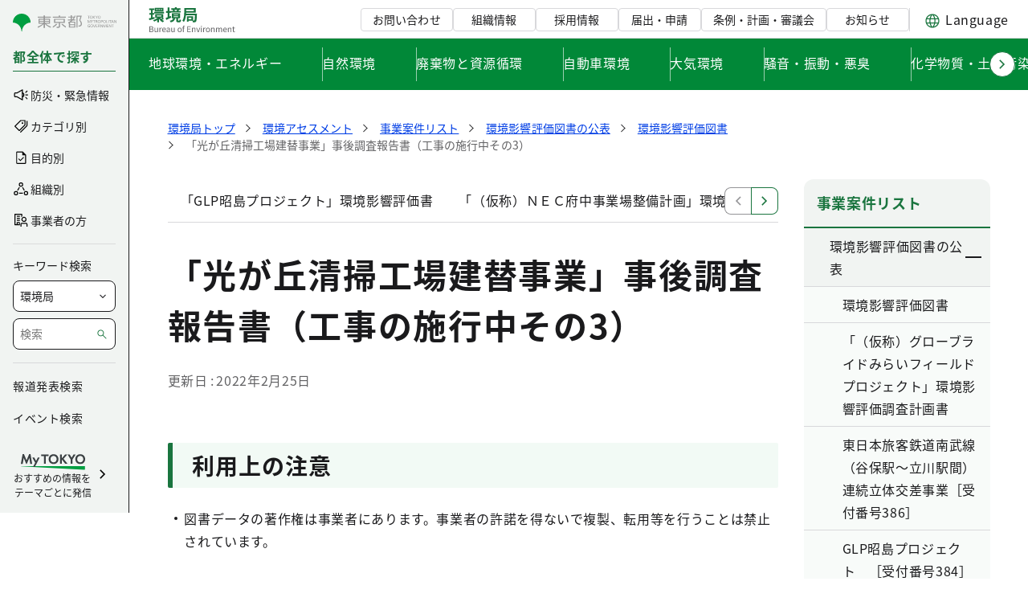

--- FILE ---
content_type: text/html;charset=UTF-8
request_url: https://www.kankyo.metro.tokyo.lg.jp/assessment/information/toshokohyo/publishdetail/305_hikarigaoka_tosho_jigo3
body_size: 92464
content:
































	
		
			<!DOCTYPE html>





























































<html class="ltr" dir="ltr" lang="ja-JP">

<head>
	<!-- <script src="//msta.j-server.com/MSTA/LUC2MYTYO/js/msta.js"></script> -->
	
	<!-- Google Tag Manager -->
	<script>(function(w,d,s,l,i){w[l]=w[l]||[];w[l].push({'gtm.start':
	new Date().getTime(),event:'gtm.js'});var f=d.getElementsByTagName(s)[0],
	j=d.createElement(s),dl=l!='dataLayer'?'&l='+l:'';j.async=true;j.src=
	'https://www.googletagmanager.com/gtm.js?id='+i+dl;f.parentNode.insertBefore(j,f);
	})(window,document,'script','dataLayer','GTM-K5VPHM8');</script>
	<!-- End Google Tag Manager -->
	
	<title>「光が丘清掃工場建替事業」事後調査報告書（工事の施行中その3）｜環境影響評価図書｜東京都環境局</title>

	<meta charset="utf-8">
    <meta name="viewport" content="width=device-width">
    































<meta content="text/html; charset=UTF-8" http-equiv="content-type" />









<meta content="東京都環境局の「光が丘清掃工場建替事業」事後調査報告書（工事の施行中その3）（環境影響評価図書）のページです。" lang="ja-JP" name="description" /><meta content="「光が丘清掃工場建替事業」事後調査報告書（工事の施行中その3）,東京都環境局" lang="ja-JP" name="keywords" />


<script type="importmap">{"imports":{"@clayui/breadcrumb":"/o/frontend-taglib-clay/__liferay__/exports/@clayui$breadcrumb.js","react-dom":"/o/frontend-js-react-web/__liferay__/exports/react-dom.js","@clayui/charts":"/o/frontend-taglib-clay/__liferay__/exports/@clayui$charts.js","@clayui/empty-state":"/o/frontend-taglib-clay/__liferay__/exports/@clayui$empty-state.js","@clayui/navigation-bar":"/o/frontend-taglib-clay/__liferay__/exports/@clayui$navigation-bar.js","react":"/o/frontend-js-react-web/__liferay__/exports/react.js","react-dom-16":"/o/frontend-js-react-web/__liferay__/exports/react-dom-16.js","@clayui/icon":"/o/frontend-taglib-clay/__liferay__/exports/@clayui$icon.js","@clayui/table":"/o/frontend-taglib-clay/__liferay__/exports/@clayui$table.js","@clayui/slider":"/o/frontend-taglib-clay/__liferay__/exports/@clayui$slider.js","@clayui/multi-select":"/o/frontend-taglib-clay/__liferay__/exports/@clayui$multi-select.js","@clayui/nav":"/o/frontend-taglib-clay/__liferay__/exports/@clayui$nav.js","@clayui/provider":"/o/frontend-taglib-clay/__liferay__/exports/@clayui$provider.js","@clayui/panel":"/o/frontend-taglib-clay/__liferay__/exports/@clayui$panel.js","@liferay/dynamic-data-mapping-form-field-type":"/o/dynamic-data-mapping-form-field-type/__liferay__/index.js","@clayui/list":"/o/frontend-taglib-clay/__liferay__/exports/@clayui$list.js","@clayui/date-picker":"/o/frontend-taglib-clay/__liferay__/exports/@clayui$date-picker.js","@clayui/label":"/o/frontend-taglib-clay/__liferay__/exports/@clayui$label.js","@liferay/frontend-js-api/data-set":"/o/frontend-js-dependencies-web/__liferay__/exports/@liferay$js-api$data-set.js","@clayui/core":"/o/frontend-taglib-clay/__liferay__/exports/@clayui$core.js","@clayui/pagination-bar":"/o/frontend-taglib-clay/__liferay__/exports/@clayui$pagination-bar.js","@clayui/layout":"/o/frontend-taglib-clay/__liferay__/exports/@clayui$layout.js","@clayui/multi-step-nav":"/o/frontend-taglib-clay/__liferay__/exports/@clayui$multi-step-nav.js","@liferay/frontend-js-api":"/o/frontend-js-dependencies-web/__liferay__/exports/@liferay$js-api.js","@clayui/toolbar":"/o/frontend-taglib-clay/__liferay__/exports/@clayui$toolbar.js","@clayui/badge":"/o/frontend-taglib-clay/__liferay__/exports/@clayui$badge.js","react-dom-18":"/o/frontend-js-react-web/__liferay__/exports/react-dom-18.js","@clayui/link":"/o/frontend-taglib-clay/__liferay__/exports/@clayui$link.js","@clayui/card":"/o/frontend-taglib-clay/__liferay__/exports/@clayui$card.js","@clayui/tooltip":"/o/frontend-taglib-clay/__liferay__/exports/@clayui$tooltip.js","@clayui/button":"/o/frontend-taglib-clay/__liferay__/exports/@clayui$button.js","@clayui/tabs":"/o/frontend-taglib-clay/__liferay__/exports/@clayui$tabs.js","@clayui/sticker":"/o/frontend-taglib-clay/__liferay__/exports/@clayui$sticker.js","@clayui/form":"/o/frontend-taglib-clay/__liferay__/exports/@clayui$form.js","@clayui/popover":"/o/frontend-taglib-clay/__liferay__/exports/@clayui$popover.js","@clayui/shared":"/o/frontend-taglib-clay/__liferay__/exports/@clayui$shared.js","@clayui/localized-input":"/o/frontend-taglib-clay/__liferay__/exports/@clayui$localized-input.js","@clayui/modal":"/o/frontend-taglib-clay/__liferay__/exports/@clayui$modal.js","@clayui/color-picker":"/o/frontend-taglib-clay/__liferay__/exports/@clayui$color-picker.js","@clayui/pagination":"/o/frontend-taglib-clay/__liferay__/exports/@clayui$pagination.js","@clayui/autocomplete":"/o/frontend-taglib-clay/__liferay__/exports/@clayui$autocomplete.js","@clayui/management-toolbar":"/o/frontend-taglib-clay/__liferay__/exports/@clayui$management-toolbar.js","@clayui/time-picker":"/o/frontend-taglib-clay/__liferay__/exports/@clayui$time-picker.js","@clayui/upper-toolbar":"/o/frontend-taglib-clay/__liferay__/exports/@clayui$upper-toolbar.js","@clayui/loading-indicator":"/o/frontend-taglib-clay/__liferay__/exports/@clayui$loading-indicator.js","@clayui/drop-down":"/o/frontend-taglib-clay/__liferay__/exports/@clayui$drop-down.js","@clayui/data-provider":"/o/frontend-taglib-clay/__liferay__/exports/@clayui$data-provider.js","@liferay/language/":"/o/js/language/","@clayui/css":"/o/frontend-taglib-clay/__liferay__/exports/@clayui$css.js","@clayui/alert":"/o/frontend-taglib-clay/__liferay__/exports/@clayui$alert.js","@clayui/progress-bar":"/o/frontend-taglib-clay/__liferay__/exports/@clayui$progress-bar.js","react-16":"/o/frontend-js-react-web/__liferay__/exports/react-16.js","react-18":"/o/frontend-js-react-web/__liferay__/exports/react-18.js"},"scopes":{}}</script><script data-senna-track="temporary">var Liferay = window.Liferay || {};Liferay.Icons = Liferay.Icons || {};Liferay.Icons.controlPanelSpritemap = 'https://www.kankyo.metro.tokyo.lg.jp/o/admin-theme/images/clay/icons.svg'; Liferay.Icons.spritemap = 'https://www.kankyo.metro.tokyo.lg.jp/o/KankyoTheme/images/clay/icons.svg';</script>
<script data-senna-track="permanent" type="text/javascript">window.Liferay = window.Liferay || {}; window.Liferay.CSP = {nonce: ''};</script>
<link data-senna-track="temporary" href="https://www.kankyo.metro.tokyo.lg.jp/assessment/information/toshokohyo/publishdetail/305_hikarigaoka_tosho_jigo3" rel="canonical" />
<link data-senna-track="temporary" href="https://www.kankyo.metro.tokyo.lg.jp/assessment/information/toshokohyo/publishdetail/305_hikarigaoka_tosho_jigo3" hreflang="ja-JP" rel="alternate" />
<link data-senna-track="temporary" href="https://www.kankyo.metro.tokyo.lg.jp/assessment/information/toshokohyo/publishdetail/305_hikarigaoka_tosho_jigo3" hreflang="x-default" rel="alternate" />
<meta property="og:description" content="東京都環境局の「光が丘清掃工場建替事業」事後調査報告書（工事の施行中その3）（環境影響評価図書）のページです。">
<meta property="og:locale" content="ja_JP">
<meta property="og:locale:alternate" content="ja_JP">
<meta property="og:site_name" content="環境局">
<meta property="og:title" content="「光が丘清掃工場建替事業」事後調査報告書（工事の施行中その3）｜環境影響評価図書｜東京都環境局">
<meta property="og:type" content="website">
<meta property="og:url" content="https://www.kankyo.metro.tokyo.lg.jp/assessment/information/toshokohyo/publishdetail/305_hikarigaoka_tosho_jigo3">
<meta property="og:image" content="https://www.kankyo.metro.tokyo.lg.jp/documents/158990/5052145/opg.png/3c79ba89-ab16-4589-4fad-b5b411615b25?version=1.1&amp;t=1764164520819&amp;imagePreview=1">

<meta property="og:image:secure_url" content="https://www.kankyo.metro.tokyo.lg.jp/documents/158990/5052145/opg.png/3c79ba89-ab16-4589-4fad-b5b411615b25?version=1.1&amp;t=1764164520819&amp;imagePreview=1">
<meta property="og:image:type" content="image/png">
<meta property="og:image:url" content="https://www.kankyo.metro.tokyo.lg.jp/documents/158990/5052145/opg.png/3c79ba89-ab16-4589-4fad-b5b411615b25?version=1.1&amp;t=1764164520819&amp;imagePreview=1">


<link href="/documents/158990/5052145/favicon/ab336d16-d30e-c4e6-9319-a4f2948f9e99" rel="apple-touch-icon" />
<link href="/documents/158990/5052145/favicon/ab336d16-d30e-c4e6-9319-a4f2948f9e99" rel="icon" />



<link class="lfr-css-file" data-senna-track="temporary" href="https://www.kankyo.metro.tokyo.lg.jp/o/KankyoTheme/css/clay.css?browserId=chrome&amp;themeId=mytokyo_WAR_KankyoTheme&amp;minifierType=css&amp;languageId=ja_JP&amp;t=1769787200000" id="liferayAUICSS" rel="stylesheet" type="text/css" />









	<link href="/combo?browserId=chrome&amp;minifierType=css&amp;themeId=mytokyo_WAR_KankyoTheme&amp;languageId=ja_JP&amp;AllSearch_ViewCountPortlet_INSTANCE_konx:%2Fo%2Fgoverment-portlet%2Fall%2Fsearch%2Fviewcount%2Fcss%2Fmain.css&amp;com_liferay_product_navigation_product_menu_web_portlet_ProductMenuPortlet:%2Fo%2Fproduct-navigation-product-menu-web%2Fcss%2Fmain.css&amp;t=1769787200000" rel="stylesheet" type="text/css"
 data-senna-track="temporary" id="c1dbf972" />








<script type="text/javascript" data-senna-track="temporary">
	// <![CDATA[
		var Liferay = Liferay || {};

		Liferay.Browser = {
			acceptsGzip: function () {
				return true;
			},

			

			getMajorVersion: function () {
				return 131.0;
			},

			getRevision: function () {
				return '537.36';
			},
			getVersion: function () {
				return '131.0';
			},

			

			isAir: function () {
				return false;
			},
			isChrome: function () {
				return true;
			},
			isEdge: function () {
				return false;
			},
			isFirefox: function () {
				return false;
			},
			isGecko: function () {
				return true;
			},
			isIe: function () {
				return false;
			},
			isIphone: function () {
				return false;
			},
			isLinux: function () {
				return false;
			},
			isMac: function () {
				return true;
			},
			isMobile: function () {
				return false;
			},
			isMozilla: function () {
				return false;
			},
			isOpera: function () {
				return false;
			},
			isRtf: function () {
				return true;
			},
			isSafari: function () {
				return true;
			},
			isSun: function () {
				return false;
			},
			isWebKit: function () {
				return true;
			},
			isWindows: function () {
				return false;
			}
		};

		Liferay.Data = Liferay.Data || {};

		Liferay.Data.ICONS_INLINE_SVG = true;

		Liferay.Data.NAV_SELECTOR = '#navigation';

		Liferay.Data.NAV_SELECTOR_MOBILE = '#navigationCollapse';

		Liferay.Data.isCustomizationView = function () {
			return false;
		};

		Liferay.Data.notices = [
			
		];

		(function () {
			var available = {};

			var direction = {};

			

				available['ja_JP'] = '日本語\x20\x28日本\x29';
				direction['ja_JP'] = 'ltr';

			

				available['en_US'] = '英語\x20\x28アメリカ合衆国\x29';
				direction['en_US'] = 'ltr';

			

			let _cache = {};

			if (Liferay && Liferay.Language && Liferay.Language._cache) {
				_cache = Liferay.Language._cache;
			}

			Liferay.Language = {
				_cache,
				available,
				direction,
				get: function(key) {
					let value = Liferay.Language._cache[key];

					if (value === undefined) {
						value = key;
					}

					return value;
				}
			};
		})();

		var featureFlags = {"LPD-10964":false,"LPD-37927":false,"LPD-10889":false,"LPS-193884":false,"LPD-30371":false,"LPD-11131":true,"LPS-178642":false,"LPS-193005":false,"LPD-31789":false,"LPD-10562":false,"LPD-11212":false,"COMMERCE-8087":false,"LPD-39304":true,"LPD-13311":true,"LRAC-10757":false,"LPD-35941":false,"LPS-180090":false,"LPS-178052":false,"LPD-21414":false,"LPS-185892":false,"LPS-186620":false,"LPD-40533":true,"LPD-40534":true,"LPS-184404":false,"LPD-40530":true,"LPD-20640":false,"LPS-198183":false,"LPD-38869":false,"LPD-35678":false,"LPD-6378":false,"LPS-153714":false,"LPD-11848":false,"LPS-170670":false,"LPD-7822":false,"LPS-169981":false,"LPD-21926":false,"LPS-177027":false,"LPD-37531":false,"LPD-11003":false,"LPD-36446":false,"LPD-39437":false,"LPS-135430":false,"LPD-20556":false,"LPD-45276":false,"LPS-134060":false,"LPS-164563":false,"LPD-32050":false,"LPS-122920":false,"LPS-199086":false,"LPD-35128":false,"LPD-10588":false,"LPD-13778":true,"LPD-11313":false,"LPD-6368":false,"LPD-34594":false,"LPS-202104":false,"LPD-19955":false,"LPD-35443":false,"LPD-39967":false,"LPD-11235":false,"LPD-11232":false,"LPS-196935":true,"LPD-43542":false,"LPS-176691":false,"LPS-197909":false,"LPD-29516":false,"COMMERCE-8949":false,"LPD-11228":true,"LPS-153813":false,"LPD-17809":false,"COMMERCE-13024":false,"LPS-165482":false,"LPS-193551":false,"LPS-197477":false,"LPS-174816":false,"LPS-186360":false,"LPD-30204":false,"LPD-32867":false,"LPS-153332":false,"LPD-35013":true,"LPS-179669":false,"LPS-174417":false,"LPD-44091":true,"LPD-31212":true,"LPD-18221":false,"LPS-155284":false,"LRAC-15017":false,"LPD-19870":false,"LPS-200108":false,"LPD-20131":true,"LPS-159643":false,"LPS-129412":false,"LPS-169837":false,"LPD-20379":false};

		Liferay.FeatureFlags = Object.keys(featureFlags).reduce(
			(acc, key) => ({
				...acc, [key]: featureFlags[key] === 'true' || featureFlags[key] === true
			}), {}
		);

		Liferay.PortletKeys = {
			DOCUMENT_LIBRARY: 'com_liferay_document_library_web_portlet_DLPortlet',
			DYNAMIC_DATA_MAPPING: 'com_liferay_dynamic_data_mapping_web_portlet_DDMPortlet',
			ITEM_SELECTOR: 'com_liferay_item_selector_web_portlet_ItemSelectorPortlet'
		};

		Liferay.PropsValues = {
			JAVASCRIPT_SINGLE_PAGE_APPLICATION_TIMEOUT: 0,
			UPLOAD_SERVLET_REQUEST_IMPL_MAX_SIZE: 262144000
		};

		Liferay.ThemeDisplay = {

			

			
				getLayoutId: function () {
					return '8547';
				},

				

				getLayoutRelativeControlPanelURL: function () {
					return '/group/kankyo/~/control_panel/manage';
				},

				getLayoutRelativeURL: function () {
					return '/assessment/information/toshokohyo/publishdetail/305_hikarigaoka_tosho_jigo3';
				},
				getLayoutURL: function () {
					return 'https://www.kankyo.metro.tokyo.lg.jp/assessment/information/toshokohyo/publishdetail/305_hikarigaoka_tosho_jigo3';
				},
				getParentLayoutId: function () {
					return '783';
				},
				isControlPanel: function () {
					return false;
				},
				isPrivateLayout: function () {
					return 'false';
				},
				isVirtualLayout: function () {
					return false;
				},
			

			getBCP47LanguageId: function () {
				return 'ja-JP';
			},
			getCanonicalURL: function () {

				

				return 'https\x3a\x2f\x2fwww\x2ekankyo\x2emetro\x2etokyo\x2elg\x2ejp\x2fassessment\x2finformation\x2ftoshokohyo\x2fpublishdetail\x2f305_hikarigaoka_tosho_jigo3';
			},
			getCDNBaseURL: function () {
				return 'https://www.kankyo.metro.tokyo.lg.jp';
			},
			getCDNDynamicResourcesHost: function () {
				return '';
			},
			getCDNHost: function () {
				return '';
			},
			getCompanyGroupId: function () {
				return '158990';
			},
			getCompanyId: function () {
				return '158941';
			},
			getDefaultLanguageId: function () {
				return 'ja_JP';
			},
			getDoAsUserIdEncoded: function () {
				return '';
			},
			getLanguageId: function () {
				return 'ja_JP';
			},
			getParentGroupId: function () {
				return '9853222';
			},
			getPathContext: function () {
				return '';
			},
			getPathImage: function () {
				return '/image';
			},
			getPathJavaScript: function () {
				return '/o/frontend-js-web';
			},
			getPathMain: function () {
				return '/c';
			},
			getPathThemeImages: function () {
				return 'https://www.kankyo.metro.tokyo.lg.jp/o/KankyoTheme/images';
			},
			getPathThemeRoot: function () {
				return '/o/KankyoTheme';
			},
			getPlid: function () {
				return '29619';
			},
			getPortalURL: function () {
				return 'https://www.kankyo.metro.tokyo.lg.jp';
			},
			getRealUserId: function () {
				return '158946';
			},
			getRemoteAddr: function () {
				return '18.217.234.22';
			},
			getRemoteHost: function () {
				return '18.217.234.22';
			},
			getScopeGroupId: function () {
				return '9853222';
			},
			getScopeGroupIdOrLiveGroupId: function () {
				return '9853222';
			},
			getSessionId: function () {
				return '';
			},
			getSiteAdminURL: function () {
				return 'https://www.kankyo.metro.tokyo.lg.jp/group/kankyo/~/control_panel/manage?p_p_lifecycle=0&p_p_state=maximized&p_p_mode=view';
			},
			getSiteGroupId: function () {
				return '9853222';
			},
			getTimeZone: function() {
				return 'Asia/Tokyo';
			},
			getURLControlPanel: function() {
				return '/group/control_panel?refererPlid=29619';
			},
			getURLHome: function () {
				return 'https\x3a\x2f\x2fwww\x2ekankyo\x2emetro\x2etokyo\x2elg\x2ejp\x2fweb\x2fguest';
			},
			getUserEmailAddress: function () {
				return '';
			},
			getUserId: function () {
				return '158946';
			},
			getUserName: function () {
				return '';
			},
			isAddSessionIdToURL: function () {
				return false;
			},
			isImpersonated: function () {
				return false;
			},
			isSignedIn: function () {
				return false;
			},

			isStagedPortlet: function () {
				
					
						return false;
					
				
			},

			isStateExclusive: function () {
				return false;
			},
			isStateMaximized: function () {
				return false;
			},
			isStatePopUp: function () {
				return false;
			}
		};

		var themeDisplay = Liferay.ThemeDisplay;

		Liferay.AUI = {

			

			getCombine: function () {
				return true;
			},
			getComboPath: function () {
				return '/combo/?browserId=chrome&minifierType=&languageId=ja_JP&t=1769787194147&';
			},
			getDateFormat: function () {
				return '%Y/%m/%d';
			},
			getEditorCKEditorPath: function () {
				return '/o/frontend-editor-ckeditor-web';
			},
			getFilter: function () {
				var filter = 'raw';

				
					
						filter = 'min';
					
					

				return filter;
			},
			getFilterConfig: function () {
				var instance = this;

				var filterConfig = null;

				if (!instance.getCombine()) {
					filterConfig = {
						replaceStr: '.js' + instance.getStaticResourceURLParams(),
						searchExp: '\\.js$'
					};
				}

				return filterConfig;
			},
			getJavaScriptRootPath: function () {
				return '/o/frontend-js-web';
			},
			getPortletRootPath: function () {
				return '/html/portlet';
			},
			getStaticResourceURLParams: function () {
				return '?browserId=chrome&minifierType=&languageId=ja_JP&t=1769787194147';
			}
		};

		Liferay.authToken = 'G2EDzGX1';

		

		Liferay.currentURL = '\x2fassessment\x2finformation\x2ftoshokohyo\x2fpublishdetail\x2f305_hikarigaoka_tosho_jigo3';
		Liferay.currentURLEncoded = '\x252Fassessment\x252Finformation\x252Ftoshokohyo\x252Fpublishdetail\x252F305_hikarigaoka_tosho_jigo3';
	// ]]>
</script>

<script data-senna-track="temporary" type="text/javascript">window.__CONFIG__= {basePath: '',combine: true, defaultURLParams: null, explainResolutions: false, exposeGlobal: false, logLevel: 'warn', moduleType: 'module', namespace:'Liferay', nonce: '', reportMismatchedAnonymousModules: 'warn', resolvePath: '/o/js_resolve_modules', url: '/combo/?browserId=chrome&minifierType=js&languageId=ja_JP&t=1769787194147&', waitTimeout: 60000};</script><script data-senna-track="permanent" src="/o/frontend-js-loader-modules-extender/loader.js?&mac=9WaMmhziBCkScHZwrrVcOR7VZF4=&browserId=chrome&languageId=ja_JP&minifierType=js" type="text/javascript"></script><script data-senna-track="permanent" src="/combo?browserId=chrome&minifierType=js&languageId=ja_JP&t=1769787194147&/o/frontend-js-aui-web/aui/aui/aui-min.js&/o/frontend-js-aui-web/liferay/modules.js&/o/frontend-js-aui-web/liferay/aui_sandbox.js&/o/frontend-js-aui-web/aui/attribute-base/attribute-base-min.js&/o/frontend-js-aui-web/aui/attribute-complex/attribute-complex-min.js&/o/frontend-js-aui-web/aui/attribute-core/attribute-core-min.js&/o/frontend-js-aui-web/aui/attribute-observable/attribute-observable-min.js&/o/frontend-js-aui-web/aui/attribute-extras/attribute-extras-min.js&/o/frontend-js-aui-web/aui/event-custom-base/event-custom-base-min.js&/o/frontend-js-aui-web/aui/event-custom-complex/event-custom-complex-min.js&/o/frontend-js-aui-web/aui/oop/oop-min.js&/o/frontend-js-aui-web/aui/aui-base-lang/aui-base-lang-min.js&/o/frontend-js-aui-web/liferay/dependency.js&/o/frontend-js-aui-web/liferay/util.js&/o/frontend-js-web/liferay/dom_task_runner.js&/o/frontend-js-web/liferay/events.js&/o/frontend-js-web/liferay/lazy_load.js&/o/frontend-js-web/liferay/liferay.js&/o/frontend-js-web/liferay/global.bundle.js&/o/frontend-js-web/liferay/portlet.js&/o/frontend-js-web/liferay/workflow.js&/o/oauth2-provider-web/js/liferay.js" type="text/javascript"></script>
<script data-senna-track="temporary" type="text/javascript"  src="https://www.kankyo.metro.tokyo.lg.jp/documents/d/global/common-js"></script><script data-senna-track="temporary" type="text/javascript"  src="https://www.kankyo.metro.tokyo.lg.jp/documents/d/global/swiper-bundle-min"></script><script data-senna-track="temporary" type="text/javascript">window.Liferay = Liferay || {}; window.Liferay.OAuth2 = {getAuthorizeURL: function() {return 'https://www.kankyo.metro.tokyo.lg.jp/o/oauth2/authorize';}, getBuiltInRedirectURL: function() {return 'https://www.kankyo.metro.tokyo.lg.jp/o/oauth2/redirect';}, getIntrospectURL: function() { return 'https://www.kankyo.metro.tokyo.lg.jp/o/oauth2/introspect';}, getTokenURL: function() {return 'https://www.kankyo.metro.tokyo.lg.jp/o/oauth2/token';}, getUserAgentApplication: function(externalReferenceCode) {return Liferay.OAuth2._userAgentApplications[externalReferenceCode];}, _userAgentApplications: {}}</script><script data-senna-track="temporary" type="text/javascript">try {var MODULE_MAIN='dynamic-data-mapping-web@5.0.115/index';var MODULE_PATH='/o/dynamic-data-mapping-web';/**
 * SPDX-FileCopyrightText: (c) 2000 Liferay, Inc. https://liferay.com
 * SPDX-License-Identifier: LGPL-2.1-or-later OR LicenseRef-Liferay-DXP-EULA-2.0.0-2023-06
 */

(function () {
	const LiferayAUI = Liferay.AUI;

	AUI().applyConfig({
		groups: {
			ddm: {
				base: MODULE_PATH + '/js/legacy/',
				combine: Liferay.AUI.getCombine(),
				filter: LiferayAUI.getFilterConfig(),
				modules: {
					'liferay-ddm-form': {
						path: 'ddm_form.js',
						requires: [
							'aui-base',
							'aui-datatable',
							'aui-datatype',
							'aui-image-viewer',
							'aui-parse-content',
							'aui-set',
							'aui-sortable-list',
							'json',
							'liferay-form',
							'liferay-map-base',
							'liferay-translation-manager',
							'liferay-util-window',
						],
					},
					'liferay-portlet-dynamic-data-mapping': {
						condition: {
							trigger: 'liferay-document-library',
						},
						path: 'main.js',
						requires: [
							'arraysort',
							'aui-form-builder-deprecated',
							'aui-form-validator',
							'aui-map',
							'aui-text-unicode',
							'json',
							'liferay-menu',
							'liferay-translation-manager',
							'liferay-util-window',
							'text',
						],
					},
					'liferay-portlet-dynamic-data-mapping-custom-fields': {
						condition: {
							trigger: 'liferay-document-library',
						},
						path: 'custom_fields.js',
						requires: ['liferay-portlet-dynamic-data-mapping'],
					},
				},
				root: MODULE_PATH + '/js/legacy/',
			},
		},
	});
})();
} catch(error) {console.error(error);}try {var MODULE_MAIN='portal-search-web@6.0.148/index';var MODULE_PATH='/o/portal-search-web';/**
 * SPDX-FileCopyrightText: (c) 2000 Liferay, Inc. https://liferay.com
 * SPDX-License-Identifier: LGPL-2.1-or-later OR LicenseRef-Liferay-DXP-EULA-2.0.0-2023-06
 */

(function () {
	AUI().applyConfig({
		groups: {
			search: {
				base: MODULE_PATH + '/js/',
				combine: Liferay.AUI.getCombine(),
				filter: Liferay.AUI.getFilterConfig(),
				modules: {
					'liferay-search-custom-range-facet': {
						path: 'custom_range_facet.js',
						requires: ['aui-form-validator'],
					},
				},
				root: MODULE_PATH + '/js/',
			},
		},
	});
})();
} catch(error) {console.error(error);}try {var MODULE_MAIN='contacts-web@5.0.65/index';var MODULE_PATH='/o/contacts-web';/**
 * SPDX-FileCopyrightText: (c) 2000 Liferay, Inc. https://liferay.com
 * SPDX-License-Identifier: LGPL-2.1-or-later OR LicenseRef-Liferay-DXP-EULA-2.0.0-2023-06
 */

(function () {
	AUI().applyConfig({
		groups: {
			contactscenter: {
				base: MODULE_PATH + '/js/legacy/',
				combine: Liferay.AUI.getCombine(),
				filter: Liferay.AUI.getFilterConfig(),
				modules: {
					'liferay-contacts-center': {
						path: 'main.js',
						requires: [
							'aui-io-plugin-deprecated',
							'aui-toolbar',
							'autocomplete-base',
							'datasource-io',
							'json-parse',
							'liferay-portlet-base',
							'liferay-util-window',
						],
					},
				},
				root: MODULE_PATH + '/js/legacy/',
			},
		},
	});
})();
} catch(error) {console.error(error);}try {var MODULE_MAIN='frontend-editor-alloyeditor-web@5.0.56/index';var MODULE_PATH='/o/frontend-editor-alloyeditor-web';/**
 * SPDX-FileCopyrightText: (c) 2000 Liferay, Inc. https://liferay.com
 * SPDX-License-Identifier: LGPL-2.1-or-later OR LicenseRef-Liferay-DXP-EULA-2.0.0-2023-06
 */

(function () {
	AUI().applyConfig({
		groups: {
			alloyeditor: {
				base: MODULE_PATH + '/js/legacy/',
				combine: Liferay.AUI.getCombine(),
				filter: Liferay.AUI.getFilterConfig(),
				modules: {
					'liferay-alloy-editor': {
						path: 'alloyeditor.js',
						requires: [
							'aui-component',
							'liferay-portlet-base',
							'timers',
						],
					},
					'liferay-alloy-editor-source': {
						path: 'alloyeditor_source.js',
						requires: [
							'aui-debounce',
							'liferay-fullscreen-source-editor',
							'liferay-source-editor',
							'plugin',
						],
					},
				},
				root: MODULE_PATH + '/js/legacy/',
			},
		},
	});
})();
} catch(error) {console.error(error);}try {var MODULE_MAIN='calendar-web@5.0.105/index';var MODULE_PATH='/o/calendar-web';/**
 * SPDX-FileCopyrightText: (c) 2000 Liferay, Inc. https://liferay.com
 * SPDX-License-Identifier: LGPL-2.1-or-later OR LicenseRef-Liferay-DXP-EULA-2.0.0-2023-06
 */

(function () {
	AUI().applyConfig({
		groups: {
			calendar: {
				base: MODULE_PATH + '/js/legacy/',
				combine: Liferay.AUI.getCombine(),
				filter: Liferay.AUI.getFilterConfig(),
				modules: {
					'liferay-calendar-a11y': {
						path: 'calendar_a11y.js',
						requires: ['calendar'],
					},
					'liferay-calendar-container': {
						path: 'calendar_container.js',
						requires: [
							'aui-alert',
							'aui-base',
							'aui-component',
							'liferay-portlet-base',
						],
					},
					'liferay-calendar-date-picker-sanitizer': {
						path: 'date_picker_sanitizer.js',
						requires: ['aui-base'],
					},
					'liferay-calendar-interval-selector': {
						path: 'interval_selector.js',
						requires: ['aui-base', 'liferay-portlet-base'],
					},
					'liferay-calendar-interval-selector-scheduler-event-link': {
						path: 'interval_selector_scheduler_event_link.js',
						requires: ['aui-base', 'liferay-portlet-base'],
					},
					'liferay-calendar-list': {
						path: 'calendar_list.js',
						requires: [
							'aui-template-deprecated',
							'liferay-scheduler',
						],
					},
					'liferay-calendar-message-util': {
						path: 'message_util.js',
						requires: ['liferay-util-window'],
					},
					'liferay-calendar-recurrence-converter': {
						path: 'recurrence_converter.js',
						requires: [],
					},
					'liferay-calendar-recurrence-dialog': {
						path: 'recurrence.js',
						requires: [
							'aui-base',
							'liferay-calendar-recurrence-util',
						],
					},
					'liferay-calendar-recurrence-util': {
						path: 'recurrence_util.js',
						requires: ['aui-base', 'liferay-util-window'],
					},
					'liferay-calendar-reminders': {
						path: 'calendar_reminders.js',
						requires: ['aui-base'],
					},
					'liferay-calendar-remote-services': {
						path: 'remote_services.js',
						requires: [
							'aui-base',
							'aui-component',
							'liferay-calendar-util',
							'liferay-portlet-base',
						],
					},
					'liferay-calendar-session-listener': {
						path: 'session_listener.js',
						requires: ['aui-base', 'liferay-scheduler'],
					},
					'liferay-calendar-simple-color-picker': {
						path: 'simple_color_picker.js',
						requires: ['aui-base', 'aui-template-deprecated'],
					},
					'liferay-calendar-simple-menu': {
						path: 'simple_menu.js',
						requires: [
							'aui-base',
							'aui-template-deprecated',
							'event-outside',
							'event-touch',
							'widget-modality',
							'widget-position',
							'widget-position-align',
							'widget-position-constrain',
							'widget-stack',
							'widget-stdmod',
						],
					},
					'liferay-calendar-util': {
						path: 'calendar_util.js',
						requires: [
							'aui-datatype',
							'aui-io',
							'aui-scheduler',
							'aui-toolbar',
							'autocomplete',
							'autocomplete-highlighters',
						],
					},
					'liferay-scheduler': {
						path: 'scheduler.js',
						requires: [
							'async-queue',
							'aui-datatype',
							'aui-scheduler',
							'dd-plugin',
							'liferay-calendar-a11y',
							'liferay-calendar-message-util',
							'liferay-calendar-recurrence-converter',
							'liferay-calendar-recurrence-util',
							'liferay-calendar-util',
							'liferay-scheduler-event-recorder',
							'liferay-scheduler-models',
							'promise',
							'resize-plugin',
						],
					},
					'liferay-scheduler-event-recorder': {
						path: 'scheduler_event_recorder.js',
						requires: [
							'dd-plugin',
							'liferay-calendar-util',
							'resize-plugin',
						],
					},
					'liferay-scheduler-models': {
						path: 'scheduler_models.js',
						requires: [
							'aui-datatype',
							'dd-plugin',
							'liferay-calendar-util',
						],
					},
				},
				root: MODULE_PATH + '/js/legacy/',
			},
		},
	});
})();
} catch(error) {console.error(error);}try {var MODULE_MAIN='staging-processes-web@5.0.65/index';var MODULE_PATH='/o/staging-processes-web';/**
 * SPDX-FileCopyrightText: (c) 2000 Liferay, Inc. https://liferay.com
 * SPDX-License-Identifier: LGPL-2.1-or-later OR LicenseRef-Liferay-DXP-EULA-2.0.0-2023-06
 */

(function () {
	AUI().applyConfig({
		groups: {
			stagingprocessesweb: {
				base: MODULE_PATH + '/js/legacy/',
				combine: Liferay.AUI.getCombine(),
				filter: Liferay.AUI.getFilterConfig(),
				modules: {
					'liferay-staging-processes-export-import': {
						path: 'main.js',
						requires: [
							'aui-datatype',
							'aui-dialog-iframe-deprecated',
							'aui-modal',
							'aui-parse-content',
							'aui-toggler',
							'liferay-portlet-base',
							'liferay-util-window',
						],
					},
				},
				root: MODULE_PATH + '/js/legacy/',
			},
		},
	});
})();
} catch(error) {console.error(error);}try {var MODULE_MAIN='portal-workflow-kaleo-designer-web@5.0.146/index';var MODULE_PATH='/o/portal-workflow-kaleo-designer-web';/**
 * SPDX-FileCopyrightText: (c) 2000 Liferay, Inc. https://liferay.com
 * SPDX-License-Identifier: LGPL-2.1-or-later OR LicenseRef-Liferay-DXP-EULA-2.0.0-2023-06
 */

(function () {
	AUI().applyConfig({
		groups: {
			'kaleo-designer': {
				base: MODULE_PATH + '/designer/js/legacy/',
				combine: Liferay.AUI.getCombine(),
				filter: Liferay.AUI.getFilterConfig(),
				modules: {
					'liferay-kaleo-designer-autocomplete-util': {
						path: 'autocomplete_util.js',
						requires: ['autocomplete', 'autocomplete-highlighters'],
					},
					'liferay-kaleo-designer-definition-diagram-controller': {
						path: 'definition_diagram_controller.js',
						requires: [
							'liferay-kaleo-designer-field-normalizer',
							'liferay-kaleo-designer-utils',
						],
					},
					'liferay-kaleo-designer-dialogs': {
						path: 'dialogs.js',
						requires: ['liferay-util-window'],
					},
					'liferay-kaleo-designer-editors': {
						path: 'editors.js',
						requires: [
							'aui-ace-editor',
							'aui-ace-editor-mode-xml',
							'aui-base',
							'aui-datatype',
							'aui-node',
							'liferay-kaleo-designer-autocomplete-util',
							'liferay-kaleo-designer-utils',
						],
					},
					'liferay-kaleo-designer-field-normalizer': {
						path: 'field_normalizer.js',
						requires: ['liferay-kaleo-designer-remote-services'],
					},
					'liferay-kaleo-designer-nodes': {
						path: 'nodes.js',
						requires: [
							'aui-datatable',
							'aui-datatype',
							'aui-diagram-builder',
							'liferay-kaleo-designer-editors',
							'liferay-kaleo-designer-utils',
						],
					},
					'liferay-kaleo-designer-remote-services': {
						path: 'remote_services.js',
						requires: ['aui-io'],
					},
					'liferay-kaleo-designer-templates': {
						path: 'templates.js',
						requires: ['aui-tpl-snippets-deprecated'],
					},
					'liferay-kaleo-designer-utils': {
						path: 'utils.js',
						requires: [],
					},
					'liferay-kaleo-designer-xml-definition': {
						path: 'xml_definition.js',
						requires: [
							'aui-base',
							'aui-component',
							'dataschema-xml',
							'datatype-xml',
						],
					},
					'liferay-kaleo-designer-xml-definition-serializer': {
						path: 'xml_definition_serializer.js',
						requires: ['escape', 'liferay-kaleo-designer-xml-util'],
					},
					'liferay-kaleo-designer-xml-util': {
						path: 'xml_util.js',
						requires: ['aui-base'],
					},
					'liferay-portlet-kaleo-designer': {
						path: 'main.js',
						requires: [
							'aui-ace-editor',
							'aui-ace-editor-mode-xml',
							'aui-tpl-snippets-deprecated',
							'dataschema-xml',
							'datasource',
							'datatype-xml',
							'event-valuechange',
							'io-form',
							'liferay-kaleo-designer-autocomplete-util',
							'liferay-kaleo-designer-editors',
							'liferay-kaleo-designer-nodes',
							'liferay-kaleo-designer-remote-services',
							'liferay-kaleo-designer-utils',
							'liferay-kaleo-designer-xml-util',
							'liferay-util-window',
						],
					},
				},
				root: MODULE_PATH + '/designer/js/legacy/',
			},
		},
	});
})();
} catch(error) {console.error(error);}try {var MODULE_MAIN='@liferay/frontend-js-react-web@5.0.54/index';var MODULE_PATH='/o/frontend-js-react-web';/**
 * SPDX-FileCopyrightText: (c) 2000 Liferay, Inc. https://liferay.com
 * SPDX-License-Identifier: LGPL-2.1-or-later OR LicenseRef-Liferay-DXP-EULA-2.0.0-2023-06
 */

(function () {
	AUI().applyConfig({
		groups: {
			react: {

				// eslint-disable-next-line
				mainModule: MODULE_MAIN,
			},
		},
	});
})();
} catch(error) {console.error(error);}try {var MODULE_MAIN='@liferay/frontend-js-state-web@1.0.30/index';var MODULE_PATH='/o/frontend-js-state-web';/**
 * SPDX-FileCopyrightText: (c) 2000 Liferay, Inc. https://liferay.com
 * SPDX-License-Identifier: LGPL-2.1-or-later OR LicenseRef-Liferay-DXP-EULA-2.0.0-2023-06
 */

(function () {
	AUI().applyConfig({
		groups: {
			state: {

				// eslint-disable-next-line
				mainModule: MODULE_MAIN,
			},
		},
	});
})();
} catch(error) {console.error(error);}try {var MODULE_MAIN='exportimport-web@5.0.100/index';var MODULE_PATH='/o/exportimport-web';/**
 * SPDX-FileCopyrightText: (c) 2000 Liferay, Inc. https://liferay.com
 * SPDX-License-Identifier: LGPL-2.1-or-later OR LicenseRef-Liferay-DXP-EULA-2.0.0-2023-06
 */

(function () {
	AUI().applyConfig({
		groups: {
			exportimportweb: {
				base: MODULE_PATH + '/js/legacy/',
				combine: Liferay.AUI.getCombine(),
				filter: Liferay.AUI.getFilterConfig(),
				modules: {
					'liferay-export-import-export-import': {
						path: 'main.js',
						requires: [
							'aui-datatype',
							'aui-dialog-iframe-deprecated',
							'aui-modal',
							'aui-parse-content',
							'aui-toggler',
							'liferay-portlet-base',
							'liferay-util-window',
						],
					},
				},
				root: MODULE_PATH + '/js/legacy/',
			},
		},
	});
})();
} catch(error) {console.error(error);}try {var MODULE_MAIN='frontend-js-components-web@2.0.80/index';var MODULE_PATH='/o/frontend-js-components-web';/**
 * SPDX-FileCopyrightText: (c) 2000 Liferay, Inc. https://liferay.com
 * SPDX-License-Identifier: LGPL-2.1-or-later OR LicenseRef-Liferay-DXP-EULA-2.0.0-2023-06
 */

(function () {
	AUI().applyConfig({
		groups: {
			components: {

				// eslint-disable-next-line
				mainModule: MODULE_MAIN,
			},
		},
	});
})();
} catch(error) {console.error(error);}try {var MODULE_MAIN='@liferay/document-library-web@6.0.198/index';var MODULE_PATH='/o/document-library-web';/**
 * SPDX-FileCopyrightText: (c) 2000 Liferay, Inc. https://liferay.com
 * SPDX-License-Identifier: LGPL-2.1-or-later OR LicenseRef-Liferay-DXP-EULA-2.0.0-2023-06
 */

(function () {
	AUI().applyConfig({
		groups: {
			dl: {
				base: MODULE_PATH + '/js/legacy/',
				combine: Liferay.AUI.getCombine(),
				filter: Liferay.AUI.getFilterConfig(),
				modules: {
					'document-library-upload-component': {
						path: 'DocumentLibraryUpload.js',
						requires: [
							'aui-component',
							'aui-data-set-deprecated',
							'aui-overlay-manager-deprecated',
							'aui-overlay-mask-deprecated',
							'aui-parse-content',
							'aui-progressbar',
							'aui-template-deprecated',
							'liferay-search-container',
							'querystring-parse-simple',
							'uploader',
						],
					},
				},
				root: MODULE_PATH + '/js/legacy/',
			},
		},
	});
})();
} catch(error) {console.error(error);}</script>




<script type="text/javascript" data-senna-track="temporary">
	// <![CDATA[
		
			
				
		

		
	// ]]>
</script>





	
		

			

			
		
		



	
		

			

			
		
		



	
		

			

			
		
	












	



















<link class="lfr-css-file" data-senna-track="temporary" href="https://www.kankyo.metro.tokyo.lg.jp/o/KankyoTheme/css/main.css?browserId=chrome&amp;themeId=mytokyo_WAR_KankyoTheme&amp;minifierType=css&amp;languageId=ja_JP&amp;t=1769787200000" id="liferayThemeCSS" rel="stylesheet" type="text/css" />








	<style data-senna-track="temporary" type="text/css">

		

			

		

			

		

			

		

			

		

			

		

			

		

			

		

			

		

			

		

			

		

			

		

			

		

			

		

			

		

	</style>


<style data-senna-track="temporary" type="text/css">
	:root {
		--container-max-sm: 540px;
		--h4-font-size: 1rem;
		--font-weight-bold: 700;
		--rounded-pill: 50rem;
		--display4-weight: 300;
		--danger: #da1414;
		--display2-size: 5.5rem;
		--body-bg: #fff;
		--display2-weight: 300;
		--display1-weight: 300;
		--display3-weight: 300;
		--box-shadow-sm: 0 .125rem .25rem rgba(0, 0, 0, .075);
		--font-weight-lighter: lighter;
		--h3-font-size: 1.1875rem;
		--btn-outline-primary-hover-border-color: #0b5fff;
		--transition-collapse: height .35s ease;
		--blockquote-small-color: #6b6c7e;
		--gray-200: #f1f2f5;
		--btn-secondary-hover-background-color: #f7f8f9;
		--gray-600: #6b6c7e;
		--secondary: #6b6c7e;
		--btn-outline-primary-color: #0b5fff;
		--btn-link-hover-color: #004ad7;
		--hr-border-color: rgba(0, 0, 0, .1);
		--hr-border-margin-y: 1rem;
		--light: #f1f2f5;
		--btn-outline-primary-hover-color: #0b5fff;
		--btn-secondary-background-color: #fff;
		--btn-outline-secondary-hover-border-color: transparent;
		--display3-size: 4.5rem;
		--primary: #0b5fff;
		--container-max-md: 720px;
		--border-radius-sm: 0.1875rem;
		--display-line-height: 1.2;
		--h6-font-size: 0.8125rem;
		--h2-font-size: 1.375rem;
		--aspect-ratio-4-to-3: 75%;
		--spacer-10: 10rem;
		--font-weight-semi-bold: 600;
		--font-weight-normal: 400;
		--dark: #272833;
		--blockquote-small-font-size: 80%;
		--h5-font-size: 0.875rem;
		--blockquote-font-size: 1.25rem;
		--brand-color-3: #2e5aac;
		--brand-color-2: #6b6c7e;
		--brand-color-1: #0b5fff;
		--transition-fade: opacity .15s linear;
		--display4-size: 3.5rem;
		--border-radius-lg: 0.375rem;
		--btn-primary-hover-color: #fff;
		--display1-size: 6rem;
		--brand-color-4: #30313f;
		--black: #000;
		--lighter: #f7f8f9;
		--gray-300: #e7e7ed;
		--gray-700: #495057;
		--btn-secondary-border-color: #cdced9;
		--btn-outline-secondary-hover-color: #272833;
		--body-color: #1c1c24;
		--btn-outline-secondary-hover-background-color: rgba(39, 40, 51, 0.03);
		--btn-primary-color: #fff;
		--btn-secondary-color: #6b6c7e;
		--btn-secondary-hover-border-color: #cdced9;
		--box-shadow-lg: 0 1rem 3rem rgba(0, 0, 0, .175);
		--container-max-lg: 960px;
		--btn-outline-primary-border-color: #0b5fff;
		--aspect-ratio: 100%;
		--gray-dark: #393a4a;
		--aspect-ratio-16-to-9: 56.25%;
		--box-shadow: 0 .5rem 1rem rgba(0, 0, 0, .15);
		--white: #fff;
		--warning: #b95000;
		--info: #2e5aac;
		--hr-border-width: 1px;
		--btn-link-color: #0b5fff;
		--gray-400: #cdced9;
		--gray-800: #393a4a;
		--btn-outline-primary-hover-background-color: #f0f5ff;
		--btn-primary-hover-background-color: #0053f0;
		--btn-primary-background-color: #0b5fff;
		--success: #287d3c;
		--font-size-sm: 0.875rem;
		--btn-primary-border-color: #0b5fff;
		--font-family-base: system-ui, -apple-system, BlinkMacSystemFont, 'Segoe UI', Roboto, Oxygen-Sans, Ubuntu, Cantarell, 'Helvetica Neue', Arial, sans-serif, 'Apple Color Emoji', 'Segoe UI Emoji', 'Segoe UI Symbol';
		--spacer-0: 0;
		--font-family-monospace: SFMono-Regular, Menlo, Monaco, Consolas, 'Liberation Mono', 'Courier New', monospace;
		--lead-font-size: 1.25rem;
		--border-radius: 0.25rem;
		--spacer-9: 9rem;
		--font-weight-light: 300;
		--btn-secondary-hover-color: #272833;
		--spacer-2: 0.5rem;
		--spacer-1: 0.25rem;
		--spacer-4: 1.5rem;
		--spacer-3: 1rem;
		--spacer-6: 4.5rem;
		--spacer-5: 3rem;
		--spacer-8: 7.5rem;
		--border-radius-circle: 50%;
		--spacer-7: 6rem;
		--font-size-lg: 1.125rem;
		--aspect-ratio-8-to-3: 37.5%;
		--font-family-sans-serif: system-ui, -apple-system, BlinkMacSystemFont, 'Segoe UI', Roboto, Oxygen-Sans, Ubuntu, Cantarell, 'Helvetica Neue', Arial, sans-serif, 'Apple Color Emoji', 'Segoe UI Emoji', 'Segoe UI Symbol';
		--gray-100: #f7f8f9;
		--font-weight-bolder: 900;
		--container-max-xl: 1248px;
		--btn-outline-secondary-color: #6b6c7e;
		--gray-500: #a7a9bc;
		--h1-font-size: 1.625rem;
		--gray-900: #272833;
		--text-muted: #a7a9bc;
		--btn-primary-hover-border-color: transparent;
		--btn-outline-secondary-border-color: #cdced9;
		--lead-font-weight: 300;
		--font-size-base: 0.875rem;
	}
</style>
<link data-senna-track="permanent" href="/o/frontend-js-aui-web/alloy_ui.css?&mac=favIEq7hPo8AEd6k+N5OVADEEls=&browserId=chrome&languageId=ja_JP&minifierType=css&themeId=mytokyo_WAR_KankyoTheme" rel="stylesheet"></link>
<link data-senna-track="temporary" href="/o/layout-common-styles/main.css?plid=29619&segmentsExperienceId=13930741&t=17429534935201767344913761" rel="stylesheet" type="text/css">





<script type="text/javascript">
Liferay.on(
	'ddmFieldBlur', function(event) {
		if (window.Analytics) {
			Analytics.send(
				'fieldBlurred',
				'Form',
				{
					fieldName: event.fieldName,
					focusDuration: event.focusDuration,
					formId: event.formId,
					formPageTitle: event.formPageTitle,
					page: event.page,
					title: event.title
				}
			);
		}
	}
);

Liferay.on(
	'ddmFieldFocus', function(event) {
		if (window.Analytics) {
			Analytics.send(
				'fieldFocused',
				'Form',
				{
					fieldName: event.fieldName,
					formId: event.formId,
					formPageTitle: event.formPageTitle,
					page: event.page,
					title:event.title
				}
			);
		}
	}
);

Liferay.on(
	'ddmFormPageShow', function(event) {
		if (window.Analytics) {
			Analytics.send(
				'pageViewed',
				'Form',
				{
					formId: event.formId,
					formPageTitle: event.formPageTitle,
					page: event.page,
					title: event.title
				}
			);
		}
	}
);

Liferay.on(
	'ddmFormSubmit', function(event) {
		if (window.Analytics) {
			Analytics.send(
				'formSubmitted',
				'Form',
				{
					formId: event.formId,
					title: event.title
				}
			);
		}
	}
);

Liferay.on(
	'ddmFormView', function(event) {
		if (window.Analytics) {
			Analytics.send(
				'formViewed',
				'Form',
				{
					formId: event.formId,
					title: event.title
				}
			);
		}
	}
);

</script><script>

</script>









<script type="text/javascript" data-senna-track="temporary">
	if (window.Analytics) {
		window._com_liferay_document_library_analytics_isViewFileEntry = false;
	}
</script>



















<link data-senna-track="temporary" href="https://www.kankyo.metro.tokyo.lg.jp/documents/d/global/module" rel="stylesheet" type="text/css" />

    <link rel="apple-touch-icon" sizes="180x180" href="https://www.metro.tokyo.lg.jp/shared/images/favicon/apple-touch-icon-precomposed.png">
    <link rel="apple-touch-icon-precomposed" href="https://www.metro.tokyo.lg.jp/shared/images/favicon/apple-touch-icon-precomposed.png">
    <link rel="shortcut icon" href="https://www.metro.tokyo.lg.jp/shared/images/favicon/apple-touch-icon-precomposed.png">
    <link rel="icon" sizes="192x192" href="https://www.metro.tokyo.lg.jp/shared/images/favicon/apple-touch-icon-precomposed.png">
</head>

<body class="chrome controls-visible change-tracking-enabled  yui3-skin-sam signed-out public-page site">
	<!-- Google Tag Manager (noscript) -->
	<noscript><iframe src="https://www.googletagmanager.com/ns.html?id=GTM-K5VPHM8"
	height="0" width="0" style="display:none;visibility:hidden"></iframe></noscript>
	<!-- End Google Tag Manager (noscript) -->
	
<nav aria-label="click-link" class="bg-dark cadmin d-none d-xl-block quick-access-nav text-center text-white" id="quickAccessNav">
	<ul class="list-unstyled mb-0">
		<li>
			<a class="d-block p-2 sr-only sr-only-focusable text-reset" href="#main">
				コンテンツにスキップ
			</a>
		</li>
	</ul>
</nav>










































































<div class="d-flex flex-column min-vh-100">

	<div class="d-flex flex-column flex-fill position-relative" id="wrapper">






























	

		


















	
	
	
		<div id="master-layout-wrapper">
			





























	

	

	<div class="lfr-layout-structure-item-------------- lfr-layout-structure-item-9d04dabd-eef7-5bb5-13ba-403d63874ead "><div id="fragment-8c83b5fe-62c8-d8e2-75ff-54bbeac15b36" > <div class="metrotokyo-container">
  <div><div class="lfr-layout-structure-item--------- lfr-layout-structure-item-9fc59de3-087f-840a-1b65-10e88f1b041b "><div id="fragment-9643b152-c8e6-afc1-c527-e687992ff884"> <aside class="header_aside" aria-label="東京都" data-header-layout="normal" data-header-version="v2">
  <div class="header" id="header" data-header-menu-ui="header" data-header-position="absolute">
    <div class="header_inner">
      <div class="header_logo">
        <a class="header_logo-link" href="https://www.metro.tokyo.lg.jp/?utm_source=search&amp;utm_medium=internal&amp;utm_id=sidebar" target="_blank">
          <svg class="header_logo-svg" width="129" height="24" viewbox="0 0 129 24" fill="none" role="img" aria-label="東京都">
            <g clip-path="url(#clip0_10603_136993)">
              <path d="M10.7324 23.1283H11.3959C11.3959 17.126 16.1728 12.2476 22.1283 12.0681C22.1283 5.95643 17.1719 1 11.0603 1C4.94863 1 0 5.95643 0 12.0603C5.95553 12.2398 10.7324 17.126 10.7324 23.1205V23.1283Z" fill="#009E41" />
              <path d="M39.8787 3.20898H38.3488V4.64518H30.9961V5.95649H38.3488V7.29902H31.9171V13.5746H36.9985C36.2179 14.3629 34.3524 15.924 30.9961 17.0792V18.5622C30.9961 18.5622 35.3281 17.1494 38.3488 13.8556V18.6559H39.8787V13.8556C42.8915 17.1494 47.2313 18.5622 47.2313 18.5622V17.0792C43.875 15.9162 42.0173 14.3551 41.229 13.5746H46.3103V7.29902H39.8787V5.95649H47.2313V4.64518H39.8787V3.20898ZM33.3221 8.51666H38.3488V9.88261H33.3221V8.51666ZM33.3221 10.9832H38.3488V12.3491H33.3221V10.9832ZM44.9053 12.3491H39.8787V10.9832H44.9053V12.3491ZM44.9053 8.51666V9.88261H39.8787V8.51666H44.9053Z" fill="#999999" />
              <path d="M53.5064 13.8633C53.5064 13.8633 52.0156 15.6039 49.8066 16.8684V18.4685C49.8066 18.4685 53.2176 16.6186 55.3875 13.8633H53.5064Z" fill="#999999" />
              <path d="M62.1546 13.8633H60.375C62.5995 16.7044 66.0339 18.4607 66.0339 18.4607V16.8606C63.8328 15.5961 62.1546 13.8633 62.1546 13.8633Z" fill="#999999" />
              <path d="M63.1864 12.4349H64.6694V7.39258H51.1816V12.4349H57.1372V16.6342C57.1372 17.1962 56.825 17.3445 56.3878 17.3445H54.538V18.6558H56.7625C58.1441 18.6558 58.7217 18.0157 58.7217 17.0479V12.4349H63.1942H63.1864ZM52.6569 8.61803H63.1864V11.2172H52.6569V8.61803Z" fill="#999999" />
              <path d="M58.7126 3.20898H57.1281V4.64518H49.8066V5.96429H66.0341V4.64518H58.7126V3.20898Z" fill="#999999" />
              <path d="M83.9878 9.22665L85.8533 3.41162H79.1797V18.3434H80.4598V4.65268H84.1595L82.6297 9.31251C82.6297 9.31251 84.6513 11.5683 84.6513 13.6523C84.6513 15.7364 82.7702 15.6895 82.7702 15.6895H81.6462V16.9852H82.739C82.739 16.9852 86.0172 16.9696 86.0172 13.6367C86.0172 11.3653 83.9956 9.22665 83.9956 9.22665H83.9878Z" fill="#999999" />
              <path d="M76.9318 3.41181C76.7835 3.84111 76.6118 4.24699 76.4322 4.64507H73.4584V3.08398H72.0846V4.64507H68.9781V5.80807H72.0846V8.23555H68.502V9.39856H72.7325C71.5226 10.4133 70.2191 11.2094 68.9781 11.7948V13.1998C69.2591 13.0749 69.5479 12.9266 69.8445 12.7705V18.3514H77.8372V10.9674H72.6778C73.2945 10.4991 73.9033 9.97616 74.4887 9.39856H77.8372V8.23555H75.5658C76.7132 6.86961 77.6811 5.2695 78.2509 3.41181H76.9396H76.9318ZM76.5649 17.3132H71.2104V15.1746H76.5649V17.3132ZM76.5649 14.1364H71.2104V11.9978H76.5649V14.1364ZM73.4506 8.23555V5.80807H75.8156C75.277 6.70569 74.6526 7.51746 73.9579 8.23555H73.4506Z" fill="#999999" />
            </g>
            <g clip-path="url(#clip1_10603_136993)">
              <path d="M94.1215 4.01752H93V3.56128H95.763V4.01752H94.6415V7.173H94.124V4.01752H94.1215Z" fill="#999999" />
              <path d="M97.5469 3.5C98.6429 3.5 99.2852 4.29779 99.2852 5.36831C99.2852 6.43883 98.648 7.23662 97.5469 7.23662C96.4458 7.23662 95.8086 6.46687 95.8086 5.36831C95.8086 4.26975 96.4509 3.5 97.5469 3.5ZM97.5469 6.78037C98.3804 6.78037 98.7372 6.08709 98.7372 5.36831C98.7372 4.64953 98.3447 3.95115 97.5469 3.95624C96.7491 3.95115 96.3566 4.63424 96.3566 5.36831C96.3566 6.10238 96.7134 6.78037 97.5469 6.78037Z" fill="#999999" />
              <path d="M99.7617 3.56104H100.279V5.14897L101.821 3.56104H102.509L100.812 5.26877L102.642 7.17276H101.887L100.279 5.40386V7.17276H99.7617V3.56104Z" fill="#999999" />
              <path d="M104.016 5.66129L102.604 3.56104H103.208L104.283 5.17956L105.336 3.56104H105.94L104.533 5.66129V7.17276H104.016V5.66129Z" fill="#999999" />
              <path d="M107.598 3.5C108.694 3.5 109.336 4.29779 109.336 5.36831C109.336 6.43883 108.699 7.23662 107.598 7.23662C106.497 7.23662 105.859 6.46687 105.859 5.36831C105.859 4.26975 106.502 3.5 107.598 3.5ZM107.598 6.78037C108.431 6.78037 108.788 6.08709 108.788 5.36831C108.788 4.64953 108.395 3.95115 107.598 3.95624C106.8 3.95115 106.407 4.63424 106.407 5.36831C106.407 6.10238 106.764 6.78037 107.598 6.78037Z" fill="#999999" />
              <path d="M93.1191 8.97998H93.9297L95.0053 11.98L96.0631 8.97998H96.8736V12.5917H96.3817V9.46681H96.3715L95.2347 12.5917H94.753L93.6162 9.46681H93.606V12.5917H93.1191V8.97998Z" fill="#999999" />
              <path d="M97.5098 8.97998H99.531V9.43623H98.0246V10.4915H99.3959V10.9477H98.0246V12.138H99.531V12.5943H97.5098V8.98253V8.97998Z" fill="#999999" />
              <path d="M100.975 9.43623H99.8535V8.97998H102.616V9.43623H101.495V12.5917H100.978V9.43623H100.975Z" fill="#999999" />
              <path d="M103.078 8.97998H103.963C104.676 8.97998 105.364 9.09468 105.364 9.95874C105.364 10.3971 105.038 10.7081 104.62 10.782V10.7922C104.781 10.8534 104.857 10.9324 104.972 11.1542L105.655 12.5917H105.066L104.513 11.3402C104.353 10.9885 104.182 10.9885 103.909 10.9885H103.598V12.5917H103.081V8.97998H103.078ZM103.596 10.5322H104.034C104.526 10.5322 104.814 10.3156 104.814 9.96894C104.814 9.64268 104.567 9.43623 104.09 9.43623H103.593V10.5322H103.596Z" fill="#999999" />
              <path d="M107.484 8.91895C108.58 8.91895 109.223 9.71674 109.223 10.7873C109.223 11.8578 108.586 12.6556 107.484 12.6556C106.383 12.6556 105.746 11.8858 105.746 10.7873C105.746 9.6887 106.388 8.91895 107.484 8.91895ZM107.484 12.1993C108.318 12.1993 108.675 11.506 108.675 10.7873C108.675 10.0685 108.282 9.37009 107.484 9.37519C106.687 9.37009 106.294 10.0532 106.294 10.7873C106.294 11.5213 106.651 12.1993 107.484 12.1993Z" fill="#999999" />
              <path d="M109.67 8.98009H110.616C111.355 8.98009 111.972 9.23752 111.972 10.0608C111.972 10.8841 111.345 11.1466 110.695 11.1466H110.187V12.5893H109.67V8.97754V8.98009ZM110.187 10.6929H110.7C111.021 10.6929 111.424 10.5323 111.424 10.0557C111.424 9.57907 110.947 9.43378 110.626 9.43378H110.187V10.6904V10.6929Z" fill="#999999" />
              <path d="M114.025 8.91895C115.121 8.91895 115.764 9.71674 115.764 10.7873C115.764 11.8578 115.127 12.6556 114.025 12.6556C112.924 12.6556 112.287 11.8858 112.287 10.7873C112.287 9.6887 112.929 8.91895 114.025 8.91895ZM114.025 12.1993C114.859 12.1993 115.216 11.506 115.216 10.7873C115.216 10.0685 114.823 9.37009 114.025 9.37519C113.228 9.37009 112.835 10.0532 112.835 10.7873C112.835 11.5213 113.192 12.1993 114.025 12.1993Z" fill="#999999" />
              <path d="M116.287 8.97998H116.805V12.1355H118.316V12.5917H116.287V8.97998Z" fill="#999999" />
              <path d="M118.855 8.97998H119.373V12.5917H118.855V8.97998Z" fill="#999999" />
              <path d="M121.012 9.43623H119.891V8.97998H122.654V9.43623H121.532V12.5917H121.015V9.43623H121.012Z" fill="#999999" />
              <path d="M123.795 8.97998H124.338L125.865 12.5917H125.302L124.935 11.6818H123.166L122.799 12.5917H122.256L123.798 8.97998H123.795ZM124.048 9.46681L123.329 11.2561H124.766L124.048 9.46681Z" fill="#999999" />
              <path d="M126.176 8.97998H126.879L128.472 11.8882H128.482V8.97998H129V12.5917H128.337L126.703 9.62229H126.693V12.5917H126.176V8.97998Z" fill="#999999" />
              <path d="M95.9677 15.0413C95.7154 14.8756 95.4401 14.794 94.9736 14.794C94.1402 14.794 93.5871 15.3981 93.5871 16.2061C93.5871 17.0549 94.1962 17.6182 94.9482 17.6182C95.305 17.6182 95.3993 17.5825 95.5267 17.557V16.461H94.7672V16.0379H96.0442V17.9164C95.8479 17.9826 95.5064 18.077 94.9431 18.077C93.8012 18.077 93.0391 17.3429 93.0391 16.1933C93.0391 15.0438 93.847 14.3403 94.9482 14.3403C95.4758 14.3403 95.7077 14.4168 96.0085 14.5213L95.9677 15.0438V15.0413Z" fill="#999999" />
              <path d="M98.1797 14.3379C99.2757 14.3379 99.918 15.1357 99.918 16.2062C99.918 17.2767 99.2808 18.0745 98.1797 18.0745C97.0786 18.0745 96.4414 17.3048 96.4414 16.2062C96.4414 15.1076 97.0837 14.3379 98.1797 14.3379ZM98.1797 17.6183C99.0132 17.6183 99.37 16.925 99.37 16.2062C99.37 15.4874 98.9775 14.789 98.1797 14.7941C97.3819 14.789 96.9894 15.4721 96.9894 16.2062C96.9894 16.9403 97.3462 17.6183 98.1797 17.6183Z" fill="#999999" />
              <path d="M101.868 18.0107H101.22L99.8594 14.3989H100.438L101.549 17.5544H101.559L102.701 14.3989H103.244L101.863 18.0107H101.868Z" fill="#999999" />
              <path d="M103.561 14.4014H105.584V14.8576H104.078V15.9128H105.449V16.3691H104.078V17.5594H105.584V18.0156H103.561V14.4039V14.4014Z" fill="#999999" />
              <path d="M106.176 14.4014H107.06C107.774 14.4014 108.462 14.5161 108.462 15.3801C108.462 15.8185 108.136 16.1295 107.718 16.2034V16.2136C107.878 16.2748 107.955 16.3538 108.07 16.5755L108.753 18.0131H108.164L107.611 16.7616C107.45 16.4099 107.279 16.4099 107.007 16.4099H106.696V18.0131H106.178V14.4014H106.176ZM106.693 15.9536H107.132C107.624 15.9536 107.912 15.737 107.912 15.3903C107.912 15.0641 107.664 14.8576 107.188 14.8576H106.691V15.9536H106.693Z" fill="#999999" />
              <path d="M109.129 14.4014H109.832L111.425 17.3096H111.436V14.4014H111.953V18.0131H111.29L109.657 15.0437H109.646V18.0131H109.129V14.4014Z" fill="#999999" />
              <path d="M112.644 14.4014H113.454L114.53 17.4014L115.588 14.4014H116.398V18.0131H115.906V14.8882H115.896L114.759 18.0131H114.278L113.141 14.8882H113.131V18.0131H112.639V14.4014H112.644Z" fill="#999999" />
              <path d="M117.084 14.4014H119.108V14.8576H117.601V15.9128H118.973V16.3691H117.601V17.5594H119.108V18.0156H117.084V14.4039V14.4014Z" fill="#999999" />
              <path d="M119.748 14.4014H120.452L122.045 17.3096H122.055V14.4014H122.572V18.0131H121.909L120.276 15.0437H120.265V18.0131H119.748V14.4014Z" fill="#999999" />
              <path d="M124.131 14.8552H123.01V14.3989H125.773V14.8552H124.651V18.0107H124.134V14.8552H124.131Z" fill="#999999" />
            </g>
            <defs>
              <clippath id="clip0_10603_136993">
                <rect width="86" height="22.1283" fill="white" transform="translate(0 1)" />
              </clippath>
              <clippath id="clip1_10603_136993">
                <rect width="36" height="14.5718" fill="white" transform="translate(93 3.5)" />
              </clippath>
            </defs>
          </svg>
        </a>
      </div>
<!--
      <a href="https://www.metro.tokyo.lg.jp/information/topics/2025/12/24_00" class="header_s-maintenance-link">
        <svg width="13" height="16" viewBox="4 2 16 20" role="presentation" class="header_s-maintenance-icon"><use xlink:href="/documents/d/global/metrotokyo_icon#icon-metrotokyo-notice-middle"></use></svg>
        <span class="header_s-maintenance-title">メンテナンスのお知らせ</span>
      </a> 
-->
      <button class="header_s-button" type="button" data-header-menu-ui="open-trigger" aria-expanded="false" aria-controls="menu">都全体で探す</button>
      <button class="header_s-button" type="button" data-header-menu-ui="close-trigger" aria-expanded="true" aria-controls="menu" hidden>閉じる</button>
        <p class="header_heading"><strong>都全体で探す</strong></p>
        <div class="menu" id="menu" data-header-menu-ui="menu" data-header-menu-state="close" hidden>
          <p class="menu_s-heading"><strong>都全体で探す</strong></p>
          <ul class="menu_function">
            <li class="menu_function-item">
              <button class="menu_function-button" type="button" data-header-menu-ui="menu-trigger" aria-expanded="false" aria-controls="menu-emergency">
                <span class="menu_function-button-icon">
                  <svg width="22" height="22" viewbox="0 0 22 22" role="presentation"><use xlink:href="/documents/d/global/icon_header_category-svg-1?download=true#icon-metrotokyo-header-emergency"></use></svg>
                </span>
                <span class="menu_function-button-title">防災・緊急情報</span>
                <span class="menu_function-button-toggle" role="presentation"></span>
              </button>
              <div class="menu_content" id="menu-emergency" tabindex="-1" data-header-menu-ui="menu-content" data-header-menu-lg-status="close" role="group" aria-label="防災・緊急情報">
                <div class="menu_lg-container">
                  <div class="menu_emergency">
                    <p class="menu_content-title menu_content-title--vanish"><strong>防災・緊急情報</strong></p>
                    <dl class="menu_emergency-dl">
                      <dt class="menu_emergency-dt">防災情報</dt>
                      <dd class="menu_emergency-dd">
                        <ul class="menu_emergency-list">
                          <li class="menu_emergency-list-item menu_emergency-list-item--banner">
                            <a href="https://www.bousai.metro.tokyo.lg.jp/?utm_source=search&amp;utm_medium=internal&amp;utm_id=sidebar" class="menu_emergency-link menu_emergency-link--no-blank-icon www_bousai_metro_tokyo_lg_jp" target="_blank">
															<div class="menu_emergency-banner_text">
                                <span>東京都防災ホームページ</span>
                                <span lang="en">Disaster Prevention Information</span>                              </div>
                            </a>
                          </li>
                          <li class="menu_emergency-list-item menu_emergency-list-item--banner">
                            <a href="https://www.bousai.metro.tokyo.lg.jp/ev/pc/tlist.html?utm_source=search&amp;utm_medium=internal&amp;utm_id=sidebar" class="menu_emergency-link menu_emergency-link--no-blank-icon www_bousai_metro_tokyo_lg_jp-ev" target="_blank">
                              <img src="/documents/d/global/menu-emergency_icon-evacuation-svg-1?download=true" width="36" height="36" alt="" role="presentation">
                              <div class="menu_emergency-banner_text">
                                <span>避難情報</span>
                                <span lang="en">Evacuation Information</span>
                              </div>
                            </a>
                          </li>
                          <li class="menu_emergency-list-item"><a class="menu_emergency-link" href="https://map.bosai.metro.tokyo.lg.jp/?utm_source=search&amp;utm_medium=internal&amp;utm_id=sidebar" target="_blank">東京都防災マップ</a></li>
                          <li class="menu_emergency-list-item"><a class="menu_emergency-link" href="https://tokyo-ame.jwa.or.jp/?utm_source=search&amp;utm_medium=internal&amp;utm_id=sidebar" target="_blank">東京アメッシュ</a></li>
                          <li class="menu_emergency-list-item"><a class="menu_emergency-link" href="https://www.bousai.metro.tokyo.lg.jp/link/1000045/1006156.html?utm_source=search&amp;utm_medium=internal&amp;utm_id=sidebar" target="_blank">降水量・河川水位・高潮情報</a></li>
                          <li class="menu_emergency-list-item"><a class="menu_emergency-link" href="https://www.bousai.metro.tokyo.lg.jp/link/1000045/1029964.html?utm_source=search&amp;utm_medium=internal&amp;utm_id=sidebar" target="_blank">土砂災害警戒情報</a></li>
                          <li class="menu_emergency-list-item"><a class="menu_emergency-link" href="https://x.com/tokyo_bousai?utm_source=search&amp;utm_medium=internal&amp;utm_id=sidebar" target="_blank">東京都防災　公式X</a></li>
                          <li class="menu_emergency-list-item"><a class="menu_emergency-link" href="https://www.bousai.metro.tokyo.lg.jp/1028747/?utm_source=search&amp;utm_medium=internal&amp;utm_id=sidebar" target="_blank">東京都防災アプリ</a></li>
                        </ul>
                      </dd>
                      <dt class="menu_emergency-dt">緊急時</dt>
                      <dd class="menu_emergency-dd">
                        <ul class="menu_emergency-list">
                          <li class="menu_emergency-list-item"><a class="menu_emergency-link" href="https://www.keishicho.metro.tokyo.lg.jp/?utm_source=search&amp;utm_medium=internal&amp;utm_id=sidebar" target="_blank">警視庁</a></li>
                          <li class="menu_emergency-list-item"><a class="menu_emergency-link" href="https://www.tfd.metro.tokyo.lg.jp/?utm_source=search&amp;utm_medium=internal&amp;utm_id=sidebar" target="_blank">東京消防庁</a></li>
                        </ul>
                      </dd>
                    </dl>
                  </div>
                  <button class="menu_lg-close-trigger" type="button" data-header-menu-ui="menu-lg-close-trigger" aria-label="メニューを閉じる" aria-expanded="true" aria-controls="menu-emergency">
                    <svg width="49" height="48" viewbox="0 0 49 48" fill="none">
                      <path d="M17.3421 21L16 19.7368L23.1579 13L16 6.26316L17.3421 5L24.5 11.7368L31.6579 5L33 6.26316L25.8421 13L33 19.7368L31.6579 21L24.5 14.2632L17.3421 21Z" fill="#1C1B1F" />
                      <path d="M9.314 34.932V35.688H15.41V34.932H9.314ZM12.722 33.864V38.724C12.722 38.856 12.674 38.892 12.53 38.904C12.386 38.904 11.918 38.904 11.402 38.892C11.522 39.096 11.642 39.42 11.69 39.636C12.41 39.636 12.866 39.636 13.154 39.504C13.454 39.372 13.538 39.144 13.538 38.736V33.864H12.722ZM12.566 35.424C11.798 36.576 10.31 37.716 8.99 38.256C9.182 38.412 9.422 38.7 9.566 38.904C10.886 38.256 12.398 36.996 13.214 35.7L12.566 35.424ZM7.874 31.14V31.8H11.21V31.14H7.874ZM13.406 31.14V31.8H16.802V31.14H13.406ZM16.43 29.436V38.748C16.43 38.976 16.346 39.048 16.13 39.048C15.89 39.06 15.11 39.072 14.306 39.036C14.45 39.288 14.594 39.708 14.642 39.96C15.698 39.96 16.382 39.948 16.79 39.804C17.186 39.648 17.33 39.36 17.33 38.76V29.436H16.43ZM7.946 29.436V30.132H10.934V32.868H7.946V33.564H11.786V29.436H7.946ZM16.874 29.436H12.866V33.576H16.874V32.892H13.73V30.132H16.874V29.436ZM7.43 29.436V39.972H8.318V29.436H7.43ZM25.748 30.72L25.064 31.02C25.46 31.572 25.88 32.316 26.18 32.952L26.888 32.64C26.612 32.064 26.048 31.164 25.748 30.72ZM27.296 30.108L26.624 30.42C27.02 30.96 27.464 31.692 27.788 32.328L28.472 31.992C28.184 31.428 27.608 30.528 27.296 30.108ZM22.424 29.736H21.2C21.284 30.084 21.308 30.504 21.308 30.948C21.308 32.208 21.188 35.244 21.188 37.02C21.188 38.988 22.376 39.696 24.104 39.696C26.744 39.696 28.292 38.184 29.108 37.056L28.436 36.24C27.572 37.488 26.324 38.712 24.128 38.712C22.988 38.712 22.16 38.256 22.16 36.936C22.16 35.148 22.256 32.304 22.304 30.948C22.328 30.552 22.364 30.144 22.424 29.736ZM33.506 30.168L33.53 31.152C33.794 31.116 34.058 31.104 34.334 31.08C34.958 31.044 37.358 30.948 37.994 30.912C37.394 31.452 35.882 32.712 35.21 33.264C34.526 33.852 32.978 35.148 31.982 35.964L32.678 36.66C34.19 35.112 35.27 34.272 37.262 34.272C38.834 34.272 39.962 35.148 39.962 36.336C39.962 37.836 38.678 38.676 36.638 38.676C35.69 38.676 35.03 38.328 35.03 37.74C35.03 37.32 35.45 36.984 36.002 36.984C36.962 36.984 37.55 37.716 37.622 38.736L38.486 38.592C38.402 37.38 37.598 36.252 36.002 36.252C34.898 36.252 34.154 36.996 34.154 37.812C34.154 38.82 35.15 39.528 36.782 39.528C39.326 39.528 40.922 38.268 40.922 36.336C40.922 34.716 39.494 33.528 37.502 33.528C36.962 33.528 36.386 33.588 35.834 33.768C36.77 33 38.402 31.596 38.99 31.14C39.218 30.96 39.458 30.804 39.674 30.66L39.122 29.952C38.99 30 38.822 30.024 38.462 30.06C37.826 30.12 34.982 30.204 34.346 30.204C34.106 30.204 33.77 30.192 33.506 30.168Z" fill="#1A1A1C" />
                    </svg>
                  </button>
                </div>
              </div>
            </li>
            <li class="menu_function-item">
              <button class="menu_function-button" type="button" data-header-menu-ui="menu-trigger" aria-expanded="false" aria-controls="menu-category">
                <span class="menu_function-button-icon">
                  <svg width="22" height="22" viewbox="0 0 22 22" role="presentation"><use xlink:href="/documents/d/global/icon_header_category-svg-1?download=true#icon-metrotokyo-header-category"></use></svg>
                </span>
                <span class="menu_function-button-title">カテゴリ別</span>
                <span class="menu_function-button-toggle" role="presentation"></span>
              </button>
              <div class="menu_content" id="menu-category" tabindex="-1" data-header-menu-ui="menu-content" data-header-menu-lg-status="close" role="group" aria-label="カテゴリ別">
                <div class="menu_lg-container">
                  <div class="menu_category">
                    <p class="menu_content-title menu_content-title--vanish"><strong>カテゴリ別</strong></p>
                    <ul class="menu_category-list">
                      <li class="menu_category-list-item">
                        <a class="menu_category-link" href="https://www.metro.tokyo.lg.jp/kurashi/bosai-bohan?utm_source=search&amp;utm_medium=internal&amp;utm_id=sidebar">
                          <span class="menu_category-link-icon">
                            <svg width="25" height="26" viewbox="0 0 25 26" role="presentation"><use xlink:href="/documents/d/global/icon_header_category-svg-1?download=true#icon-metrotokyo-header-category-disaster-prevention"></use></svg>
                          </span>
                          <span class="menu_category-link-title">防災</span>
                        </a>
                      </li>
                      <li class="menu_category-list-item">
                        <a class="menu_category-link" href="https://www.metro.tokyo.lg.jp/kurashi/kurashi?utm_source=search&amp;utm_medium=internal&amp;utm_id=sidebar">
                          <span class="menu_category-link-icon">
                            <svg width="25" height="26" viewbox="0 0 25 26" role="presentation"><use xlink:href="/documents/d/global/icon_header_category-svg-1?download=true#icon-metrotokyo-header-category-life"></use></svg>
                          </span>
                          <span class="menu_category-link-title">くらし・住まい</span>
                        </a>
                      </li>
                      <li class="menu_category-list-item">
                        <a class="menu_category-link" href="https://www.metro.tokyo.lg.jp/kurashi/kenko-iryo?utm_source=search&amp;utm_medium=internal&amp;utm_id=sidebar">
                          <span class="menu_category-link-icon">
                            <svg width="25" height="26" viewbox="0 0 25 26" role="presentation"><use xlink:href="/documents/d/global/icon_header_category-svg-1?download=true#icon-metrotokyo-header-category-healthcare"></use></svg>
                          </span>
                          <span class="menu_category-link-title">健康・医療</span>
                        </a>
                      </li>
                      <li class="menu_category-list-item">
                        <a class="menu_category-link" href="https://www.metro.tokyo.lg.jp/kurashi/fukushi?utm_source=search&amp;utm_medium=internal&amp;utm_id=sidebar">
                          <span class="menu_category-link-icon">
                            <svg width="25" height="26" viewbox="0 0 25 26" role="presentation"><use xlink:href="/documents/d/global/icon_header_category-svg-1?download=true#icon-metrotokyo-header-category-welfare"></use></svg>
                          </span>
                          <span class="menu_category-link-title">高齢者・福祉</span>
                        </a>
                      </li>
                      <li class="menu_category-list-item">
                        <a class="menu_category-link" href="https://www.metro.tokyo.lg.jp/kyoiku/child-education?utm_source=search&amp;utm_medium=internal&amp;utm_id=sidebar">
                          <span class="menu_category-link-icon">
                            <svg width="25" height="26" viewbox="0 0 25 26" role="presentation"><use xlink:href="/documents/d/global/icon_header_category-svg-1?download=true#icon-metrotokyo-header-category-child-raising-education"></use></svg>
                          </span>
                          <span class="menu_category-link-title">子供・若者・教育</span>
                        </a>
                      </li>
                      <li class="menu_category-list-item">
                        <a class="menu_category-link" href="https://www.metro.tokyo.lg.jp/kyoiku/sports?utm_source=search&amp;utm_medium=internal&amp;utm_id=sidebar">
                          <span class="menu_category-link-icon">
                            <svg width="25" height="26" viewbox="0 0 25 26" role="presentation"><use xlink:href="/documents/d/global/icon_header_category-svg-1?download=true#icon-metrotokyo-header-category-sports"></use></svg>
                          </span>
                          <span class="menu_category-link-title">スポーツ</span>
                        </a>
                      </li>
                      <li class="menu_category-list-item">
                        <a class="menu_category-link" href="https://www.metro.tokyo.lg.jp/kyoiku/bunka-sport?utm_source=search&amp;utm_medium=internal&amp;utm_id=sidebar">
                          <span class="menu_category-link-icon">
                            <svg width="25" height="26" viewbox="0 0 25 26" role="presentation"><use xlink:href="/documents/d/global/icon_header_category-svg-1?download=true#icon-metrotokyo-header-category-culture"></use></svg>
                          </span>
                          <span class="menu_category-link-title">文化・芸術</span>
                        </a>
                      </li>
                      <li class="menu_category-list-item">
                        <a class="menu_category-link" href="https://www.metro.tokyo.lg.jp/kankyo/kankyo?utm_source=search&amp;utm_medium=internal&amp;utm_id=sidebar">
                          <span class="menu_category-link-icon">
                            <svg width="25" height="26" viewbox="0 0 25 26" role="presentation"><use xlink:href="/documents/d/global/icon_header_category-svg-1?download=true#icon-metrotokyo-header-category-environment"></use></svg>
                          </span>
                          <span class="menu_category-link-title">環境・自然</span>
                        </a>
                      </li>
                      <li class="menu_category-list-item">
                        <a class="menu_category-link" href="https://www.metro.tokyo.lg.jp/kyoiku/kanko?utm_source=search&amp;utm_medium=internal&amp;utm_id=sidebar">
                          <span class="menu_category-link-icon">
                            <svg width="25" height="26" viewbox="0 0 25 26" role="presentation"><use xlink:href="/documents/d/global/icon_header_category-svg-1?download=true#icon-metrotokyo-header-category-sightseeing"></use></svg>
                          </span>
                          <span class="menu_category-link-title">観光</span>
                        </a>
                      </li>
                      <li class="menu_category-list-item">
                        <a class="menu_category-link" href="https://www.metro.tokyo.lg.jp/sangyo/sangyo?utm_source=search&amp;utm_medium=internal&amp;utm_id=sidebar">
                          <span class="menu_category-link-icon">
                            <svg width="25" height="26" viewbox="0 0 25 26" role="presentation"><use xlink:href="/documents/d/global/icon_header_category-svg-1?download=true#icon-metrotokyo-header-category-industry"></use></svg>
                          </span>
                          <span class="menu_category-link-title">産業・仕事</span>
                        </a>
                      </li>
                      <li class="menu_category-list-item">
                        <a class="menu_category-link" href="https://www.metro.tokyo.lg.jp/sangyo/digital?utm_source=search&amp;utm_medium=internal&amp;utm_id=sidebar">
                          <span class="menu_category-link-icon">
                            <svg width="25" height="26" viewbox="0 0 25 26" role="presentation"><use xlink:href="/documents/d/global/icon_header_category-svg-1?download=true#icon-metrotokyo-header-category-technology"></use></svg>
                          </span>
                          <span class="menu_category-link-title">デジタル・最新技術</span>
                        </a>
                      </li>
                      <li class="menu_category-list-item">
                        <a class="menu_category-link" href="https://www.metro.tokyo.lg.jp/kankyo/urban-development?utm_source=search&amp;utm_medium=internal&amp;utm_id=sidebar">
                          <span class="menu_category-link-icon">
                            <svg width="25" height="26" viewbox="0 0 25 26" role="presentation"><use xlink:href="/documents/d/global/icon_header_category-svg-1?download=true#icon-metrotokyo-header-category-infra"></use></svg>
                          </span>
                          <span class="menu_category-link-title">インフラ・まちづくり</span>
                        </a>
                      </li>
                      <li class="menu_category-list-item">
                        <a class="menu_category-link" href="https://www.metro.tokyo.lg.jp/kankyo/jogesuido?utm_source=search&amp;utm_medium=internal&amp;utm_id=sidebar">
                          <span class="menu_category-link-icon">
                            <svg width="25" height="26" viewbox="0 0 25 26" role="presentation"><use xlink:href="/documents/d/global/icon_header_category-svg-1?download=true#icon-metrotokyo-header-category-water-and-sewage"></use></svg>
                          </span>
                          <span class="menu_category-link-title">水道・下水道</span>
                        </a>
                      </li>
                      <li class="menu_category-list-item">
                        <a class="menu_category-link" href="https://www.metro.tokyo.lg.jp/kankyo/transportation?utm_source=search&amp;utm_medium=internal&amp;utm_id=sidebar">
                          <span class="menu_category-link-icon">
                            <svg width="25" height="26" viewbox="0 0 25 26" role="presentation"><use xlink:href="/documents/d/global/icon_header_category-svg-1?download=true#icon-metrotokyo-header-category-traffic"></use></svg>
                          </span>
                          <span class="menu_category-link-title">都営交通</span>
                        </a>
                      </li>
                      <li class="menu_category-list-item">
                        <a class="menu_category-link" href="https://www.metro.tokyo.lg.jp/tosei?utm_source=search&amp;utm_medium=internal&amp;utm_id=sidebar">
                          <span class="menu_category-link-icon">
                            <svg width="25" height="26" viewbox="0 0 25 26" role="presentation"><use xlink:href="/documents/d/global/icon_header_category-svg-1?download=true#icon-metrotokyo-header-category-line-and-finance"></use></svg>
                          </span>
                          <span class="menu_category-link-title">行財政</span>
                        </a>
                      </li>
                    </ul>
                  </div>
                  <button class="menu_lg-close-trigger" type="button" data-header-menu-ui="menu-lg-close-trigger" aria-label="メニューを閉じる" aria-expanded="true" aria-controls="menu-category">
                    <svg width="49" height="48" viewbox="0 0 49 48" fill="none">
                      <path d="M17.3421 21L16 19.7368L23.1579 13L16 6.26316L17.3421 5L24.5 11.7368L31.6579 5L33 6.26316L25.8421 13L33 19.7368L31.6579 21L24.5 14.2632L17.3421 21Z" fill="#1C1B1F" />
                      <path d="M9.314 34.932V35.688H15.41V34.932H9.314ZM12.722 33.864V38.724C12.722 38.856 12.674 38.892 12.53 38.904C12.386 38.904 11.918 38.904 11.402 38.892C11.522 39.096 11.642 39.42 11.69 39.636C12.41 39.636 12.866 39.636 13.154 39.504C13.454 39.372 13.538 39.144 13.538 38.736V33.864H12.722ZM12.566 35.424C11.798 36.576 10.31 37.716 8.99 38.256C9.182 38.412 9.422 38.7 9.566 38.904C10.886 38.256 12.398 36.996 13.214 35.7L12.566 35.424ZM7.874 31.14V31.8H11.21V31.14H7.874ZM13.406 31.14V31.8H16.802V31.14H13.406ZM16.43 29.436V38.748C16.43 38.976 16.346 39.048 16.13 39.048C15.89 39.06 15.11 39.072 14.306 39.036C14.45 39.288 14.594 39.708 14.642 39.96C15.698 39.96 16.382 39.948 16.79 39.804C17.186 39.648 17.33 39.36 17.33 38.76V29.436H16.43ZM7.946 29.436V30.132H10.934V32.868H7.946V33.564H11.786V29.436H7.946ZM16.874 29.436H12.866V33.576H16.874V32.892H13.73V30.132H16.874V29.436ZM7.43 29.436V39.972H8.318V29.436H7.43ZM25.748 30.72L25.064 31.02C25.46 31.572 25.88 32.316 26.18 32.952L26.888 32.64C26.612 32.064 26.048 31.164 25.748 30.72ZM27.296 30.108L26.624 30.42C27.02 30.96 27.464 31.692 27.788 32.328L28.472 31.992C28.184 31.428 27.608 30.528 27.296 30.108ZM22.424 29.736H21.2C21.284 30.084 21.308 30.504 21.308 30.948C21.308 32.208 21.188 35.244 21.188 37.02C21.188 38.988 22.376 39.696 24.104 39.696C26.744 39.696 28.292 38.184 29.108 37.056L28.436 36.24C27.572 37.488 26.324 38.712 24.128 38.712C22.988 38.712 22.16 38.256 22.16 36.936C22.16 35.148 22.256 32.304 22.304 30.948C22.328 30.552 22.364 30.144 22.424 29.736ZM33.506 30.168L33.53 31.152C33.794 31.116 34.058 31.104 34.334 31.08C34.958 31.044 37.358 30.948 37.994 30.912C37.394 31.452 35.882 32.712 35.21 33.264C34.526 33.852 32.978 35.148 31.982 35.964L32.678 36.66C34.19 35.112 35.27 34.272 37.262 34.272C38.834 34.272 39.962 35.148 39.962 36.336C39.962 37.836 38.678 38.676 36.638 38.676C35.69 38.676 35.03 38.328 35.03 37.74C35.03 37.32 35.45 36.984 36.002 36.984C36.962 36.984 37.55 37.716 37.622 38.736L38.486 38.592C38.402 37.38 37.598 36.252 36.002 36.252C34.898 36.252 34.154 36.996 34.154 37.812C34.154 38.82 35.15 39.528 36.782 39.528C39.326 39.528 40.922 38.268 40.922 36.336C40.922 34.716 39.494 33.528 37.502 33.528C36.962 33.528 36.386 33.588 35.834 33.768C36.77 33 38.402 31.596 38.99 31.14C39.218 30.96 39.458 30.804 39.674 30.66L39.122 29.952C38.99 30 38.822 30.024 38.462 30.06C37.826 30.12 34.982 30.204 34.346 30.204C34.106 30.204 33.77 30.192 33.506 30.168Z" fill="#1A1A1C" />
                    </svg>
                  </button>
                </div>
              </div>
            </li>
            <li class="menu_function-item">
              <button class="menu_function-button" type="button" data-header-menu-ui="menu-trigger" aria-expanded="false" aria-controls="menu-purpose">
                <span class="menu_function-button-icon">
                  <svg width="22" height="22" viewbox="0 0 22 22" role="presentation"><use xlink:href="/documents/d/global/icon_header_category-svg-1?download=true#icon-metrotokyo-header-purpose"></use></svg>
                </span>
                <span class="menu_function-button-title">目的別</span>
                <span class="menu_function-button-toggle" role="presentation"></span>
              </button>
              <div class="menu_content" id="menu-purpose" tabindex="-1" data-header-menu-ui="menu-content" data-header-menu-lg-status="close" role="group" aria-label="目的別">
                <div class="menu_lg-container">
                  <div class="menu_purpose">
                    <p class="menu_content-title menu_content-title--vanish"><strong>目的別</strong></p>






































































	

	<div class="portlet-boundary portlet-boundary_com_liferay_site_navigation_site_map_web_portlet_SiteNavigationSiteMapPortlet_  portlet-static portlet-static-end portlet-borderless portlet-site-map " id="p_p_id_com_liferay_site_navigation_site_map_web_portlet_SiteNavigationSiteMapPortlet_INSTANCE_iexs_">
		<span id="p_com_liferay_site_navigation_site_map_web_portlet_SiteNavigationSiteMapPortlet_INSTANCE_iexs"></span>




	

	
		
			


































	
		
<section class="portlet" id="portlet_com_liferay_site_navigation_site_map_web_portlet_SiteNavigationSiteMapPortlet_INSTANCE_iexs">

	<div class="portlet-content">


		
			<div class=" portlet-content-container">
				


	<div class="portlet-body">



	
		
			
				
					







































	

	








	

				

				
					
						


	

		























































	


        <ul class="menu_purpose-list">
                    <li class="menu_purpose-list-item">
                        <a class="menu_purpose-link" href="https://www.metro.tokyo.lg.jp/purpose/grant?utm_source=search&amp;utm_medium=internal&amp;utm_id=sidebar">助成・補助金</a>
                    </li>
                    <li class="menu_purpose-list-item">
                        <a class="menu_purpose-link" href="https://www.metro.tokyo.lg.jp/purpose/apply?utm_source=search&amp;utm_medium=internal&amp;utm_id=sidebar">手続き・申請</a>
                    </li>
                    <li class="menu_purpose-list-item">
                        <a class="menu_purpose-link" href="https://www.metro.tokyo.lg.jp/purpose/support?utm_source=search&amp;utm_medium=internal&amp;utm_id=sidebar">相談・支援</a>
                    </li>
                    <li class="menu_purpose-list-item">
                        <a class="menu_purpose-link" href="https://www.metro.tokyo.lg.jp/purpose/experience?utm_source=search&amp;utm_medium=internal&amp;utm_id=sidebar">イベント・体験</a>
                    </li>
                    <li class="menu_purpose-list-item">
                        <a class="menu_purpose-link" href="https://www.metro.tokyo.lg.jp/purpose/selection?utm_source=search&amp;utm_medium=internal&amp;utm_id=sidebar">都職員等採用</a>
                    </li>
                    <li class="menu_purpose-list-item">
                        <a class="menu_purpose-link" href="https://www.metro.tokyo.lg.jp/purpose/opencall?utm_source=search&amp;utm_medium=internal&amp;utm_id=sidebar">公募・募集</a>
                    </li>
                    <li class="menu_purpose-list-item">
                        <a class="menu_purpose-link" href="https://www.metro.tokyo.lg.jp/purpose/opinion?utm_source=search&amp;utm_medium=internal&amp;utm_id=sidebar">意見募集</a>
                    </li>
                    <li class="menu_purpose-list-item">
                        <a class="menu_purpose-link" href="https://www.metro.tokyo.lg.jp/purpose/plan?utm_source=search&amp;utm_medium=internal&amp;utm_id=sidebar">計画・財政・予算</a>
                    </li>
                    <li class="menu_purpose-list-item">
                        <a class="menu_purpose-link" href="https://www.metro.tokyo.lg.jp/purpose/meeting?utm_source=search&amp;utm_medium=internal&amp;utm_id=sidebar">審議会・検討会</a>
                    </li>
                    <li class="menu_purpose-list-item">
                        <a class="menu_purpose-link" href="https://www.metro.tokyo.lg.jp/purpose/regulation?utm_source=search&amp;utm_medium=internal&amp;utm_id=sidebar">条例・規則・制度</a>
                    </li>
                    <li class="menu_purpose-list-item">
                        <a class="menu_purpose-link" href="https://www.metro.tokyo.lg.jp/purpose/report?utm_source=search&amp;utm_medium=internal&amp;utm_id=sidebar">調査・統計</a>
                    </li>
        </ul>



	
	
					
				
			
		
	
	


	</div>

			</div>
		
	</div>
</section>
	

		
		







	</div>






                  </div>
                  <button class="menu_lg-close-trigger" type="button" data-header-menu-ui="menu-lg-close-trigger" aria-label="メニューを閉じる" aria-expanded="true" aria-controls="menu-purpose">
                    <svg width="49" height="48" viewbox="0 0 49 48" fill="none">
                      <path d="M17.3421 21L16 19.7368L23.1579 13L16 6.26316L17.3421 5L24.5 11.7368L31.6579 5L33 6.26316L25.8421 13L33 19.7368L31.6579 21L24.5 14.2632L17.3421 21Z" fill="#1C1B1F" />
                      <path d="M9.314 34.932V35.688H15.41V34.932H9.314ZM12.722 33.864V38.724C12.722 38.856 12.674 38.892 12.53 38.904C12.386 38.904 11.918 38.904 11.402 38.892C11.522 39.096 11.642 39.42 11.69 39.636C12.41 39.636 12.866 39.636 13.154 39.504C13.454 39.372 13.538 39.144 13.538 38.736V33.864H12.722ZM12.566 35.424C11.798 36.576 10.31 37.716 8.99 38.256C9.182 38.412 9.422 38.7 9.566 38.904C10.886 38.256 12.398 36.996 13.214 35.7L12.566 35.424ZM7.874 31.14V31.8H11.21V31.14H7.874ZM13.406 31.14V31.8H16.802V31.14H13.406ZM16.43 29.436V38.748C16.43 38.976 16.346 39.048 16.13 39.048C15.89 39.06 15.11 39.072 14.306 39.036C14.45 39.288 14.594 39.708 14.642 39.96C15.698 39.96 16.382 39.948 16.79 39.804C17.186 39.648 17.33 39.36 17.33 38.76V29.436H16.43ZM7.946 29.436V30.132H10.934V32.868H7.946V33.564H11.786V29.436H7.946ZM16.874 29.436H12.866V33.576H16.874V32.892H13.73V30.132H16.874V29.436ZM7.43 29.436V39.972H8.318V29.436H7.43ZM25.748 30.72L25.064 31.02C25.46 31.572 25.88 32.316 26.18 32.952L26.888 32.64C26.612 32.064 26.048 31.164 25.748 30.72ZM27.296 30.108L26.624 30.42C27.02 30.96 27.464 31.692 27.788 32.328L28.472 31.992C28.184 31.428 27.608 30.528 27.296 30.108ZM22.424 29.736H21.2C21.284 30.084 21.308 30.504 21.308 30.948C21.308 32.208 21.188 35.244 21.188 37.02C21.188 38.988 22.376 39.696 24.104 39.696C26.744 39.696 28.292 38.184 29.108 37.056L28.436 36.24C27.572 37.488 26.324 38.712 24.128 38.712C22.988 38.712 22.16 38.256 22.16 36.936C22.16 35.148 22.256 32.304 22.304 30.948C22.328 30.552 22.364 30.144 22.424 29.736ZM33.506 30.168L33.53 31.152C33.794 31.116 34.058 31.104 34.334 31.08C34.958 31.044 37.358 30.948 37.994 30.912C37.394 31.452 35.882 32.712 35.21 33.264C34.526 33.852 32.978 35.148 31.982 35.964L32.678 36.66C34.19 35.112 35.27 34.272 37.262 34.272C38.834 34.272 39.962 35.148 39.962 36.336C39.962 37.836 38.678 38.676 36.638 38.676C35.69 38.676 35.03 38.328 35.03 37.74C35.03 37.32 35.45 36.984 36.002 36.984C36.962 36.984 37.55 37.716 37.622 38.736L38.486 38.592C38.402 37.38 37.598 36.252 36.002 36.252C34.898 36.252 34.154 36.996 34.154 37.812C34.154 38.82 35.15 39.528 36.782 39.528C39.326 39.528 40.922 38.268 40.922 36.336C40.922 34.716 39.494 33.528 37.502 33.528C36.962 33.528 36.386 33.588 35.834 33.768C36.77 33 38.402 31.596 38.99 31.14C39.218 30.96 39.458 30.804 39.674 30.66L39.122 29.952C38.99 30 38.822 30.024 38.462 30.06C37.826 30.12 34.982 30.204 34.346 30.204C34.106 30.204 33.77 30.192 33.506 30.168Z" fill="#1A1A1C" />
                    </svg>
                  </button>
                </div>
              </div>
            </li>
            <li class="menu_function-item">
              <button class="menu_function-button" type="button" data-header-menu-ui="menu-trigger" aria-expanded="false" aria-controls="menu-organization">
                <span class="menu_function-button-icon">
                  <svg width="22" height="22" viewbox="0 0 22 22" role="presentation"><use xlink:href="/documents/d/global/icon_header_category-svg-1?download=true#icon-metrotokyo-header-organization"></use></svg>
                </span>
                <span class="menu_function-button-title">組織別</span>
                <span class="menu_function-button-toggle" role="presentation"></span>
              </button>
              <div class="menu_content" id="menu-organization" tabindex="-1" data-header-menu-ui="menu-content" data-header-menu-lg-status="close" role="group" aria-label="組織別">
                <div class="menu_lg-container">
                  <div class="menu_organization">
                    <p class="menu_content-title menu_content-title--vanish"><strong>組織別</strong></p>
                    <ul class="menu_organization-list">
                      <li class="menu_organization-list-item"><a class="menu_organization-link" href="https://www.seisakukikaku.metro.tokyo.lg.jp/?utm_source=search&amp;utm_medium=internal&amp;utm_id=sidebar">政策企画局</a></li>
                      <li class="menu_organization-list-item"><a class="menu_organization-link" href="https://www.kodomoseisaku.metro.tokyo.lg.jp/?utm_source=search&amp;utm_medium=internal&amp;utm_id=sidebar">子供政策連携室</a></li>
                      <li class="menu_organization-list-item"><a class="menu_organization-link" href="https://www.soumu.metro.tokyo.lg.jp/?utm_source=search&amp;utm_medium=internal&amp;utm_id=sidebar">総務局</a></li>
                      <li class="menu_organization-list-item"><a class="menu_organization-link" href="https://www.zaimu.metro.tokyo.lg.jp/?utm_source=search&amp;utm_medium=internal&amp;utm_id=sidebar">財務局</a></li>
                      <li class="menu_organization-list-item"><a class="menu_organization-link" href="https://www.digitalservice.metro.tokyo.lg.jp/?utm_source=search&amp;utm_medium=internal&amp;utm_id=sidebar">デジタルサービス局</a></li>
                      <li class="menu_organization-list-item"><a class="menu_organization-link" href="https://www.tax.metro.tokyo.lg.jp/?utm_source=search&amp;utm_medium=internal&amp;utm_id=sidebar">主税局</a></li>
                      <li class="menu_organization-list-item"><a class="menu_organization-link" href="https://www.seikatubunka.metro.tokyo.lg.jp/?utm_source=search&amp;utm_medium=internal&amp;utm_id=sidebar">生活文化局</a></li>
					 <li class="menu_organization-list-item"><a class="menu_organization-link" href="https://www.seikatubunka.metro.tokyo.lg.jp/tomin_anzen/?utm_source=search&amp;utm_medium=internal&amp;utm_id=sidebar">都民安全総合対策本部</a></li>
					 <li class="menu_organization-list-item"><a class="menu_organization-link" href="https://www.sports-tokyo-info.metro.tokyo.lg.jp/?utm_source=search&amp;utm_medium=internal&amp;utm_id=sidebar">スポーツ推進本部</a></li>
                      <li class="menu_organization-list-item"><a class="menu_organization-link" href="https://www.toshiseibi.metro.tokyo.lg.jp/?utm_source=search&amp;utm_medium=internal&amp;utm_id=sidebar">都市整備局</a></li>
                      <li class="menu_organization-list-item"><a class="menu_organization-link" href="https://www.juutakuseisaku.metro.tokyo.lg.jp/?utm_source=search&amp;utm_medium=internal&amp;utm_id=sidebar">住宅政策本部</a></li>
                      <li class="menu_organization-list-item"><a class="menu_organization-link" href="https://www.kankyo.metro.tokyo.lg.jp/?utm_source=search&amp;utm_medium=internal&amp;utm_id=sidebar">環境局</a></li>
                      <li class="menu_organization-list-item"><a class="menu_organization-link" href="https://www.fukushi.metro.tokyo.lg.jp/?utm_source=search&amp;utm_medium=internal&amp;utm_id=sidebar">福祉局</a></li>
                      <li class="menu_organization-list-item"><a class="menu_organization-link" href="https://www.hokeniryo.metro.tokyo.lg.jp/?utm_source=search&amp;utm_medium=internal&amp;utm_id=sidebar">保健医療局</a></li>
                      <li class="menu_organization-list-item"><a class="menu_organization-link" href="https://www.sangyo-rodo.metro.tokyo.lg.jp/?utm_source=search&amp;utm_medium=internal&amp;utm_id=sidebar">産業労働局</a></li>
                      <li class="menu_organization-list-item"><a class="menu_organization-link" href="https://www.shijou.metro.tokyo.lg.jp/?utm_source=search&amp;utm_medium=internal&amp;utm_id=sidebar">中央卸売市場</a></li>
                      <li class="menu_organization-list-item"><a class="menu_organization-link" href="https://www.startupandglobalfinancialcity.metro.tokyo.lg.jp/?utm_source=search&amp;utm_medium=internal&amp;utm_id=sidebar">スタートアップ戦略推進本部</a></li>
					<li class="menu_organization-list-item"><a class="menu_organization-link" href="https://www.kensetsu.metro.tokyo.lg.jp/?utm_source=search&amp;utm_medium=internal&amp;utm_id=sidebar">建設局</a></li>
                      <li class="menu_organization-list-item"><a class="menu_organization-link" href="https://www.kouwan.metro.tokyo.lg.jp/?utm_source=search&amp;utm_medium=internal&amp;utm_id=sidebar">港湾局</a></li>
                      <li class="menu_organization-list-item"><a class="menu_organization-link" href="https://www.kaikeikanri.metro.tokyo.lg.jp/?utm_source=search&amp;utm_medium=internal&amp;utm_id=sidebar">会計管理局</a></li>
					<li class="menu_organization-list-item"><a class="menu_organization-link" href="https://www.tfd.metro.tokyo.lg.jp/?utm_source=search&amp;utm_medium=internal&amp;utm_id=sidebar">東京消防庁</a></li>
                      <li class="menu_organization-list-item"><a class="menu_organization-link" href="https://www.kotsu.metro.tokyo.jp/?utm_source=search&amp;utm_medium=internal&amp;utm_id=sidebar">交通局</a></li>
                      <li class="menu_organization-list-item"><a class="menu_organization-link" href="https://www.waterworks.metro.tokyo.lg.jp/?utm_source=search&amp;utm_medium=internal&amp;utm_id=sidebar">水道局</a></li>
                      <li class="menu_organization-list-item"><a class="menu_organization-link" href="https://www.gesui.metro.tokyo.lg.jp/?utm_source=search&amp;utm_medium=internal&amp;utm_id=sidebar">下水道局</a></li>
                      <li class="menu_organization-list-item"><a class="menu_organization-link" href="https://www.kyoiku.metro.tokyo.lg.jp/?utm_source=search&amp;utm_medium=internal&amp;utm_id=sidebar">教育委員会（教育庁）</a></li>

                      <li class="menu_organization-list-item"><a class="menu_organization-link" href="https://www.senkyo.metro.tokyo.lg.jp/?utm_source=search&amp;utm_medium=internal&amp;utm_id=sidebar">選挙管理委員会事務局</a></li>
                      <li class="menu_organization-list-item"><a class="menu_organization-link" href="https://www.saiyou.metro.tokyo.lg.jp/?utm_source=search&amp;utm_medium=internal&amp;utm_id=sidebar">人事委員会事務局</a></li>
                      <li class="menu_organization-list-item"><a class="menu_organization-link" href="https://www.kansa.metro.tokyo.lg.jp/?utm_source=search&amp;utm_medium=internal&amp;utm_id=sidebar">監査事務局</a></li>
                      <li class="menu_organization-list-item"><a class="menu_organization-link" href="https://www.kouaniinkai.metro.tokyo.lg.jp/?utm_source=search&amp;utm_medium=internal&amp;utm_id=sidebar">公安委員会</a>（<a class="menu_organization-link" href="https://www.keishicho.metro.tokyo.lg.jp/?utm_source=search&amp;utm_medium=internal&amp;utm_id=sidebar">警視庁</a>）</li>

                      <li class="menu_organization-list-item"><a class="menu_organization-link" href="https://www.toroui.metro.tokyo.lg.jp/?utm_source=search&amp;utm_medium=internal&amp;utm_id=sidebar">労働委員会</a></li>
                      <li class="menu_organization-list-item"><a class="menu_organization-link" href="https://www.shuyou.metro.tokyo.lg.jp/?utm_source=search&amp;utm_medium=internal&amp;utm_id=sidebar">収用委員会</a></li>
                      <li class="menu_organization-list-item"><a class="menu_organization-link" href="https://www.gikai.metro.tokyo.lg.jp/?utm_source=search&amp;utm_medium=internal&amp;utm_id=sidebar">東京都議会（議会局）</a></li>
                    </ul>
                  </div>
                  <button class="menu_lg-close-trigger" type="button" data-header-menu-ui="menu-lg-close-trigger" aria-label="メニューを閉じる" aria-expanded="true" aria-controls="menu-organization">
                    <svg width="49" height="48" viewbox="0 0 49 48" fill="none">
                      <path d="M17.3421 21L16 19.7368L23.1579 13L16 6.26316L17.3421 5L24.5 11.7368L31.6579 5L33 6.26316L25.8421 13L33 19.7368L31.6579 21L24.5 14.2632L17.3421 21Z" fill="#1C1B1F" />
                      <path d="M9.314 34.932V35.688H15.41V34.932H9.314ZM12.722 33.864V38.724C12.722 38.856 12.674 38.892 12.53 38.904C12.386 38.904 11.918 38.904 11.402 38.892C11.522 39.096 11.642 39.42 11.69 39.636C12.41 39.636 12.866 39.636 13.154 39.504C13.454 39.372 13.538 39.144 13.538 38.736V33.864H12.722ZM12.566 35.424C11.798 36.576 10.31 37.716 8.99 38.256C9.182 38.412 9.422 38.7 9.566 38.904C10.886 38.256 12.398 36.996 13.214 35.7L12.566 35.424ZM7.874 31.14V31.8H11.21V31.14H7.874ZM13.406 31.14V31.8H16.802V31.14H13.406ZM16.43 29.436V38.748C16.43 38.976 16.346 39.048 16.13 39.048C15.89 39.06 15.11 39.072 14.306 39.036C14.45 39.288 14.594 39.708 14.642 39.96C15.698 39.96 16.382 39.948 16.79 39.804C17.186 39.648 17.33 39.36 17.33 38.76V29.436H16.43ZM7.946 29.436V30.132H10.934V32.868H7.946V33.564H11.786V29.436H7.946ZM16.874 29.436H12.866V33.576H16.874V32.892H13.73V30.132H16.874V29.436ZM7.43 29.436V39.972H8.318V29.436H7.43ZM25.748 30.72L25.064 31.02C25.46 31.572 25.88 32.316 26.18 32.952L26.888 32.64C26.612 32.064 26.048 31.164 25.748 30.72ZM27.296 30.108L26.624 30.42C27.02 30.96 27.464 31.692 27.788 32.328L28.472 31.992C28.184 31.428 27.608 30.528 27.296 30.108ZM22.424 29.736H21.2C21.284 30.084 21.308 30.504 21.308 30.948C21.308 32.208 21.188 35.244 21.188 37.02C21.188 38.988 22.376 39.696 24.104 39.696C26.744 39.696 28.292 38.184 29.108 37.056L28.436 36.24C27.572 37.488 26.324 38.712 24.128 38.712C22.988 38.712 22.16 38.256 22.16 36.936C22.16 35.148 22.256 32.304 22.304 30.948C22.328 30.552 22.364 30.144 22.424 29.736ZM33.506 30.168L33.53 31.152C33.794 31.116 34.058 31.104 34.334 31.08C34.958 31.044 37.358 30.948 37.994 30.912C37.394 31.452 35.882 32.712 35.21 33.264C34.526 33.852 32.978 35.148 31.982 35.964L32.678 36.66C34.19 35.112 35.27 34.272 37.262 34.272C38.834 34.272 39.962 35.148 39.962 36.336C39.962 37.836 38.678 38.676 36.638 38.676C35.69 38.676 35.03 38.328 35.03 37.74C35.03 37.32 35.45 36.984 36.002 36.984C36.962 36.984 37.55 37.716 37.622 38.736L38.486 38.592C38.402 37.38 37.598 36.252 36.002 36.252C34.898 36.252 34.154 36.996 34.154 37.812C34.154 38.82 35.15 39.528 36.782 39.528C39.326 39.528 40.922 38.268 40.922 36.336C40.922 34.716 39.494 33.528 37.502 33.528C36.962 33.528 36.386 33.588 35.834 33.768C36.77 33 38.402 31.596 38.99 31.14C39.218 30.96 39.458 30.804 39.674 30.66L39.122 29.952C38.99 30 38.822 30.024 38.462 30.06C37.826 30.12 34.982 30.204 34.346 30.204C34.106 30.204 33.77 30.192 33.506 30.168Z" fill="#1A1A1C" />
                    </svg>
                  </button>
                </div>
              </div>
            </li>
            <li class="menu_function-item">
              <button class="menu_function-button" type="button" data-header-menu-ui="menu-trigger" aria-expanded="false" aria-controls="menu-business">
                <span class="menu_function-button-icon">
                  <svg width="22" height="22" viewbox="0 0 22 22" role="presentation"><use xlink:href="/documents/d/global/icon_header_category-svg-1?download=true#icon-metrotokyo-header-business"></use></svg>
                </span>
                <span class="menu_function-button-title">事業者の方</span>
                <span class="menu_function-button-toggle" role="presentation"></span>
              </button>
              <div class="menu_content" id="menu-business" tabindex="-1" data-header-menu-ui="menu-content" data-header-menu-lg-status="close" role="group" aria-label="事業者の方">
                <div class="menu_lg-container">
                  <div class="menu_business">
                    <p class="menu_content-title menu_content-title--vanish"><strong>事業者の方</strong></p>
                    <dl class="menu_business-dl">
                      <dt class="menu_business-dt">事業者カテゴリ別新着記事</dt>
                      <dd class="menu_business-dd">
                        <ul class="menu_business-list">
                          <li class="menu_business-list-item"><a href="https://www.metro.tokyo.lg.jp/search?keyword=&amp;category=163881">支援・相談</a></li>
                          <li class="menu_business-list-item"><a href="https://www.metro.tokyo.lg.jp/search?keyword=&amp;category=163884">講演・研修・表彰・イベント</a></li>
                          <li class="menu_business-list-item"><a href="https://www.metro.tokyo.lg.jp/search?keyword=&amp;category=163887">助成・給付金・融資</a></li>
                          <li class="menu_business-list-item"><a href="https://www.metro.tokyo.lg.jp/search?keyword=&amp;category=163890">スタートアップ支援</a></li>
                          <li class="menu_business-list-item"><a href="https://www.metro.tokyo.lg.jp/search?keyword=&amp;category=163893">事業者募集</a></li>
                          <li class="menu_business-list-item"><a href="https://www.metro.tokyo.lg.jp/search?keyword=&amp;category=163896">人材確保・採用</a></li>
                          <li class="menu_business-list-item"><a href="https://www.metro.tokyo.lg.jp/search?keyword=&amp;category=163899">事業者向けお知らせ</a></li>
                          <li class="menu_business-list-item"><a href="https://www.metro.tokyo.lg.jp/search?keyword=&amp;category=163902">海外展開</a></li>
                          <li class="menu_business-list-item"><a href="https://www.metro.tokyo.lg.jp/search?keyword=&amp;category=163905">企業の取組・都との連携</a></li>
                          <li class="menu_business-list-item"><a href="https://www.metro.tokyo.lg.jp/search?keyword=&amp;category=163908">申請・届出</a></li>
                          <li class="menu_business-list-item"><a href="https://www.metro.tokyo.lg.jp/search?keyword=&amp;category=163911">条例・統計・計画・審議会</a></li>
                          <li class="menu_business-list-item"><a href="https://www.metro.tokyo.lg.jp/search?keyword=&amp;category=163914">入札・契約制度</a></li>
                          <li class="menu_business-list-item"><a href="https://www.metro.tokyo.lg.jp/search?keyword=&amp;category=163917">税金・予算</a></li>
                        </ul>
                      </dd>
                      <dt class="menu_business-dt">対象者別新着記事</dt>
                      <dd class="menu_business-dd">
                        <ul class="menu_business-list">
                          <li class="menu_business-list-item"><a href="https://www.metro.tokyo.lg.jp/search?keyword=&amp;tag=164141">経営者・役員</a></li>
                          <li class="menu_business-list-item"><a href="https://www.metro.tokyo.lg.jp/search?keyword=&amp;tag=164153">自営業・自由業・個人事業主</a></li>
                          <li class="menu_business-list-item"><a href="https://www.metro.tokyo.lg.jp/search?keyword=&amp;tag=164156">中小企業</a></li>
                          <li class="menu_business-list-item"><a href="https://www.metro.tokyo.lg.jp/search?keyword=&amp;tag=164159">大企業</a></li>
                        </ul>
                      </dd>
                      <dt class="menu_business-dt">事業ステータス別新着記事</dt>
                      <dd class="menu_business-dd">
                        <ul class="menu_business-list">
                          <li class="menu_business-list-item"><a href="https://www.metro.tokyo.lg.jp/search?keyword=&amp;tag=163924">創業期</a></li>
                          <li class="menu_business-list-item"><a href="https://www.metro.tokyo.lg.jp/search?keyword=&amp;tag=163942">成長・成熟期</a></li>
                          <li class="menu_business-list-item"><a href="https://www.metro.tokyo.lg.jp/search?keyword=&amp;tag=163969">転換期</a></li>
                        </ul>
                      </dd>
                      <dt class="menu_business-dt">事業者向けリンク集（入札等）</dt>
                      <dd class="menu_business-dd">
                        <ul class="menu_business-list">
                          <li class="menu_business-list-item"><a href="https://www.my.metro.tokyo.lg.jp/business/service/?utm_source=search&amp;utm_medium=internal&amp;utm_id=sidebar" target="_blank">よく利用される手続き・サービス</a></li>
                        </ul>
                      </dd>
                    </dl>
                  </div>
                  <button class="menu_lg-close-trigger" type="button" data-header-menu-ui="menu-lg-close-trigger" aria-label="メニューを閉じる" aria-expanded="true" aria-controls="menu-business">
                    <svg width="49" height="48" viewbox="0 0 49 48" fill="none">
                      <path d="M17.3421 21L16 19.7368L23.1579 13L16 6.26316L17.3421 5L24.5 11.7368L31.6579 5L33 6.26316L25.8421 13L33 19.7368L31.6579 21L24.5 14.2632L17.3421 21Z" fill="#1C1B1F" />
                      <path d="M9.314 34.932V35.688H15.41V34.932H9.314ZM12.722 33.864V38.724C12.722 38.856 12.674 38.892 12.53 38.904C12.386 38.904 11.918 38.904 11.402 38.892C11.522 39.096 11.642 39.42 11.69 39.636C12.41 39.636 12.866 39.636 13.154 39.504C13.454 39.372 13.538 39.144 13.538 38.736V33.864H12.722ZM12.566 35.424C11.798 36.576 10.31 37.716 8.99 38.256C9.182 38.412 9.422 38.7 9.566 38.904C10.886 38.256 12.398 36.996 13.214 35.7L12.566 35.424ZM7.874 31.14V31.8H11.21V31.14H7.874ZM13.406 31.14V31.8H16.802V31.14H13.406ZM16.43 29.436V38.748C16.43 38.976 16.346 39.048 16.13 39.048C15.89 39.06 15.11 39.072 14.306 39.036C14.45 39.288 14.594 39.708 14.642 39.96C15.698 39.96 16.382 39.948 16.79 39.804C17.186 39.648 17.33 39.36 17.33 38.76V29.436H16.43ZM7.946 29.436V30.132H10.934V32.868H7.946V33.564H11.786V29.436H7.946ZM16.874 29.436H12.866V33.576H16.874V32.892H13.73V30.132H16.874V29.436ZM7.43 29.436V39.972H8.318V29.436H7.43ZM25.748 30.72L25.064 31.02C25.46 31.572 25.88 32.316 26.18 32.952L26.888 32.64C26.612 32.064 26.048 31.164 25.748 30.72ZM27.296 30.108L26.624 30.42C27.02 30.96 27.464 31.692 27.788 32.328L28.472 31.992C28.184 31.428 27.608 30.528 27.296 30.108ZM22.424 29.736H21.2C21.284 30.084 21.308 30.504 21.308 30.948C21.308 32.208 21.188 35.244 21.188 37.02C21.188 38.988 22.376 39.696 24.104 39.696C26.744 39.696 28.292 38.184 29.108 37.056L28.436 36.24C27.572 37.488 26.324 38.712 24.128 38.712C22.988 38.712 22.16 38.256 22.16 36.936C22.16 35.148 22.256 32.304 22.304 30.948C22.328 30.552 22.364 30.144 22.424 29.736ZM33.506 30.168L33.53 31.152C33.794 31.116 34.058 31.104 34.334 31.08C34.958 31.044 37.358 30.948 37.994 30.912C37.394 31.452 35.882 32.712 35.21 33.264C34.526 33.852 32.978 35.148 31.982 35.964L32.678 36.66C34.19 35.112 35.27 34.272 37.262 34.272C38.834 34.272 39.962 35.148 39.962 36.336C39.962 37.836 38.678 38.676 36.638 38.676C35.69 38.676 35.03 38.328 35.03 37.74C35.03 37.32 35.45 36.984 36.002 36.984C36.962 36.984 37.55 37.716 37.622 38.736L38.486 38.592C38.402 37.38 37.598 36.252 36.002 36.252C34.898 36.252 34.154 36.996 34.154 37.812C34.154 38.82 35.15 39.528 36.782 39.528C39.326 39.528 40.922 38.268 40.922 36.336C40.922 34.716 39.494 33.528 37.502 33.528C36.962 33.528 36.386 33.588 35.834 33.768C36.77 33 38.402 31.596 38.99 31.14C39.218 30.96 39.458 30.804 39.674 30.66L39.122 29.952C38.99 30 38.822 30.024 38.462 30.06C37.826 30.12 34.982 30.204 34.346 30.204C34.106 30.204 33.77 30.192 33.506 30.168Z" fill="#1A1A1C" />
                    </svg>
                  </button>
                </div>
              </div>
            </li>
          </ul>
          <div class="menu_search">
            <form class="menu_search-form" role="search" action="" method="get" data-header-menu-ui="search-form">
              <fieldset class="menu_search-fieldset">
                <legend class="menu_search-title">キーワード検索</legend>
                <div class="menu_search-select-wrapper">
                  <select class="menu_search-select" aria-label="局を選択" title="局を選択" data-header-menu-ui="search-select">
                    <option value="www.metro.tokyo.lg.jp">すべて</option>
                    <option value="www.seisakukikaku.metro.tokyo.lg.jp">政策企画局</option>
                    <option value="www.kodomoseisaku.metro.tokyo.lg.jp">子供政策連携室</option>
                    <option value="www.soumu.metro.tokyo.lg.jp">総務局</option>
                    <option value="www.zaimu.metro.tokyo.lg.jp">財務局</option>
                    <option value="www.digitalservice.metro.tokyo.lg.jp">デジタルサービス局</option>
                    <option value="www.tax.metro.tokyo.lg.jp">主税局</option>
                    <option value="www.seikatubunka.metro.tokyo.lg.jp">生活文化局・都民安全総合対策本部</option>
                    <option value="www.sports-tokyo-info.metro.tokyo.lg.jp">スポーツ推進本部</option>
					<option value="www.toshiseibi.metro.tokyo.lg.jp">都市整備局</option>
					<option value="www.juutakuseisaku.metro.tokyo.lg.jp">住宅政策本部</option>
					<option value="www.kankyo.metro.tokyo.lg.jp">環境局</option>
                    <option value="www.fukushi.metro.tokyo.lg.jp">福祉局</option>
					<option value="www.hokeniryo.metro.tokyo.lg.jp">保健医療局</option>
					<option value="www.sangyo-rodo.metro.tokyo.lg.jp">産業労働局</option>
					<option value="www.shijou.metro.tokyo.lg.jp">中央卸売市場</option>
                    <option value="www.startupandglobalfinancialcity.metro.tokyo.lg.jp">スタートアップ戦略推進本部</option>
					<option value="www.kensetsu.metro.tokyo.lg.jp">建設局</option>
                    <option value="www.kouwan.metro.tokyo.lg.jp">港湾局</option>
					<option value="www.kaikeikanri.metro.tokyo.lg.jp">会計管理局</option>

					<option value="www.kotsu.metro.tokyo.jp">交通局</option>
					<option value="www.waterworks.metro.tokyo.lg.jp">水道局</option>
                    <option value="www.gesui.metro.tokyo.lg.jp">下水道局</option>
					 <option value="www.kyoiku.metro.tokyo.lg.jp">教育委員会（教育庁）</option>

                    <option value="www.senkyo.metro.tokyo.lg.jp">選挙管理委員会</option>
                    <option value="www.saiyou.metro.tokyo.lg.jp">人事委員会</option>
                    <option value="www.kansa.metro.tokyo.lg.jp">監査事務局</option>
					<option value="www.toroui.metro.tokyo.lg.jp">労働委員会</option>
                    <option value="www.shuyou.metro.tokyo.lg.jp">収用委員会</option>
					<option value="www.gikai.metro.tokyo.lg.jp">東京都議会（議会局）</option>
                  </select>
                </div>
                <div class="menu_search-input-wrapper">
                  <input class="menu_search-input" type="text" placeholder="検索" autocomplete="off" title="検索キーワード" data-header-menu-ui="search-input">
                  <button class="menu_search-button" type="submit">
                    <svg class="menu_search-button-svg" width="16" height="17" viewbox="0 0 16 17" role="img" aria-label="検索"><use xlink:href="/documents/d/global/metrotokyo_icon#icon-metrotokyo-search-02"></use></svg>
                  </button>
                </div>
              </fieldset>
            </form>
          </div>
          <ul class="menu_extra-search-list">
            <li class="menu_extra-search-list-item"><a class="menu_extra-search-list-link" href="https://www.metro.tokyo.lg.jp/search?press_only=true&amp;utm_source=search&amp;utm_medium=internal&amp;utm_id=sidebar">報道発表検索</a></li>
            <li class="menu_extra-search-list-item"><a class="menu_extra-search-list-link" href="https://www.my.metro.tokyo.lg.jp/event/?period=1-month&amp;utm_source=search&amp;utm_medium=internal&amp;utm_id=sidebar">イベント検索</a></li>
          </ul>
<!--
					<div class="menu_maintenance menu_maintenance-with_link">
            <div class="menu_maintenance-header">メンテナンス予定</div>
            <ul class="menu_function">
              <li class="menu_function-item">
                <a href="https://www.metro.tokyo.lg.jp/information/topics/2025/12/24_00" class="menu_function-button menu_maintenance-link">
                  <span class="menu_function-button-icon"><svg width="22" height="22" viewBox="0 0 24 24" role="presentation"><use xlink:href="/documents/d/global/metrotokyo_icon#icon-metrotokyo-notice-middle"></use></svg></span>
                  <span class="menu_function-button-title">2026年1月2日<br>0:00～8:00頃</span>
                </a>
              </li>
            </ul>
          </div>
-->
          <ul class="menu_function">
            <li class="menu_function-item">
              <button class="menu_function-mytokyo-button" type="button" data-header-menu-ui="menu-trigger" aria-expanded="false" aria-controls="menu-mytokyo">
                <span class="menu_function-mytokyo-button-banner">
                  <span class="menu_function-mytokyo-button-image"><img class="menu_function-mytokyo-button-image-svg" src="/documents/d/global/logo_header_mytokyo-svg-1?download=true" alt="My TOKYO" width="80" height="20"></span>
                  <span class="menu_function-mytokyo-button-title">
                    おすすめの情報を
                    <br class="menu_lg-function-title-br">
                    テーマごとに発信
                  </span>
                </span>
                <span class="menu_function-mytokyo-button-toggle" role="presentation"></span>
                <span class="menu_function-mytokyo-button-icon">
                  <svg width="24" height="24" viewbox="0 0 24 24"><use xlink:href="/documents/d/global/metrotokyo_icon#icon-metrotokyo-chevron-right-01"></use></svg>
                </span>
              </button>
              <div class="menu_content" id="menu-mytokyo" tabindex="-1" data-header-menu-ui="menu-content" data-header-menu-lg-status="close" role="group" aria-label="My TOKYO">
                <div class="menu_lg-container">
                  <div class="menu_mytokyo">
                    <ul class="menu_mytokyo-link-list">
                      <li class="menu_mytokyo-link-list-item"><a href="https://www.my.metro.tokyo.lg.jp/top?utm_source=search&amp;utm_medium=internal&amp;utm_id=sidebar">個人の方トップ</a></li>
                      <li class="menu_mytokyo-link-list-item"><a href="https://www.my.metro.tokyo.lg.jp/business/?utm_source=search&amp;utm_medium=internal&amp;utm_id=sidebar">事業者の方トップ</a></li>
                    </ul>
                    <dl class="menu_mytokyo-content-lv1">
                      <dt class="menu_mytokyo-content-lv1-dt">個人の方</dt>
                      <dd class="menu_mytokyo-content-lv1-dd">
                        <dl class="menu_mytokyo-content-lv2">
                          <dt class="menu_mytokyo-content-lv2-dt menu_mytokyo-content-lv2-dt--vanish">イベント</dt>
                          <dd class="menu_mytokyo-content-lv2-dd">
                            <ul class="menu_mytokyo-list">
                              <li class="menu_mytokyo-list-item"><a href="https://www.my.metro.tokyo.lg.jp/event/?period=1-month&amp;utm_source=search&amp;utm_medium=internal&amp;utm_id=sidebar">イベント情報</a></li>
                            </ul>
                          </dd>
                          <dt class="menu_mytokyo-content-lv2-dt">チャンネル</dt>
                          <dd class="menu_mytokyo-content-lv2-dd">
                            <ul class="menu_mytokyo-channel-list" data-header-menu-ui="mytokyo-channel-list">
                              <li class="menu_mytokyo-channel-list-item" data-header-menu-ui="mytokyo-channel-item">
                                <a class="menu_mytokyo-channel-link" href="https://www.my.metro.tokyo.lg.jp/channel/ch_safety?utm_source=search&amp;utm_medium=internal&amp;utm_id=sidebar">
                                  <span class="menu_mytokyo-channel-link-img"><img width="60" height="60" alt="" src="/documents/d/global/img_ch_safety-svg-1?download=true"></span>
                                  <span class="menu_mytokyo-channel-link-title">くらしの安心安全チャンネル</span>
                                </a>
                              </li>
                              <li class="menu_mytokyo-channel-list-item" data-header-menu-ui="mytokyo-channel-item">
                                <a class="menu_mytokyo-channel-link" href="https://www.my.metro.tokyo.lg.jp/channel/ch_seniors?utm_source=search&amp;utm_medium=internal&amp;utm_id=sidebar">
                                  <span class="menu_mytokyo-channel-link-img"><img width="60" height="60" alt="" src="/documents/d/global/img_ch_seniors-svg-1?download=true"></span>
                                  <span class="menu_mytokyo-channel-link-title">シニアいきいきチャンネル</span>
                                </a>
                              </li>
                              <li class="menu_mytokyo-channel-list-item" data-header-menu-ui="mytokyo-channel-item">
                                <a class="menu_mytokyo-channel-link" href="https://www.my.metro.tokyo.lg.jp/channel/ch_sports?utm_source=search&amp;utm_medium=internal&amp;utm_id=sidebar">
                                  <span class="menu_mytokyo-channel-link-img"><img width="60" height="60" alt="" src="/documents/d/global/img_ch_sports-svg-1?download=true"></span>
                                  <span class="menu_mytokyo-channel-link-title">スポーツ大好きチャンネル</span>
                                </a>
                              </li>
                              <li class="menu_mytokyo-channel-list-item" data-header-menu-ui="mytokyo-channel-item">
                                <a class="menu_mytokyo-channel-link" href="https://www.my.metro.tokyo.lg.jp/channel/ch_lifedesign?utm_source=search&amp;utm_medium=internal&amp;utm_id=sidebar">
                                  <span class="menu_mytokyo-channel-link-img"><img width="60" height="60" alt="" src="/documents/d/global/img_ch_lifedesign-svg-1?download=true"></span>
                                  <span class="menu_mytokyo-channel-link-title">ライフデザインチャンネル</span>
                                </a>
                              </li>
                              <li class="menu_mytokyo-channel-list-item" data-header-menu-ui="mytokyo-channel-item">
                                <a class="menu_mytokyo-channel-link" href="https://www.my.metro.tokyo.lg.jp/channel/ch_medical?utm_source=search&amp;utm_medium=internal&amp;utm_id=sidebar">
                                  <span class="menu_mytokyo-channel-link-img"><img width="60" height="60" alt="" src="/documents/d/global/img_ch_medical-svg-1?download=true"></span>
                                  <span class="menu_mytokyo-channel-link-title">みんなの医療・健康情報チャンネル</span>
                                </a>
                              </li>
                              <li class="menu_mytokyo-channel-list-item" data-header-menu-ui="mytokyo-channel-item">
                                <a class="menu_mytokyo-channel-link" href="https://www.my.metro.tokyo.lg.jp/channel/ch_diversity?utm_source=search&amp;utm_medium=internal&amp;utm_id=sidebar">
                                  <span class="menu_mytokyo-channel-link-img"><img width="60" height="60" alt="" src="/documents/d/global/img_ch_diversity-svg-1?download=true"></span>
                                  <span class="menu_mytokyo-channel-link-title">ダイバーシティチャンネル</span>
                                </a>
                              </li>
                            </ul>
                            <details class="menu_mytokyo-channel-accordion" data-header-menu-ui="mytokyo-channel-accordion">
                              <summary class="menu_mytokyo-channel-more-button" data-header-menu-ui="mytokyo-channel-more-button">もっと見る</summary>
                              <div class="menu_mytokyo-channel-accordion-content" data-header-menu-ui="mytokyo-channel-accordion-content">
                                <div class="menu_mytokyo-channel-accordion-content-inner">
                                  <ul class="menu_mytokyo-channel-list" data-header-menu-ui="mytokyo-channel-list2">
                                    <li class="menu_mytokyo-channel-list-item">
                                      <a class="menu_mytokyo-channel-link" href="https://www.my.metro.tokyo.lg.jp/channel/ch_welfare-careers?utm_source=search&amp;utm_medium=internal&amp;utm_id=sidebar">
                                        <span class="menu_mytokyo-channel-link-img"><img width="60" height="60" alt="" src="/documents/d/global/img_ch_welfare-careers-svg-1?download=true"></span>
                                        <span class="menu_mytokyo-channel-link-title">医療・介護・福祉で働くチャンネル</span>
                                      </a>
                                    </li>
                                    <li class="menu_mytokyo-channel-list-item">
                                      <a class="menu_mytokyo-channel-link" href="https://www.my.metro.tokyo.lg.jp/channel/ch_workers?utm_source=search&amp;utm_medium=internal&amp;utm_id=sidebar">
                                        <span class="menu_mytokyo-channel-link-img"><img width="60" height="60" alt="" src="/documents/d/global/img_ch_workers-svg-1?download=true"></span>
                                        <span class="menu_mytokyo-channel-link-title">働くひと応援チャンネル</span>
                                      </a>
                                    </li>
                                    <li class="menu_mytokyo-channel-list-item">
                                      <a class="menu_mytokyo-channel-link" href="https://www.my.metro.tokyo.lg.jp/channel/ch_smartlife?utm_source=search&amp;utm_medium=internal&amp;utm_id=sidebar">
                                        <span class="menu_mytokyo-channel-link-img"><img width="60" height="60" alt="" src="/documents/d/global/img_ch_smartlife-svg-1?download=true"></span>
                                        <span class="menu_mytokyo-channel-link-title">IT・スマートライフチャンネル</span>
                                      </a>
                                    </li>
                                    <li class="menu_mytokyo-channel-list-item">
                                      <a class="menu_mytokyo-channel-link" href="https://www.my.metro.tokyo.lg.jp/channel/ch_industries?utm_source=search&amp;utm_medium=internal&amp;utm_id=sidebar">
                                        <span class="menu_mytokyo-channel-link-img"><img width="60" height="60" alt="" src="/documents/d/global/img_ch_industries-svg-1?download=true"></span>
                                        <span class="menu_mytokyo-channel-link-title">東京の産業チャンネル</span>
                                      </a>
                                    </li>
                                    <li class="menu_mytokyo-channel-list-item">
                                      <a class="menu_mytokyo-channel-link" href="https://www.my.metro.tokyo.lg.jp/channel/ch_development?utm_source=search&amp;utm_medium=internal&amp;utm_id=sidebar">
                                        <span class="menu_mytokyo-channel-link-img"><img width="60" height="60" alt="" src="/documents/d/global/img_ch_development-svg-1?download=true"></span>
                                        <span class="menu_mytokyo-channel-link-title">みんなのまちづくりチャンネル</span>
                                      </a>
                                    </li>
                                    <li class="menu_mytokyo-channel-list-item">
                                      <a class="menu_mytokyo-channel-link" href="https://www.my.metro.tokyo.lg.jp/channel/ch_infrastructure?utm_source=search&amp;utm_medium=internal&amp;utm_id=sidebar">
                                        <span class="menu_mytokyo-channel-link-img"><img width="60" height="60" alt="" src="/documents/d/global/img_ch_infrastructure-svg-1?download=true"></span>
                                        <span class="menu_mytokyo-channel-link-title">社会見学・インフラ情報チャンネル</span>
                                      </a>
                                    </li>
                                    <li class="menu_mytokyo-channel-list-item">
                                      <a class="menu_mytokyo-channel-link" href="https://www.my.metro.tokyo.lg.jp/channel/ch_transport?utm_source=search&amp;utm_medium=internal&amp;utm_id=sidebar">
                                        <span class="menu_mytokyo-channel-link-img"><img width="60" height="60" alt="" src="/documents/d/global/img_ch_transport-svg-1?download=true"></span>
                                        <span class="menu_mytokyo-channel-link-title">東京のりものチャンネル</span>
                                      </a>
                                    </li>
                                    <li class="menu_mytokyo-channel-list-item">
                                      <a class="menu_mytokyo-channel-link" href="https://www.my.metro.tokyo.lg.jp/channel/ch_attractions?utm_source=search&amp;utm_medium=internal&amp;utm_id=sidebar">
                                        <span class="menu_mytokyo-channel-link-img"><img width="60" height="60" alt="" src="/documents/d/global/img_ch_attractions-svg-1?download=true"></span>
                                        <span class="menu_mytokyo-channel-link-title">おすすめスポットチャンネル</span>
                                      </a>
                                    </li>
                                    <li class="menu_mytokyo-channel-list-item">
                                      <a class="menu_mytokyo-channel-link" href="https://www.my.metro.tokyo.lg.jp/channel/ch_animals?utm_source=search&amp;utm_medium=internal&amp;utm_id=sidebar">
                                        <span class="menu_mytokyo-channel-link-img"><img width="60" height="60" alt="" src="/documents/d/global/img_ch_animals-svg-1?download=true"></span>
                                        <span class="menu_mytokyo-channel-link-title">どうぶつ・ペット通信チャンネル</span>
                                      </a>
                                    </li>
                                    <li class="menu_mytokyo-channel-list-item">
                                      <a class="menu_mytokyo-channel-link" href="https://www.my.metro.tokyo.lg.jp/channel/ch_art?utm_source=search&amp;utm_medium=internal&amp;utm_id=sidebar">
                                        <span class="menu_mytokyo-channel-link-img"><img width="60" height="60" alt="" src="/documents/d/global/img_ch_art-svg-1?download=true"></span>
                                        <span class="menu_mytokyo-channel-link-title">アートを楽しむ東京チャンネル</span>
                                      </a>
                                    </li>
                                    <li class="menu_mytokyo-channel-list-item">
                                      <a class="menu_mytokyo-channel-link" href="https://www.my.metro.tokyo.lg.jp/channel/ch_food?utm_source=search&amp;utm_medium=internal&amp;utm_id=sidebar">
                                        <span class="menu_mytokyo-channel-link-img"><img width="60" height="60" alt="" src="/documents/d/global/img_ch_food-svg-1?download=true"></span>
                                        <span class="menu_mytokyo-channel-link-title">美味しい東京チャンネル</span>
                                      </a>
                                    </li>
                                    <li class="menu_mytokyo-channel-list-item">
                                      <a class="menu_mytokyo-channel-link" href="https://www.my.metro.tokyo.lg.jp/channel/ch_kids?utm_source=search&amp;utm_medium=internal&amp;utm_id=sidebar">
                                        <span class="menu_mytokyo-channel-link-img"><img width="60" height="60" alt="" src="/documents/d/global/img_ch_kids-svg-1?download=true"></span>
                                        <span class="menu_mytokyo-channel-link-title">キッズおでかけチャンネル</span>
                                      </a>
                                    </li>
                                    <li class="menu_mytokyo-channel-list-item">
                                      <a class="menu_mytokyo-channel-link" href="https://www.my.metro.tokyo.lg.jp/channel/ch_childcare?utm_source=search&amp;utm_medium=internal&amp;utm_id=sidebar">
                                        <span class="menu_mytokyo-channel-link-img"><img width="60" height="60" alt="" src="/documents/d/global/img_ch_childcare-svg-1?download=true"></span>
                                        <span class="menu_mytokyo-channel-link-title">赤ちゃん・子育てサポートチャンネル</span>
                                      </a>
                                    </li>
                                    <li class="menu_mytokyo-channel-list-item">
                                      <a class="menu_mytokyo-channel-link" href="https://www.my.metro.tokyo.lg.jp/channel/ch_youth?utm_source=search&amp;utm_medium=internal&amp;utm_id=sidebar">
                                        <span class="menu_mytokyo-channel-link-img"><img width="60" height="60" alt="" src="/documents/d/global/img_ch_youth-svg-1?download=true"></span>
                                        <span class="menu_mytokyo-channel-link-title">TOKYOユースチャンネル</span>
                                      </a>
                                    </li>
                                    <li class="menu_mytokyo-channel-list-item">
                                      <a class="menu_mytokyo-channel-link" href="https://www.my.metro.tokyo.lg.jp/channel/ch_sdgs?utm_source=search&amp;utm_medium=internal&amp;utm_id=sidebar">
                                        <span class="menu_mytokyo-channel-link-img"><img width="60" height="60" alt="" src="/documents/d/global/img_ch_sdgs-svg-1?download=true"></span>
                                        <span class="menu_mytokyo-channel-link-title">SDGsチャンネル</span>
                                      </a>
                                    </li>
                                    <li class="menu_mytokyo-channel-list-item">
                                      <a class="menu_mytokyo-channel-link" href="https://www.my.metro.tokyo.lg.jp/channel/ch_htt?utm_source=search&amp;utm_medium=internal&amp;utm_id=sidebar">
                                        <span class="menu_mytokyo-channel-link-img"><img width="60" height="60" alt="" src="/documents/d/global/img_ch_htt-svg-1?download=true"></span>
                                        <span class="menu_mytokyo-channel-link-title">HTT特集チャンネル</span>
                                      </a>
                                    </li>
                                    <li class="menu_mytokyo-channel-list-item">
                                      <a class="menu_mytokyo-channel-link" href="https://www.my.metro.tokyo.lg.jp/channel/ch_data?utm_source=search&amp;utm_medium=internal&amp;utm_id=sidebar">
                                        <span class="menu_mytokyo-channel-link-img"><img width="60" height="60" alt="" src="/documents/d/global/img_ch_data-svg-1?download=true"></span>
                                        <span class="menu_mytokyo-channel-link-title">東京データチャンネル</span>
                                      </a>
                                    </li>
                                    <li class="menu_mytokyo-channel-list-item">
                                      <a class="menu_mytokyo-channel-link" href="https://www.my.metro.tokyo.lg.jp/channel/ch_governor?utm_source=search&amp;utm_medium=internal&amp;utm_id=sidebar">
                                        <span class="menu_mytokyo-channel-link-img"><img width="60" height="60" alt="" src="/documents/d/global/img_ch_governor-svg-1?download=true"></span>
                                        <span class="menu_mytokyo-channel-link-title">追っかけ知事チャンネル</span>
                                      </a>
                                    </li>
                                  </ul>
                                </div>
                              </div>
                            </details>
                          </dd>
                          <dt class="menu_mytokyo-content-lv2-dt">カテゴリ別新着記事</dt>
                          <dd class="menu_mytokyo-content-lv2-dd">
                            <ul class="menu_mytokyo-list">
                              <li class="menu_mytokyo-list-item"><a href="https://www.my.metro.tokyo.lg.jp/search/?category=187577&amp;utm_source=search&amp;utm_medium=internal&amp;utm_id=sidebar">防災</a></li>
                              <li class="menu_mytokyo-list-item"><a href="https://www.my.metro.tokyo.lg.jp/search/?category=187580&amp;utm_source=search&amp;utm_medium=internal&amp;utm_id=sidebar">くらし・住まい</a></li>
                              <li class="menu_mytokyo-list-item"><a href="https://www.my.metro.tokyo.lg.jp/search/?category=187586&amp;utm_source=search&amp;utm_medium=internal&amp;utm_id=sidebar">健康・医療</a></li>
                              <li class="menu_mytokyo-list-item"><a href="https://www.my.metro.tokyo.lg.jp/search/?category=187589&amp;utm_source=search&amp;utm_medium=internal&amp;utm_id=sidebar">高齢者・福祉</a></li>
                              <li class="menu_mytokyo-list-item"><a href="https://www.my.metro.tokyo.lg.jp/search/?category=187592&amp;utm_source=search&amp;utm_medium=internal&amp;utm_id=sidebar">子供・若者・教育</a></li>
                              <li class="menu_mytokyo-list-item"><a href="https://www.my.metro.tokyo.lg.jp/search/?category=187595&amp;utm_source=search&amp;utm_medium=internal&amp;utm_id=sidebar">スポーツ</a></li>
                              <li class="menu_mytokyo-list-item"><a href="https://www.my.metro.tokyo.lg.jp/search/?category=187598&amp;utm_source=search&amp;utm_medium=internal&amp;utm_id=sidebar">文化・芸術</a></li>
                              <li class="menu_mytokyo-list-item"><a href="https://www.my.metro.tokyo.lg.jp/search/?category=187601&amp;utm_source=search&amp;utm_medium=internal&amp;utm_id=sidebar">環境・自然</a></li>
                              <li class="menu_mytokyo-list-item"><a href="https://www.my.metro.tokyo.lg.jp/search/?category=187604&amp;utm_source=search&amp;utm_medium=internal&amp;utm_id=sidebar">観光</a></li>
                              <li class="menu_mytokyo-list-item"><a href="https://www.my.metro.tokyo.lg.jp/search/?category=187607&amp;utm_source=search&amp;utm_medium=internal&amp;utm_id=sidebar">産業・仕事</a></li>
                              <li class="menu_mytokyo-list-item"><a href="https://www.my.metro.tokyo.lg.jp/search/?category=187610&amp;utm_source=search&amp;utm_medium=internal&amp;utm_id=sidebar">デジタル・最新技術</a></li>
                              <li class="menu_mytokyo-list-item"><a href="https://www.my.metro.tokyo.lg.jp/search/?category=187613&amp;utm_source=search&amp;utm_medium=internal&amp;utm_id=sidebar">インフラ・まちづくり</a></li>
                              <li class="menu_mytokyo-list-item"><a href="https://www.my.metro.tokyo.lg.jp/search/?category=187616&amp;utm_source=search&amp;utm_medium=internal&amp;utm_id=sidebar">水道・下水道</a></li>
                              <li class="menu_mytokyo-list-item"><a href="https://www.my.metro.tokyo.lg.jp/search/?category=187619&amp;utm_source=search&amp;utm_medium=internal&amp;utm_id=sidebar">都営交通</a></li>
                              <li class="menu_mytokyo-list-item"><a href="https://www.my.metro.tokyo.lg.jp/search/?category=187622&amp;utm_source=search&amp;utm_medium=internal&amp;utm_id=sidebar">行財政</a></li>
                            </ul>
                          </dd>
                        </dl>
                      </dd>
                      <dt class="menu_mytokyo-content-lv1-dt">事業者の方</dt>
                      <dd class="menu_mytokyo-content-lv1-dd">
                        <dl class="menu_mytokyo-content-lv2">
                          <dt class="menu_mytokyo-content-lv2-dt menu_mytokyo-content-lv2-dt--vanish">イベント</dt>
                          <dd class="menu_mytokyo-content-lv2-dd">
                            <ul class="menu_mytokyo-list">
                              <li class="menu_mytokyo-list-item"><a href="https://www.my.metro.tokyo.lg.jp/business/event/?period=1-month&amp;utm_source=search&amp;utm_medium=internal&amp;utm_id=sidebar">イベント情報</a></li>
                            </ul>
                          </dd>
                          <dt class="menu_mytokyo-content-lv2-dt">カテゴリ別新着記事</dt>
                          <dd class="menu_mytokyo-content-lv2-dd">
                            <ul class="menu_mytokyo-list">
                              <li class="menu_mytokyo-list-item"><a href="https://www.my.metro.tokyo.lg.jp/business/search/?category=188502&amp;utm_source=search&amp;utm_medium=internal&amp;utm_id=sidebar">支援・相談</a></li>
                              <li class="menu_mytokyo-list-item"><a href="https://www.my.metro.tokyo.lg.jp/business/search/?category=188505&amp;utm_source=search&amp;utm_medium=internal&amp;utm_id=sidebar">講演・研修・表彰・イベント</a></li>
                              <li class="menu_mytokyo-list-item"><a href="https://www.my.metro.tokyo.lg.jp/business/search/?category=188508&amp;utm_source=search&amp;utm_medium=internal&amp;utm_id=sidebar">助成・給付金・融資</a></li>
                              <li class="menu_mytokyo-list-item"><a href="https://www.my.metro.tokyo.lg.jp/business/search/?category=188511&amp;utm_source=search&amp;utm_medium=internal&amp;utm_id=sidebar">スタートアップ支援</a></li>
                              <li class="menu_mytokyo-list-item"><a href="https://www.my.metro.tokyo.lg.jp/business/search/?category=188514&amp;utm_source=search&amp;utm_medium=internal&amp;utm_id=sidebar">事業者募集</a></li>
                              <li class="menu_mytokyo-list-item"><a href="https://www.my.metro.tokyo.lg.jp/business/search/?category=188517&amp;utm_source=search&amp;utm_medium=internal&amp;utm_id=sidebar">人材確保・採用</a></li>
                              <li class="menu_mytokyo-list-item"><a href="https://www.my.metro.tokyo.lg.jp/business/search/?category=188520&amp;utm_source=search&amp;utm_medium=internal&amp;utm_id=sidebar">事業者向けお知らせ</a></li>
                              <li class="menu_mytokyo-list-item"><a href="https://www.my.metro.tokyo.lg.jp/business/search/?category=188523&amp;utm_source=search&amp;utm_medium=internal&amp;utm_id=sidebar">海外展開</a></li>
                              <li class="menu_mytokyo-list-item"><a href="https://www.my.metro.tokyo.lg.jp/business/search/?category=188526&amp;utm_source=search&amp;utm_medium=internal&amp;utm_id=sidebar">企業の取組・都との連携</a></li>
                              <li class="menu_mytokyo-list-item"><a href="https://www.my.metro.tokyo.lg.jp/business/search/?category=188529&amp;utm_source=search&amp;utm_medium=internal&amp;utm_id=sidebar">申請・届出</a></li>
                              <li class="menu_mytokyo-list-item"><a href="https://www.my.metro.tokyo.lg.jp/business/search/?category=188532&amp;utm_source=search&amp;utm_medium=internal&amp;utm_id=sidebar">条例・統計・計画・審議会</a></li>
                              <li class="menu_mytokyo-list-item"><a href="https://www.my.metro.tokyo.lg.jp/business/search/?category=188535&amp;utm_source=search&amp;utm_medium=internal&amp;utm_id=sidebar">入札・契約制度</a></li>
                              <li class="menu_mytokyo-list-item"><a href="https://www.my.metro.tokyo.lg.jp/business/search/?category=188538&amp;utm_source=search&amp;utm_medium=internal&amp;utm_id=sidebar">税金・予算</a></li>
                            </ul>
                          </dd>
                          <dt class="menu_mytokyo-content-lv2-dt menu_mytokyo-content-lv2-dt--vanish">よく利用される手続き・サービス</dt>
                          <dd class="menu_mytokyo-content-lv2-dd">
                            <ul class="menu_mytokyo-list menu_mytokyo-list--s-1column">
                              <li class="menu_mytokyo-list-item"><a href="https://www.my.metro.tokyo.lg.jp/business/service/?utm_source=search&amp;utm_medium=internal&amp;utm_id=sidebar">よく利用される手続き・サービス</a></li>
                            </ul>
                          </dd>
                        </dl>
                      </dd>
                    </dl>
                    <button class="menu_lg-close-trigger" type="button" data-header-menu-ui="menu-lg-close-trigger" aria-label="メニューを閉じる" aria-expanded="true" aria-controls="menu-mytokyo">
                      <svg width="49" height="48" viewbox="0 0 49 48" fill="none">
                        <path d="M17.3421 21L16 19.7368L23.1579 13L16 6.26316L17.3421 5L24.5 11.7368L31.6579 5L33 6.26316L25.8421 13L33 19.7368L31.6579 21L24.5 14.2632L17.3421 21Z" fill="#1C1B1F" />
                        <path d="M9.314 34.932V35.688H15.41V34.932H9.314ZM12.722 33.864V38.724C12.722 38.856 12.674 38.892 12.53 38.904C12.386 38.904 11.918 38.904 11.402 38.892C11.522 39.096 11.642 39.42 11.69 39.636C12.41 39.636 12.866 39.636 13.154 39.504C13.454 39.372 13.538 39.144 13.538 38.736V33.864H12.722ZM12.566 35.424C11.798 36.576 10.31 37.716 8.99 38.256C9.182 38.412 9.422 38.7 9.566 38.904C10.886 38.256 12.398 36.996 13.214 35.7L12.566 35.424ZM7.874 31.14V31.8H11.21V31.14H7.874ZM13.406 31.14V31.8H16.802V31.14H13.406ZM16.43 29.436V38.748C16.43 38.976 16.346 39.048 16.13 39.048C15.89 39.06 15.11 39.072 14.306 39.036C14.45 39.288 14.594 39.708 14.642 39.96C15.698 39.96 16.382 39.948 16.79 39.804C17.186 39.648 17.33 39.36 17.33 38.76V29.436H16.43ZM7.946 29.436V30.132H10.934V32.868H7.946V33.564H11.786V29.436H7.946ZM16.874 29.436H12.866V33.576H16.874V32.892H13.73V30.132H16.874V29.436ZM7.43 29.436V39.972H8.318V29.436H7.43ZM25.748 30.72L25.064 31.02C25.46 31.572 25.88 32.316 26.18 32.952L26.888 32.64C26.612 32.064 26.048 31.164 25.748 30.72ZM27.296 30.108L26.624 30.42C27.02 30.96 27.464 31.692 27.788 32.328L28.472 31.992C28.184 31.428 27.608 30.528 27.296 30.108ZM22.424 29.736H21.2C21.284 30.084 21.308 30.504 21.308 30.948C21.308 32.208 21.188 35.244 21.188 37.02C21.188 38.988 22.376 39.696 24.104 39.696C26.744 39.696 28.292 38.184 29.108 37.056L28.436 36.24C27.572 37.488 26.324 38.712 24.128 38.712C22.988 38.712 22.16 38.256 22.16 36.936C22.16 35.148 22.256 32.304 22.304 30.948C22.328 30.552 22.364 30.144 22.424 29.736ZM33.506 30.168L33.53 31.152C33.794 31.116 34.058 31.104 34.334 31.08C34.958 31.044 37.358 30.948 37.994 30.912C37.394 31.452 35.882 32.712 35.21 33.264C34.526 33.852 32.978 35.148 31.982 35.964L32.678 36.66C34.19 35.112 35.27 34.272 37.262 34.272C38.834 34.272 39.962 35.148 39.962 36.336C39.962 37.836 38.678 38.676 36.638 38.676C35.69 38.676 35.03 38.328 35.03 37.74C35.03 37.32 35.45 36.984 36.002 36.984C36.962 36.984 37.55 37.716 37.622 38.736L38.486 38.592C38.402 37.38 37.598 36.252 36.002 36.252C34.898 36.252 34.154 36.996 34.154 37.812C34.154 38.82 35.15 39.528 36.782 39.528C39.326 39.528 40.922 38.268 40.922 36.336C40.922 34.716 39.494 33.528 37.502 33.528C36.962 33.528 36.386 33.588 35.834 33.768C36.77 33 38.402 31.596 38.99 31.14C39.218 30.96 39.458 30.804 39.674 30.66L39.122 29.952C38.99 30 38.822 30.024 38.462 30.06C37.826 30.12 34.982 30.204 34.346 30.204C34.106 30.204 33.77 30.192 33.506 30.168Z" fill="#1A1A1C" />
                      </svg>
                    </button>
                  </div>
                </div>
              </div>
            </li>
          </ul>
          <div class="menu_lg-overlay" data-header-menu-ui="menu-lg-overlay" data-header-menu-lg-overlay-status="close" role="none"></div>
        </div>
      </div>
    </div>
  
</aside></div><style>.menu_link {
  font-size: var(--metrotokyo-body1-mobile-font-size);
  line-height: var(--metrotokyo-body1-mobile-line-height);
  font-weight: var(--metrotokyo-body1-mobile-font-weight);
  letter-spacing: var(--metrotokyo-body1-mobile-letter-spacing);
}

.menu_link:link, .menu_link:active {
  color: var(--metrotokyo-color-base4);
  text-decoration: underline;
}

.menu_link:visited {
  color: var(--metrotokyo-color-base6);
}

.menu_link:focus, .menu_link:hover {
  color: var(--metrotokyo-color-base5);
}

.menu_content-title {
  font-size: var(--metrotokyo-h3-mobile-font-size);
  line-height: var(--metrotokyo-h3-mobile-line-height);
  font-weight: var(--metrotokyo-h3-mobile-font-weight);
  letter-spacing: var(--metrotokyo-h3-mobile-letter-spacing);
  color: var(--metrotokyo-color-primary);
}

.menu_content-title--vanish {
  position: absolute;
  width: 0;
  height: 0;
  text-indent: -9999px;
  overflow: hidden;
}

.menu_search-fieldset {
  display: contents;
}

.menu_search-title {
  font-size: var(--metrotokyo-body2-mobile-font-size);
  line-height: var(--metrotokyo-body2-mobile-line-height);
  font-weight: var(--metrotokyo-body2-mobile-font-weight);
  letter-spacing: var(--metrotokyo-body2-mobile-letter-spacing);
  display: block;
  color: var(--metrotokyo-color-base1);
}

.menu_search-select-wrapper {
  background: var(--metrotokyo-color-base2);
  border-radius: 8px;
  position: relative;
  z-index: 1;
}

.menu_search-select-wrapper::after {
  position: absolute;
  content: '';
  width: 24px;
  height: 24px;
  right: 16px;
  top: 50%;
  -webkit-transform: translateY(-50%);
  transform: translateY(-50%);
  background-image: url("/documents/d/global/metrotokyo_icon_chevron_down_01");
  background-repeat: no-repeat;
  background-size: contain;
  z-index: -1;
}

.menu_search-select {
  font-size: var(--metrotokyo-body1-mobile-font-size);
  line-height: var(--metrotokyo-body1-mobile-line-height);
  font-weight: var(--metrotokyo-body1-mobile-font-weight);
  letter-spacing: var(--metrotokyo-body1-mobile-letter-spacing);
  -webkit-appearance: none;
  -moz-appearance: none;
  appearance: none;
  background: none;
  border-radius: 8px;
  border: 1px solid var(--metrotokyo-color-base1);
  color: var(--metrotokyo-color-base1);
  width: 100%;
  height: 100%;
  padding: 16px 40px 16px 16px;
  cursor: pointer;
}

.menu_search-input-wrapper {
  display: -webkit-box;
  display: -ms-flexbox;
  display: flex;
  margin-top: 8px;
  padding: 16px;
  width: 100%;
  border-radius: 8px;
  border: 1px solid var(--metrotokyo-color-base1);
  background-color: var(--metrotokyo-color-background2);
}

.menu_search-input {
  font-size: var(--metrotokyo-body1-mobile-font-size);
  line-height: var(--metrotokyo-body1-mobile-line-height);
  font-weight: var(--metrotokyo-body1-mobile-font-weight);
  letter-spacing: var(--metrotokyo-body1-mobile-letter-spacing);
  width: 100%;
  border: none;
  padding: 0;
  margin-right: 4px;
}

.menu_search-button {
  background-color: transparent;
  border: none;
  cursor: pointer;
  margin: 0;
  padding: 0;
  -webkit-appearance: none;
  -moz-appearance: none;
  appearance: none;
  color: var(--metrotokyo-color-base1);
  font-family: inherit;
  line-height: 0;
}

.menu_search-button-svg {
  width: 24px;
  height: 24px;
  fill: var(--metrotokyo-color-primary-light);
}

.menu_list-page {
  text-align: right;
}

.menu_emergency-list-item--banner > :is(a:link, a:active, a:visited, a:focus, a:hover) {
  --bousai-bg: url("data:image/svg+xml,%3Csvg%20viewBox%3D%220%200%2010%2060%22%20xmlns%3D%22http%3A%2F%2Fwww.w3.org%2F2000%2Fsvg%22%3E%3Cdefs%3E%3Cpattern%20id%3D%22stripe%22%20width%3D%227%22%20height%3D%227%22%20patternUnits%3D%22userSpaceOnUse%22%20patternTransform%3D%22rotate(45)%22%3E%3Cpath%20d%3D%22M%200%200%20L%200%207%20L%203%207%20L%203%200%20Z%22%20fill%3D%22black%22%20%2F%3E%3C%2Fpattern%3E%3C%2Fdefs%3E%3Crect%20x%3D%220%22%20y%3D%220%22%20width%3D%2210%22%20height%3D%2260%22%20fill%3D%22url(%23stripe)%22%20%2F%3E%3C%2Fsvg%3E");
  width: 234px;
  height: 60px;
  padding: 0 10px;
  background: var(--bousai-bg) no-repeat left / 10px 60px, var(--bousai-bg) no-repeat right / 10px 60px;
  display: flex;
  justify-content: center;
  align-items: center;
  gap: 12px;
  color: inherit;
  font-weight: bold;
  text-decoration: none;
}
.menu_emergency-banner_text {
  display: flex;
  flex-direction: column;
  align-items: center;
  line-height: 1.25;
}
.menu_emergency-banner_text > span {
  text-align: center;
	font-size: 1rem;
}
.menu_emergency-banner_text > span[lang="en"] {
	font-size: 0.7rem;
  letter-spacing: 0;
}
.www_bousai_metro_tokyo_lg_jp:is(a:link, a:active, a:visited, a:focus, a:hover) {
  background-color: #faf1a4;
}
.www_bousai_metro_tokyo_lg_jp-ev:is(a:link, a:active, a:visited, a:focus, a:hover) {
  background-color: #fdcbc4;
}
.www_bousai_metro_tokyo_lg_jp-ev .menu_emergency-banner_text {
  align-items: start;
}
.www_bousai_metro_tokyo_lg_jp-ev .menu_emergency-banner_text > span {
  text-align: start;
}

@media (max-width: 960px) {
  .header {
    z-index: 100;
    width: 100%;
    height: var(--metrotokyo-header-height);
    background-color: var(--metrotokyo-color-background2);
    font-family: 'Noto Sans JP', sans-serif;
  }
  .header[data-header-position='absolute'] {
    position: absolute;
    top: 0;
    left: 0;
  }
  .header[data-header-position='fixed'] {
    position: fixed;
    top: calc(-1 * var(--metrotokyo-header-js-height));
    left: 0;
    -webkit-transition: -webkit-transform 0.3s var(--metrotokyo-easing-ease-in-out-quad);
    transition: -webkit-transform 0.3s var(--metrotokyo-easing-ease-in-out-quad);
    transition: transform 0.3s var(--metrotokyo-easing-ease-in-out-quad);
    transition: transform 0.3s var(--metrotokyo-easing-ease-in-out-quad), -webkit-transform 0.3s var(--metrotokyo-easing-ease-in-out-quad);
  }
  .header[data-header-is-show] {
    -webkit-transform: translateY(var(--metrotokyo-header-js-height));
    transform: translateY(var(--metrotokyo-header-js-height));
  }
  .header_inner {
    display: -webkit-box;
    display: -ms-flexbox;
    display: flex;
    -webkit-box-pack: justify;
    -ms-flex-pack: justify;
    justify-content: space-between;
    -webkit-box-align: center;
    -ms-flex-align: center;
    align-items: center;
    padding: 4px 16px;
    border-bottom: var(--metrotokyo-header-border-bottom-height) solid var(--metrotokyo-border-color3);
    height: 100%;
  }
  .header_logo-link[target='_blank']::after {
    display: none;
  }
  .header_logo-svg {
    width: 124px;
    height: 24px;
  }
  .header_s-button {
    background-color: transparent;
    border: none;
    cursor: pointer;
    margin: 0;
    padding: 0;
    -webkit-appearance: none;
    -moz-appearance: none;
    appearance: none;
    color: var(--metrotokyo-color-base1);
    font-family: inherit;
    font-size: var(--metrotokyo-body2-mobile-font-size);
    line-height: var(--metrotokyo-body2-mobile-line-height);
    font-weight: var(--metrotokyo-body2-mobile-font-weight);
    letter-spacing: var(--metrotokyo-body2-mobile-letter-spacing);
    color: var(--metrotokyo-color-base4);
    text-decoration: underline;
  }
  .header_heading {
    display: none;
  }
  [data-header-layout='template-ag'] .header_ag-menu {
    display: contents;
  }
  [data-header-layout='template-ag'] .header_ag-menu-container-top {
    display: contents;
  }
  [data-header-layout='template-ag'] .header_ag-menu-container-bottom {
    display: contents;
  }
  [data-header-layout='template-ag'] .header_ag-menu-container-bottom-inner {
    display: contents;
  }
  [data-header-layout='template-ag'] .header_ag-menu-close-button-container {
    display: none;
  }
  .menu {
    position: absolute;
    top: var(--metrotokyo-header-height);
    right: 0;
    z-index: 99;
    width: 100%;
    height: calc(100vh - var(--metrotokyo-header-height));
    height: calc(100dvh - var(--metrotokyo-header-height));
    background-color: var(--metrotokyo-color-background1);
    overflow: auto;
    padding: 16px 16px 32px;
    -webkit-transition: opacity 0.3s var(--metrotokyo-easing-ease-in-out-quad), padding-bottom 0s var(--metrotokyo-easing-ease-in-out-quad);
    transition: opacity 0.3s var(--metrotokyo-easing-ease-in-out-quad), padding-bottom 0s var(--metrotokyo-easing-ease-in-out-quad);
    opacity: 1;
  }
  .menu:has(button[data-header-menu-ui='menu-trigger'][aria-controls='menu-mytokyo'][aria-expanded='true']) {
    -webkit-transition: opacity 0.3s var(--metrotokyo-easing-ease-in-out-quad), padding-bottom 0.2s var(--metrotokyo-easing-ease-in-out-quad) 0.1s;
    transition: opacity 0.3s var(--metrotokyo-easing-ease-in-out-quad), padding-bottom 0.2s var(--metrotokyo-easing-ease-in-out-quad) 0.1s;
    padding-bottom: 0;
  }
  .menu[data-header-menu-state='close'] {
    opacity: 0;
  }
  .menu_s-heading {
    margin: 0;
    padding-bottom: 4px;
    border-bottom: 1px solid var(--metrotokyo-color-primary);
    color: var(--metrotokyo-color-primary);
    font-size: 1.125rem;
    line-height: 1.5;
  }
  .menu_function {
    list-style-type: none;
    padding: 0;
    margin: 0;
  }
  .menu_function-button {
    background-color: transparent;
    border: none;
    cursor: pointer;
    margin: 0;
    padding: 0;
    -webkit-appearance: none;
    -moz-appearance: none;
    appearance: none;
    color: var(--metrotokyo-color-base1);
    font-family: inherit;
    position: relative;
    display: -webkit-box;
    display: -ms-flexbox;
    display: flex;
    gap: 8px;
    width: 100%;
    text-align: left;
    padding: 16px 0;
    border-bottom: 1px solid var(--metrotokyo-border-color3);
    -webkit-box-pack: start;
    -ms-flex-pack: start;
    justify-content: flex-start;
    -webkit-box-align: center;
    -ms-flex-align: center;
    align-items: center;
    font-size: var(--metrotokyo-btn-mobile-font-size);
    line-height: var(--metrotokyo-btn-mobile-line-height);
    font-weight: var(--metrotokyo-btn-mobile-font-weight);
    letter-spacing: var(--metrotokyo-btn-mobile-letter-spacing);
  }
  .menu_function-button-icon {
    -ms-flex-preferred-size: 24px;
    flex-basis: 24px;
  }
  .menu_function-button-title {
    -webkit-box-flex: 1;
    -ms-flex: 1;
    flex: 1;
  }
  .menu_function-button-toggle {
    position: relative;
    display: block;
    width: 24px;
    height: 24px;
    -ms-flex-preferred-size: 24px;
    flex-basis: 24px;
  }
  .menu_function-button-toggle::after, .menu_function-button-toggle::before {
    position: absolute;
    content: '';
    top: 11px;
    right: 2.6px;
    display: block;
    height: 2px;
    width: 20px;
    background-color: var(--metrotokyo-color-base1);
  }
  .menu_function-button-toggle::after {
    -webkit-transform: rotate(90deg);
    transform: rotate(90deg);
    -webkit-transition: -webkit-transform 0.1s ease-out;
    transition: -webkit-transform 0.1s ease-out;
    transition: transform 0.1s ease-out;
    transition: transform 0.1s ease-out, -webkit-transform 0.1s ease-out;
  }
  [aria-expanded='true'] .menu_function-button-toggle::after {
    -webkit-transform: rotate(360deg);
    transform: rotate(360deg);
    -webkit-transition: -webkit-transform 0.3s ease-out;
    transition: -webkit-transform 0.3s ease-out;
    transition: transform 0.3s ease-out;
    transition: transform 0.3s ease-out, -webkit-transform 0.3s ease-out;
  }
  .menu_function-mytokyo-button {
    background-color: transparent;
    border: none;
    cursor: pointer;
    margin: 0;
    padding: 0;
    -webkit-appearance: none;
    -moz-appearance: none;
    appearance: none;
    color: var(--metrotokyo-color-base1);
    font-family: inherit;
    position: relative;
    display: -webkit-box;
    display: -ms-flexbox;
    display: flex;
    gap: 8px;
    width: 100%;
    text-align: left;
    padding: 16px 0;
    border-top: 1px solid var(--metrotokyo-border-color3);
    border-bottom: 1px solid var(--metrotokyo-border-color3);
    -webkit-box-pack: start;
    -ms-flex-pack: start;
    justify-content: flex-start;
    -webkit-box-align: center;
    -ms-flex-align: center;
    align-items: center;
    font-size: var(--metrotokyo-btn-mobile-font-size);
    line-height: var(--metrotokyo-btn-mobile-line-height);
    font-weight: var(--metrotokyo-btn-mobile-font-weight);
    letter-spacing: var(--metrotokyo-btn-mobile-letter-spacing);
  }
  .menu_function-mytokyo-button-icon {
    display: none;
  }
  .menu_function-mytokyo-button-banner {
    -webkit-box-flex: 1;
    -ms-flex: 1;
    flex: 1;
    display: -webkit-box;
    display: -ms-flexbox;
    display: flex;
    -webkit-box-orient: vertical;
    -webkit-box-direction: normal;
    -ms-flex-direction: column;
    flex-direction: column;
  }
  .menu_function-mytokyo-button-image-svg {
    width: 127px;
    height: 33px;
  }
  .menu_function-mytokyo-button-title {
    margin-top: 12px;
  }
  .menu_function-mytokyo-button-toggle {
    position: relative;
    display: block;
    width: 24px;
    height: 24px;
    -ms-flex-preferred-size: 24px;
    flex-basis: 24px;
  }
  .menu_function-mytokyo-button-toggle::after, .menu_function-mytokyo-button-toggle::before {
    position: absolute;
    content: '';
    top: 11px;
    right: 2.6px;
    display: block;
    height: 2px;
    width: 20px;
    background-color: var(--metrotokyo-color-base1);
  }
  .menu_function-mytokyo-button-toggle::after {
    -webkit-transform: rotate(90deg);
    transform: rotate(90deg);
    -webkit-transition: -webkit-transform 0.1s ease-out;
    transition: -webkit-transform 0.1s ease-out;
    transition: transform 0.1s ease-out;
    transition: transform 0.1s ease-out, -webkit-transform 0.1s ease-out;
  }
  [aria-expanded='true'] .menu_function-mytokyo-button-toggle::after {
    -webkit-transform: rotate(360deg);
    transform: rotate(360deg);
    -webkit-transition: -webkit-transform 0.3s ease-out;
    transition: -webkit-transform 0.3s ease-out;
    transition: transform 0.3s ease-out;
    transition: transform 0.3s ease-out, -webkit-transform 0.3s ease-out;
  }
  .menu_lg-close-trigger {
    display: none;
  }
  .menu_lg-function-title-br {
    display: none;
  }
  .menu_content {
    display: block;
    overflow: hidden;
    -webkit-transition: height var(--metrotokyo-accordion-close-transition-duration) var(--metrotokyo-accordion-close-transition-easing);
    transition: height var(--metrotokyo-accordion-close-transition-duration) var(--metrotokyo-accordion-close-transition-easing);
  }
  .menu_content[data-header-menu-accordion-state='close'] {
    height: 0px;
  }
  .menu_content[data-header-menu-accordion-state='open'] {
    height: auto;
    -webkit-transition: height var(--metrotokyo-accordion-open-transition-duration) var(--metrotokyo-accordion-open-transition-easing);
    transition: height var(--metrotokyo-accordion-open-transition-duration) var(--metrotokyo-accordion-open-transition-easing);
  }
  .menu_content#menu-mytokyo {
    margin: 0 -16px;
    padding: 0 32px;
    background-color: var(--metrotokyo-color-background3);
  }
  .menu_list {
    list-style-type: none;
    padding: 16px;
    margin: 0;
  }
  .menu_list-item + .menu_list-item {
    margin-top: 16px;
  }
  .menu_title {
    font-size: var(--metrotokyo-btn-mobile-font-size);
    line-height: var(--metrotokyo-btn-mobile-line-height);
    font-weight: var(--metrotokyo-btn-mobile-font-weight);
    letter-spacing: var(--metrotokyo-btn-mobile-letter-spacing);
    color: var(--metrotokyo-color-base1);
    margin: 0;
  }
  .menu_link-list {
    list-style-type: none;
    padding: 0;
    margin: 16px 0 0;
    display: -webkit-box;
    display: -ms-flexbox;
    display: flex;
    -ms-flex-wrap: wrap;
    flex-wrap: wrap;
    gap: 16px;
  }
  .menu_link-list-item {
    -webkit-box-flex: 0;
    -ms-flex: 0 0 auto;
    flex: 0 0 auto;
  }
  html[data-metrotokyo-translated='true'] .menu_link-list-item {
    width: 100%;
  }
  .menu_list-page {
    margin-bottom: 16px;
  }
  .menu_search {
    margin: 24px 0;
  }
  .menu_extra-search-list {
    display: -webkit-box;
    display: -ms-flexbox;
    display: flex;
    margin: 0;
    padding: 20px 0;
    -ms-flex-wrap: wrap;
    flex-wrap: wrap;
    -webkit-box-pack: justify;
    -ms-flex-pack: justify;
    justify-content: space-between;
    list-style: none;
    border-top: 1px solid var(--metrotokyo-border-color3);
    gap: 4px calc(16px * 2 + 1px);
  }
  .menu_extra-search-list-item {
    position: relative;
    width: calc(50% - 1px - 16px);
    text-align: center;
  }
  .menu_extra-search-list-item:nth-child(even)::before {
    content: '';
    position: absolute;
    left: -16px;
    top: 4px;
    height: calc(100% - 4px * 2);
    -webkit-border-start: 1px solid var(--metrotokyo-border-color1);
    border-inline-start: 1px solid var(--metrotokyo-border-color1);
  }
  .menu_extra-search-list-link {
    display: block;
    padding: 4px 0;
    font-size: var(--metrotokyo-btn-mobile-font-size);
    line-height: var(--metrotokyo-btn-mobile-line-height);
    font-weight: var(--metrotokyo-btn-mobile-font-weight);
    letter-spacing: var(--metrotokyo-btn-mobile-letter-spacing);
  }
  .menu_extra-search-list-link:link, .menu_extra-search-list-link:active {
    color: var(--metrotokyo-color-base1);
    text-decoration: none;
  }
  .menu_extra-search-list-link:visited {
    color: var(--metrotokyo-color-base1);
  }
  .menu_extra-search-list-link:focus, .menu_extra-search-list-link:hover {
    color: var(--metrotokyo-color-base1);
    text-decoration: underline;
  }
  .menu_emergency {
    margin: 16px 0;
    padding: 0 16px;
  }
  .menu_emergency-dl {
    margin: 0;
    padding: 0;
  }
  .menu_emergency-dt {
    margin-bottom: 12px;
    font-size: var(--metrotokyo-h6-mobile-font-size);
    line-height: var(--metrotokyo-h6-mobile-line-height);
    font-weight: var(--metrotokyo-h6-mobile-font-weight);
    letter-spacing: var(--metrotokyo-h6-mobile-letter-spacing);
  }
  .menu_emergency-dt:not(:first-child) {
    margin-top: 16px;
  }
  .menu_emergency-dt--vanish {
    position: absolute;
    width: 0;
    height: 0;
    text-indent: -9999px;
    overflow: hidden;
  }
  .menu_emergency-dd {
    margin: 0 0 12px 0;
  }
  .menu_emergency-list {
    margin: 0;
    padding: 0;
    list-style: none;
  }
  .menu_emergency-list-item:not(:last-child) {
    margin-bottom: 12px;
  }
  .menu_emergency-link--no-blank-icon[target='_blank']::after {
    display: none;
  }
  .menu_category {
    margin: 16px 0;
    padding: 0 16px;
  }
  .menu_category-list {
    display: grid;
    grid-template-columns: repeat(1, 1fr);
    gap: 20px 0;
    padding: 0;
    list-style: none;
  }
  .menu_category-link {
    display: -webkit-box;
    display: -ms-flexbox;
    display: flex;
    -webkit-box-pack: center;
    -ms-flex-pack: center;
    justify-content: center;
    gap: 0 8px;
  }
  .menu_category-link-icon {
    display: -webkit-box;
    display: -ms-flexbox;
    display: flex;
    -webkit-box-align: center;
    -ms-flex-align: center;
    align-items: center;
    width: 25px;
    fill: var(--metrotokyo-color-primary);
  }
  .menu_category-link-title {
    -webkit-box-flex: 1;
    -ms-flex: 1;
    flex: 1;
    font-size: var(--metrotokyo-body1-mobile-font-size);
    line-height: var(--metrotokyo-body1-mobile-line-height);
    font-weight: var(--metrotokyo-body1-mobile-font-weight);
    letter-spacing: var(--metrotokyo-body1-mobile-letter-spacing);
    text-decoration: underline;
  }
  .menu_purpose {
    margin: 16px 0;
    padding: 0 16px;
  }
  .menu_purpose-list {
    padding: 0;
    list-style: none;
  }
  .menu_purpose-list-item {
    margin-bottom: 12px;
  }
  .menu_purpose-link {
    margin-bottom: 12px;
    font-size: var(--metrotokyo-body1-mobile-font-size);
    line-height: var(--metrotokyo-body1-mobile-line-height);
    font-weight: var(--metrotokyo-body1-mobile-font-weight);
    letter-spacing: var(--metrotokyo-body1-mobile-letter-spacing);
    text-decoration: underline;
  }
  .menu_organization {
    margin: 16px 0;
    padding: 0 16px;
  }
  .menu_organization-list {
    display: grid;
    grid-template-columns: repeat(1, 1fr);
    gap: 12px 0;
    padding: 0;
    list-style: none;
  }
  .menu_business {
    margin: 16px 0;
    padding: 0 16px;
  }
  .menu_business-dl {
    margin: 0;
    padding: 0;
  }
  .menu_business-dt {
    margin-bottom: 12px;
    font-size: var(--metrotokyo-h6-mobile-font-size);
    line-height: var(--metrotokyo-h6-mobile-line-height);
    font-weight: var(--metrotokyo-h6-mobile-font-weight);
    letter-spacing: var(--metrotokyo-h6-mobile-letter-spacing);
  }
  .menu_business-dt:not(:first-child) {
    margin-top: 16px;
  }
  .menu_business-dt--vanish {
    position: absolute;
    width: 0;
    height: 0;
    text-indent: -9999px;
    overflow: hidden;
  }
  .menu_business-dd {
    margin: 0 0 12px 0;
  }
  .menu_business-list {
    margin: 0;
    padding: 0;
    list-style: none;
  }
  .menu_business-list-item {
    margin-bottom: 12px;
  }
  .menu_mytokyo {
    margin: 20px 0 32px 0;
  }
  .menu_mytokyo-link-list {
    display: grid;
    grid-template-columns: repeat(1, 1fr);
    gap: 12px 0;
    padding: 0;
    list-style: none;
  }
  .menu_mytokyo-content-lv1 {
    margin: 24px 0 0 0;
  }
  .menu_mytokyo-content-lv1-dt {
    display: block;
    margin: 24px 0 16px 0;
    font-size: var(--metrotokyo-h5-mobile-font-size);
    line-height: var(--metrotokyo-h5-mobile-line-height);
    font-weight: var(--metrotokyo-h5-mobile-font-weight);
    letter-spacing: var(--metrotokyo-h5-mobile-letter-spacing);
    color: var(--metrotokyo-color-primary);
  }
  .menu_mytokyo-content-lv1-dd {
    margin: 0;
  }
  .menu_mytokyo-content-lv2 {
    margin: 0;
  }
  .menu_mytokyo-content-lv2-dt {
    display: block;
    margin: 16px 0 12px 0;
    font-size: var(--metrotokyo-h6-mobile-font-size);
    line-height: var(--metrotokyo-h6-mobile-line-height);
    font-weight: var(--metrotokyo-h6-mobile-font-weight);
    letter-spacing: var(--metrotokyo-h6-mobile-letter-spacing);
    color: var(--metrotokyo-color-base1);
  }
  .menu_mytokyo-content-lv2-dt--vanish {
    position: absolute;
    width: 0;
    height: 0;
    text-indent: -9999px;
    overflow: hidden;
  }
  .menu_mytokyo-content-lv2-dd {
    margin: 0;
  }
  .menu_mytokyo-content-lv2-dt--vanish:not(:first-child) + .menu_mytokyo-content-lv2-dd {
    margin-top: 32px;
  }
  .menu_mytokyo-channel {
    max-width: 556px;
  }
  .menu_mytokyo-channel-list {
    display: grid;
    grid-template-columns: repeat(2, 1fr);
    gap: 16px 32px;
    padding: 0;
    list-style: none;
  }
  .menu_mytokyo-channel-accordion:not([open]) {
    text-align: center;
    padding-top: 20px;
  }
  html[dir='rtl'] .menu_mytokyo-channel-accordion:not([open]) {
    text-align: center !important;
  }
  .menu_mytokyo-channel-accordion-content-inner {
    padding-top: 20px;
  }
  .menu_mytokyo-channel-link {
    display: -webkit-box;
    display: -ms-flexbox;
    display: flex;
    justify-items: center;
    -webkit-box-orient: vertical;
    -webkit-box-direction: normal;
    -ms-flex-direction: column;
    flex-direction: column;
    text-align: center;
  }
  .menu_mytokyo-channel-more-button {
    display: inline;
    -webkit-box-pack: center;
    -ms-flex-pack: center;
    justify-content: center;
    color: var(--metrotokyo-color-base4);
    text-decoration: underline;
  }
  .menu_mytokyo-channel-more-button:link, .menu_mytokyo-channel-more-button:active {
    color: var(--metrotokyo-color-base4);
    text-decoration: underline;
  }
  .menu_mytokyo-channel-more-button:visited {
    color: var(--metrotokyo-color-base6);
  }
  .menu_mytokyo-channel-more-button:focus, .menu_mytokyo-channel-more-button:hover {
    color: var(--metrotokyo-color-base5);
  }
  [open] .menu_mytokyo-channel-more-button {
    display: none;
  }
  .menu_mytokyo-channel-more-button::-webkit-details-marker {
    display: none;
  }
  .menu_mytokyo-list {
    display: grid;
    grid-template-columns: repeat(2, 1fr);
    gap: 12px 32px;
    padding: 0;
  }
  .menu_mytokyo-list-item {
    padding: 0;
    list-style: none;
  }
  .menu_mytokyo-list--s-1column {
    grid-template-columns: repeat(1, 1fr);
  }
  .menu_maintenance {
    padding-block: 20px;
    border-top: 1px solid var(--metrotokyo-border-color3);
    font-size: var(--metrotokyo-body1-mobile-font-size);
    line-height: var(--metrotokyo-body1-mobile-line-height);
    font-weight: var(--metrotokyo-body1-mobile-font-weight);
    letter-spacing: var(--metrotokyo-body1-mobile-letter-spacing);
  }
  .menu_maintenance-header {
    color: var(--metrotokyo-color-primary);
    font-weight: var(--metrotokyo-body1B-mobile-font-weight);
  }
  .menu_maintenance-schedule {
    margin: 8px 0 8px 0.5px;
    font-weight: var(--metrotokyo-body1B-mobile-font-weight);
  }
  .menu_maintenance.menu_maintenance-with_link {
    display: none;
  }
  .header_inner {
    gap: 16px;
  }
  .header_s-maintenance-link:is(:link, :active, :visited, :focus, :hover) {
    margin-left: auto;
    padding: 0 4px;
    border-radius: 4px;
    background: var(--metrotokyo-color-primary-light);
    color: var(--metrotokyo-color-base2);
    text-decoration: none;
    fill: var(--metrotokyo-color-base2);
    align-self: stretch;
    display: flex;
    align-items: center;
    gap: 4px;
  }
  .header_s-maintenance-icon {
    flex: none;
  }
  .header_s-maintenance-title {
    text-align: center;
    line-height: 1.125;
    letter-spacing: .05em;
    font-size: .75rem;
    font-feature-settings: 'palt';
    flex: 1 0 70px;
  }
}
@media (max-width: 480px) {
  .header_s-maintenance-link:is(:link, :active, :visited, :focus, :hover) {
    width: 95px;
    gap: 2px;
  }
}
@media (max-width: 370px) {
  .header_s-maintenance-link:is(:link, :active, :visited, :focus, :hover) {
    width: 80px;
  }
  .header_s-maintenance-icon {
    display: none;
  }
}

@media (max-width: 960px) and (min-width: 961px) {
  .header_s-button {
    font-size: var(--metrotokyo-body2-desktop-font-size);
    line-height: var(--metrotokyo-body2-desktop-line-height);
    font-weight: var(--metrotokyo-body2-desktop-font-weight);
    letter-spacing: var(--metrotokyo-body2-desktop-letter-spacing);
  }
  .menu_function-button {
    font-size: var(--metrotokyo-btn-desktop-font-size);
    line-height: var(--metrotokyo-btn-desktop-line-height);
    font-weight: var(--metrotokyo-btn-desktop-font-weight);
    letter-spacing: var(--metrotokyo-btn-desktop-letter-spacing);
  }
  .menu_function-mytokyo-button {
    font-size: var(--metrotokyo-btn-desktop-font-size);
    line-height: var(--metrotokyo-btn-desktop-line-height);
    font-weight: var(--metrotokyo-btn-desktop-font-weight);
    letter-spacing: var(--metrotokyo-btn-desktop-letter-spacing);
  }
  .menu_emergency-dt {
    font-size: var(--metrotokyo-h6-desktop-font-size);
    line-height: var(--metrotokyo-h6-desktop-line-height);
    font-weight: var(--metrotokyo-h6-desktop-font-weight);
    letter-spacing: var(--metrotokyo-h6-desktop-letter-spacing);
  }
  .menu_category-link-title {
    font-size: var(--metrotokyo-body1-desktop-font-size);
    line-height: var(--metrotokyo-body1-desktop-line-height);
    font-weight: var(--metrotokyo-body1-desktop-font-weight);
    letter-spacing: var(--metrotokyo-body1-desktop-letter-spacing);
  }
  .menu_purpose-link {
    font-size: var(--metrotokyo-body1-desktop-font-size);
    line-height: var(--metrotokyo-body1-desktop-line-height);
    font-weight: var(--metrotokyo-body1-desktop-font-weight);
    letter-spacing: var(--metrotokyo-body1-desktop-letter-spacing);
  }
  .menu_business-dt {
    font-size: var(--metrotokyo-h6-desktop-font-size);
    line-height: var(--metrotokyo-h6-desktop-line-height);
    font-weight: var(--metrotokyo-h6-desktop-font-weight);
    letter-spacing: var(--metrotokyo-h6-desktop-letter-spacing);
  }
}

@media (min-width: 961px) {
  .header {
    display: block;
    position: fixed;
    z-index: 100;
    top: var(--metrotokyo-liferay-wrapper-view-top, 0);
    left: var(--metrotokyo-liferay-wrapper-view-left, 0);
    width: var(--metrotokyo-header-lg-width);
    font-family: 'Noto Sans JP', sans-serif;
    border-right: 1px solid var(--metrotokyo-color-base1);
    background-color: var(--metrotokyo-color-background1);
    color: var(--metrotokyo-color-base1);
  }
  .header_s-button {
    display: none;
  }
  .header_inner {
    padding: 16px;
  }
  .header_inner:not([data-header-layout='template-ag'] .header_inner):not([data-header-layout='special'] .header_inner) {
    height: 100vh;
    overflow: auto;
  }
  .header_logo {
    display: block;
    margin-right: -1px;
  }
  .header_logo-link[target='_blank']::after {
    display: none;
  }
  .header_logo-svg {
    display: block;
    width: 129px;
    height: 24px;
  }
  .header_heading {
    font-size: var(--metrotokyo-body1B-mobile-font-size);
    line-height: var(--metrotokyo-body1B-mobile-line-height);
    font-weight: var(--metrotokyo-body1B-mobile-font-weight);
    letter-spacing: var(--metrotokyo-body1B-mobile-letter-spacing);
    margin-top: 16px;
    padding-bottom: 4px;
    color: var(--metrotokyo-color-primary);
    border-bottom: 1px solid var(--metrotokyo-color-primary);
  }
  [data-header-layout='special'] .header {
    position: absolute;
    width: 160px;
    height: auto;
    border-right: none;
  }
  [data-header-layout='special'] .header_inner {
    padding: 0px 15.5px;
  }
  [data-header-layout='special'] .header_logo {
    display: -webkit-box;
    display: -ms-flexbox;
    display: flex;
    -webkit-box-align: center;
    -ms-flex-align: center;
    align-items: center;
    min-height: var(--metrotokyo-header-js-inner-height, 3rem);
  }
  [data-header-layout='special'] .header[data-header-position='absolute'] {
    position: absolute;
    top: 0;
    left: 0;
  }
  [data-header-layout='special'] .header[data-header-position='fixed'] {
    position: fixed;
    top: calc(-1 * var(--metrotokyo-header-js-height));
    left: 0;
    -webkit-transition: -webkit-transform 0.3s var(--metrotokyo-easing-ease-in-out-quad);
    transition: -webkit-transform 0.3s var(--metrotokyo-easing-ease-in-out-quad);
    transition: transform 0.3s var(--metrotokyo-easing-ease-in-out-quad);
    transition: transform 0.3s var(--metrotokyo-easing-ease-in-out-quad), -webkit-transform 0.3s var(--metrotokyo-easing-ease-in-out-quad);
  }
  [data-header-layout='special'] .header[data-header-is-show] {
    -webkit-transform: translateY(var(--metrotokyo-header-js-height));
    transform: translateY(var(--metrotokyo-header-js-height));
  }
  [data-header-layout='template-ag'] .header {
    position: absolute;
    width: var(--metrotokyo-header-lg-width);
    height: auto;
    border-right: none;
    overflow: visible;
  }
  [data-header-layout='template-ag'] .header_inner {
    padding: 0px 16px;
  }
  [data-header-layout='template-ag'] .header_logo {
    margin: 0 -16px;
    padding: 0 16px;
    border-right: 1px solid var(--metrotokyo-color-base2);
    background-color: var(--metrotokyo-color-background1);
  }
  [data-header-layout='template-ag'] .header_heading {
    margin-top: 0;
    padding-top: 16px;
  }
  [data-header-layout='template-ag'] .header_ag-menu {
    position: absolute;
    top: calc(var(--metrotokyo-header-js-inner-height, 3rem));
    left: 0;
    width: var(--metrotokyo-header-lg-width);
  }
  [data-header-layout='template-ag'] .header_ag-menu-container-top {
    height: var(--metrotokyo-lg-menu-height);
    background-color: var(--metrotokyo-color-primary-light, #018838);
  }
  [data-header-layout='template-ag'] .header_ag-menu-container-bottom {
    position: relative;
    height: calc(100vh - var(--metrotokyo-header-js-height));
    background: -webkit-gradient(linear, left top, left bottom, color-stop(50%, var(--metrotokyo-color-background1)), to(rgba(241, 244, 242, 0)));
    background: linear-gradient(to bottom, var(--metrotokyo-color-background1) 50%, rgba(241, 244, 242, 0) 100%);
    background-size: 100% 200%;
  }
  [data-header-layout='template-ag'] .header_ag-menu-container-bottom-inner {
    border-right: 1px solid var(--metrotokyo-color-base1);
    padding: 0 16px 0 16px;
  }
  [data-header-layout='template-ag'] .header_ag-menu-close-button-container {
    position: relative;
    display: -webkit-box;
    display: -ms-flexbox;
    display: flex;
    -webkit-box-align: center;
    -ms-flex-align: center;
    align-items: center;
    -webkit-box-pack: center;
    -ms-flex-pack: center;
    justify-content: center;
    margin: 0px;
    padding-top: 12px;
    padding-inline: 13px;
    padding-bottom: 8px;
    width: var(--metrotokyo-header-lg-width);
    min-height: var(--metrotokyo-lg-menu-height);
    background-color: var(--metrotokyo-color-primary-light, #018838);
  }
  [data-header-layout='template-ag'] .header_ag-menu-close-button-container::after {
    position: absolute;
    content: '';
    top: 50%;
    right: 0;
    -webkit-transform: translateY(-50%);
    transform: translateY(-50%);
    width: 1px;
    height: max(2.625rem, 42px);
    background-color: var(--metrotokyo-color-background2);
    opacity: 0.6;
  }
  [data-header-layout='template-ag'] .header_ag-menu-close-button {
    background-color: transparent;
    border: none;
    cursor: pointer;
    margin: 0;
    padding: 0;
    -webkit-appearance: none;
    -moz-appearance: none;
    appearance: none;
    color: var(--metrotokyo-color-base1);
    font-family: inherit;
    display: -webkit-box;
    display: -ms-flexbox;
    display: flex;
    -webkit-box-align: center;
    -ms-flex-align: center;
    align-items: center;
    -webkit-box-pack: center;
    -ms-flex-pack: center;
    justify-content: center;
    height: max(2.75rem, 44px);
    width: 100%;
    padding: 0 0 8px 0;
    color: var(--metrotokyo-color-base2);
  }
  [data-header-layout='template-ag'] .header_ag-menu-close-button:link, [data-header-layout='template-ag'] .header_ag-menu-close-button:active, [data-header-layout='template-ag'] .header_ag-menu-close-button:visited {
    color: var(--metrotokyo-color-base2);
    text-decoration: none;
  }
  [data-header-layout='template-ag'] .header_ag-menu-close-button:focus, [data-header-layout='template-ag'] .header_ag-menu-close-button:hover {
    color: var(--metrotokyo-color-base2);
    text-decoration: underline;
  }
  [data-header-layout='template-ag'] .header_ag-menu-close-button-svg {
    margin-right: 4px;
  }
  [data-header-layout='template-ag'] .header_ag-menu-close-button-text {
    line-height: 1.2;
  }
  [data-header-layout='template-ag'] .header_logo {
    display: -webkit-box;
    display: -ms-flexbox;
    display: flex;
    -webkit-box-align: center;
    -ms-flex-align: center;
    align-items: center;
    min-height: calc(var(--metrotokyo-header-js-inner-height, 3rem) - 1px);
  }
  [data-header-layout='template-ag'] .header[data-header-position='absolute'] {
    position: absolute;
    top: 0;
    left: 0;
  }
  [data-header-layout='template-ag'] .header[data-header-position='fixed'] {
    position: fixed;
    top: calc(-1 * var(--metrotokyo-header-js-height));
    left: 0;
    -webkit-transition: -webkit-transform 0.3s var(--metrotokyo-easing-ease-in-out-quad);
    transition: -webkit-transform 0.3s var(--metrotokyo-easing-ease-in-out-quad);
    transition: transform 0.3s var(--metrotokyo-easing-ease-in-out-quad);
    transition: transform 0.3s var(--metrotokyo-easing-ease-in-out-quad), -webkit-transform 0.3s var(--metrotokyo-easing-ease-in-out-quad);
  }
  [data-header-layout='template-ag'] .header[data-header-is-show] {
    -webkit-transform: translateY(var(--metrotokyo-header-js-height));
    transform: translateY(var(--metrotokyo-header-js-height));
  }
  [data-header-layout='template-ag'] [data-header-ag-menu-animation-state='running'] .header_ag-menu-container-bottom {
    overflow-y: hidden;
  }
  [data-header-layout='template-ag'] [data-header-ag-menu-animation-state='stop'] .header_ag-menu-container-bottom-inner {
    -ms-scroll-chaining: none;
    overscroll-behavior: contain;
    overflow-y: auto;
  }
  [data-header-layout='template-ag'] [data-header-ag-menu-state='close'] .header_ag-menu-container-top {
    opacity: 0;
    -webkit-transition: opacity 0.2s var(--metrotokyo-easing-ease-in-out-quad), -webkit-transform 0.2s var(--metrotokyo-easing-ease-in-out-quad);
    transition: opacity 0.2s var(--metrotokyo-easing-ease-in-out-quad), -webkit-transform 0.2s var(--metrotokyo-easing-ease-in-out-quad);
    transition: opacity 0.2s var(--metrotokyo-easing-ease-in-out-quad), transform 0.2s var(--metrotokyo-easing-ease-in-out-quad);
    transition: opacity 0.2s var(--metrotokyo-easing-ease-in-out-quad), transform 0.2s var(--metrotokyo-easing-ease-in-out-quad), -webkit-transform 0.2s var(--metrotokyo-easing-ease-in-out-quad);
  }
  [data-header-layout='template-ag'] [data-header-ag-menu-state='close'] .header_ag-menu-container-bottom {
    height: 0;
    opacity: 0;
    background-position: 0 100%;
    -webkit-transition: height 0.2s var(--metrotokyo-easing-ease-in-out-quad), opacity 0.2s var(--metrotokyo-easing-ease-in-out-quad), background-position 0.2s var(--metrotokyo-easing-ease-in-out-quad);
    transition: height 0.2s var(--metrotokyo-easing-ease-in-out-quad), opacity 0.2s var(--metrotokyo-easing-ease-in-out-quad), background-position 0.2s var(--metrotokyo-easing-ease-in-out-quad);
  }
  [data-header-layout='template-ag'] [data-header-ag-menu-state='close'] .header_ag-menu-container-bottom-inner {
    height: 0;
    border-right-color: var(--metrotokyo-color-base2);
    -webkit-transition: height 0.2s var(--metrotokyo-easing-ease-in-out-quad), border-right-color 0.2s var(--metrotokyo-easing-ease-in-out-quad);
    transition: height 0.2s var(--metrotokyo-easing-ease-in-out-quad), border-right-color 0.2s var(--metrotokyo-easing-ease-in-out-quad);
  }
  [data-header-layout='template-ag'] [data-header-ag-menu-state='open'] .header_ag-menu-container-top {
    opacity: 1;
    -webkit-transition: opacity 0.3s var(--metrotokyo-easing-ease-in-out-quad), -webkit-transform 0.3s var(--metrotokyo-easing-ease-in-out-quad);
    transition: opacity 0.3s var(--metrotokyo-easing-ease-in-out-quad), -webkit-transform 0.3s var(--metrotokyo-easing-ease-in-out-quad);
    transition: opacity 0.3s var(--metrotokyo-easing-ease-in-out-quad), transform 0.3s var(--metrotokyo-easing-ease-in-out-quad);
    transition: opacity 0.3s var(--metrotokyo-easing-ease-in-out-quad), transform 0.3s var(--metrotokyo-easing-ease-in-out-quad), -webkit-transform 0.3s var(--metrotokyo-easing-ease-in-out-quad);
  }
  [data-header-layout='template-ag'] [data-header-ag-menu-state='open'] .header_ag-menu-container-bottom {
    height: calc(100vh - var(--metrotokyo-header-js-height));
    opacity: 1;
    background-position: 0 0%;
    -webkit-transition: height 0.3s var(--metrotokyo-easing-ease-in-out-quad), opacity 0.3s var(--metrotokyo-easing-ease-in-out-quad), background-position 0.3s var(--metrotokyo-easing-ease-in-out-quad);
    transition: height 0.3s var(--metrotokyo-easing-ease-in-out-quad), opacity 0.3s var(--metrotokyo-easing-ease-in-out-quad), background-position 0.3s var(--metrotokyo-easing-ease-in-out-quad);
  }
  [data-header-layout='template-ag'] [data-header-ag-menu-state='open'] .header_ag-menu-container-bottom-inner {
    height: calc(100vh - var(--metrotokyo-header-js-height));
    border-right-color: var(--metrotokyo-color-base1);
    -webkit-transition: height 0.3s var(--metrotokyo-easing-ease-in-out-quad), border-right-color 0.6s ease-in;
    transition: height 0.3s var(--metrotokyo-easing-ease-in-out-quad), border-right-color 0.6s ease-in;
  }
  .menu_link {
    font-size: var(--metrotokyo-body1-desktop-font-size);
    line-height: var(--metrotokyo-body1-desktop-line-height);
    font-weight: var(--metrotokyo-body1-desktop-font-weight);
    letter-spacing: var(--metrotokyo-body1-desktop-letter-spacing);
  }
  .menu_content-title {
    font-size: var(--metrotokyo-h3-desktop-font-size);
    line-height: var(--metrotokyo-h3-desktop-line-height);
    font-weight: var(--metrotokyo-h3-desktop-font-weight);
    letter-spacing: var(--metrotokyo-h3-desktop-letter-spacing);
  }
  .menu_search-title {
    font-size: var(--metrotokyo-body2-desktop-font-size);
    line-height: var(--metrotokyo-body2-desktop-line-height);
    font-weight: var(--metrotokyo-body2-desktop-font-weight);
    letter-spacing: var(--metrotokyo-body2-desktop-letter-spacing);
  }
  .menu {
    display: block;
    -webkit-transition: opacity 0.3s var(--metrotokyo-easing-ease-in-out-quad);
    transition: opacity 0.3s var(--metrotokyo-easing-ease-in-out-quad);
    opacity: 1;
    --metrotokyo-header-menu-container-bg-color: var(--metrotokyo-color-background1);
  }
  .menu[data-header-menu-category='menu-mytokyo'] {
    --metrotokyo-header-menu-container-bg-color: var(--metrotokyo-color-background3);
  }
  .menu_function {
    list-style-type: none;
    padding: 0;
    margin: 8px 0 0;
  }
  .menu_function:has(.menu_function-mytokyo-button) {
    margin-top: 0;
    padding-top: 8px;
    border-top: 1px solid var(--metrotokyo-border-color3);
  }
  .menu_function-item + .menu_function-item {
    margin-top: 13px;
  }
  .menu_function-button {
    background-color: transparent;
    border: none;
    cursor: pointer;
    margin: 0;
    padding: 0;
    -webkit-appearance: none;
    -moz-appearance: none;
    appearance: none;
    color: var(--metrotokyo-color-base1);
    font-family: inherit;
    display: -webkit-box;
    display: -ms-flexbox;
    display: flex;
    -webkit-box-align: center;
    -ms-flex-align: center;
    align-items: center;
    -webkit-box-pack: start;
    -ms-flex-pack: start;
    justify-content: flex-start;
    gap: 4px;
    width: 100%;
    padding: 2px 0;
    text-align: left;
  }
  .menu_function-button:hover, .menu_function-button:focus, .menu_function-button[aria-expanded='true'] {
    text-decoration: underline;
    color: var(--metrotokyo-color-primary);
    fill: var(--metrotokyo-color-primary);
  }
  .menu_function-button-icon {
    display: -webkit-box;
    display: -ms-flexbox;
    display: flex;
    -webkit-box-align: center;
    -ms-flex-align: center;
    align-items: center;
  }
  .menu_function-button-title {
    font-size: var(--metrotokyo-body2-mobile-font-size);
    line-height: var(--metrotokyo-body2-mobile-line-height);
    font-weight: var(--metrotokyo-body2-mobile-font-weight);
    letter-spacing: var(--metrotokyo-body2-mobile-letter-spacing);
  }
  .menu_function-button-toggle {
    display: none;
  }
  .menu_function-mytokyo-button {
    background-color: transparent;
    border: none;
    cursor: pointer;
    margin: 0;
    padding: 0;
    -webkit-appearance: none;
    -moz-appearance: none;
    appearance: none;
    color: var(--metrotokyo-color-base1);
    font-family: inherit;
    display: -webkit-box;
    display: -ms-flexbox;
    display: flex;
    -webkit-box-align: center;
    -ms-flex-align: center;
    align-items: center;
    -webkit-box-pack: justify;
    -ms-flex-pack: justify;
    justify-content: space-between;
    gap: 4px;
    width: 100%;
    padding: 2px 4px 0 0;
  }
  .menu_function-mytokyo-button:hover, .menu_function-mytokyo-button:focus, .menu_function-mytokyo-button[aria-expanded='true'] {
    text-decoration: underline;
    color: var(--metrotokyo-color-primary);
    fill: var(--metrotokyo-color-primary);
  }
  .menu_function-mytokyo-button-icon {
    display: -webkit-box;
    display: -ms-flexbox;
    display: flex;
    -webkit-box-align: center;
    -ms-flex-align: center;
    align-items: center;
  }
  .menu_function-mytokyo-button-title {
    width: max-content;
    font-size: 0.75rem;
    font-weight: normal;
    line-height: 1.5;
    text-align: center;
  }
  .menu_function-mytokyo-button-toggle {
    display: none;
  }
  .menu_function-mytokyo-button-banner {
    display: -webkit-box;
    display: -ms-flexbox;
    display: flex;
    -webkit-box-orient: vertical;
    -webkit-box-direction: normal;
    -ms-flex-flow: column;
    flex-flow: column;
    gap: 4px;
    -webkit-box-pack: center;
    -ms-flex-pack: center;
    justify-content: center;
    -webkit-box-align: center;
    -ms-flex-align: center;
    align-items: center;
    text-align: center;
    -ms-flex-preferred-size: 100px;
    flex-basis: 100px;
  }
  .menu_s-heading {
    display: none;
  }
  .menu_lg-container {
    position: fixed;
    z-index: 102;
    top: var(--metrotokyo-liferay-wrapper-view-top, 0px);
    left: calc(var(--metrotokyo-liferay-wrapper-view-left, 0px) + var(--metrotokyo-header-lg-width));
    width: var(--metrotokyo-lg-menu-width);
    height: 100vh;
    padding: 40px 32px;
    overflow: auto;
    background-color: var(--metrotokyo-header-menu-container-bg-color);
    -webkit-transition: background-color 0.2s var(--metrotokyo-easing-ease-in-out-quad), opacity 0.3s var(--metrotokyo-easing-ease-in-out-quad);
    transition: background-color 0.2s var(--metrotokyo-easing-ease-in-out-quad), opacity 0.3s var(--metrotokyo-easing-ease-in-out-quad);
    opacity: 1;
  }
  [data-header-menu-lg-status='close'] .menu_lg-container {
    opacity: 0;
    pointer-events: none;
  }
  html[dir='rtl'] .menu_lg-container {
    padding-top: 96px;
  }
  .menu_lg-close-trigger {
    background-color: transparent;
    border: none;
    cursor: pointer;
    margin: 0;
    padding: 0;
    -webkit-appearance: none;
    -moz-appearance: none;
    appearance: none;
    color: var(--metrotokyo-color-base1);
    font-family: inherit;
    position: absolute;
    top: 32px;
    right: 32px;
  }
  .menu_lg-function-title-br {
    display: inherit;
  }
  .menu_lg-overlay {
    position: fixed;
    z-index: 101;
    top: 0;
    left: calc(var(--metrotokyo-header-lg-width) + var(--metrotokyo-liferay-wrapper-view-left, 0px));
    width: calc(100vw - var(--metrotokyo-header-lg-width));
    height: 100vh;
    background-color: var(--metrotokyo-color-background4);
    -webkit-transition: opacity 0.3s var(--metrotokyo-easing-ease-in-out-quad);
    transition: opacity 0.3s var(--metrotokyo-easing-ease-in-out-quad);
    opacity: 1;
  }
  .menu_lg-overlay[data-header-menu-lg-overlay-status='close'] {
    opacity: 0;
    pointer-events: none;
  }
  .menu_list {
    list-style-type: none;
    padding: 0;
    margin: 0;
  }
  .menu_list-item + .menu_list-item {
    margin-top: 32px;
  }
  .menu_title {
    color: var(--metrotokyo-color-base1);
    margin: 0;
    padding-right: 4em;
    font-size: var(--metrotokyo-h6-desktop-font-size);
    line-height: var(--metrotokyo-h6-desktop-line-height);
    font-weight: var(--metrotokyo-h6-desktop-font-weight);
    letter-spacing: var(--metrotokyo-h6-desktop-letter-spacing);
  }
  .menu_link-list {
    list-style-type: none;
    padding: 0;
    margin: 16px 0 0;
  }
  .menu_link-list-item + .menu_link-list-item {
    margin-top: 8px;
  }
  .menu_list-page {
    margin-top: 32px;
  }
  .menu_search {
    margin: 16px 0;
    padding-top: 16px;
    border-top: 1px solid var(--metrotokyo-border-color2);
  }
  .menu_search-select-wrapper::after {
    width: 16px;
    height: 16px;
    right: 8px;
  }
  .menu_search-select {
    font-size: var(--metrotokyo-body2-desktop-font-size);
    line-height: var(--metrotokyo-body2-desktop-line-height);
    font-weight: var(--metrotokyo-body2-desktop-font-weight);
    letter-spacing: var(--metrotokyo-body2-desktop-letter-spacing);
    padding: 8px 24px 8px 8px;
  }
  .menu_search-input-wrapper {
    padding: 8px;
  }
  .menu_search-input {
    font-size: var(--metrotokyo-body2-desktop-font-size);
    line-height: var(--metrotokyo-body2-desktop-line-height);
    font-weight: var(--metrotokyo-body2-desktop-font-weight);
    letter-spacing: var(--metrotokyo-body2-desktop-letter-spacing);
  }
  .menu_search-button-svg {
    width: 16px;
    height: 16px;
    fill: var(--metrotokyo-color-primary);
  }
  .menu_extra-search-list {
    padding: 12px 0;
    margin: 0;
    list-style: none;
    border-top: 1px solid var(--metrotokyo-border-color3);
  }
  .menu_extra-search-list-item:not(:first-child) {
    margin-top: 16px;
    margin-top: 8px;
  }
  .menu_extra-search-list-link {
    display: block;
    padding: 4px 0;
    font-size: var(--metrotokyo-sub2-desktop-font-size);
    line-height: var(--metrotokyo-sub2-desktop-line-height);
    font-weight: var(--metrotokyo-sub2-desktop-font-weight);
    letter-spacing: var(--metrotokyo-sub2-desktop-letter-spacing);
  }
  .menu_extra-search-list-link:link, .menu_extra-search-list-link:active {
    color: var(--metrotokyo-color-base1);
    text-decoration: none;
  }
  .menu_extra-search-list-link:visited {
    color: var(--metrotokyo-color-base1);
  }
  .menu_extra-search-list-link:focus, .menu_extra-search-list-link:hover {
    color: var(--metrotokyo-color-base1);
    text-decoration: underline;
  }
  .menu_emergency-dl {
    margin: 0;
    padding: 0;
  }
  .menu_emergency-dt {
    margin-bottom: 12px;
    font-size: var(--metrotokyo-h6-mobile-font-size);
    line-height: var(--metrotokyo-h6-mobile-line-height);
    font-weight: var(--metrotokyo-h6-mobile-font-weight);
    letter-spacing: var(--metrotokyo-h6-mobile-letter-spacing);
  }
  .menu_emergency-dt:not(:first-child) {
    margin-top: 32px;
  }
  .menu_emergency-dt--vanish {
    position: absolute;
    width: 0;
    height: 0;
    text-indent: -9999px;
    overflow: hidden;
  }
  .menu_emergency-dd {
    margin: 0 0 12px 0;
  }
  .menu_emergency-dd:last-child {
    margin-bottom: 0;
  }
  .menu_emergency-dt--vanish:not(:first-child) + .menu_emergency-dd {
    margin-top: 20px;
  }
  .menu_emergency-list {
    margin: 0;
    padding: 0;
    list-style: none;
  }
  .menu_emergency-list-item:not(:last-child) {
    margin-bottom: 12px;
  }
  .menu_emergency-link--no-blank-icon[target='_blank']::after {
    display: none;
  }
  .menu_category-list {
    display: grid;
    grid-template-columns: repeat(2, 1fr);
    gap: 12px 20px;
    padding: 0;
    list-style: none;
  }
  html[data-metrotokyo-translated='true'] .menu_category-list {
    grid-template-columns: repeat(1, 1fr);
  }
  .menu_category-link {
    display: -webkit-inline-box;
    display: -ms-inline-flexbox;
    display: inline-flex;
    -webkit-box-pack: center;
    -ms-flex-pack: center;
    justify-content: center;
    gap: 0 8px;
    padding: 10px 0;
  }
  .menu_category-link-icon {
    display: -webkit-box;
    display: -ms-flexbox;
    display: flex;
    -webkit-box-align: start;
    -ms-flex-align: start;
    align-items: flex-start;
    width: 25px;
    fill: var(--metrotokyo-color-primary);
  }
  .menu_category-link-title {
    -webkit-box-flex: 1;
    -ms-flex: 1;
    flex: 1;
    font-size: var(--metrotokyo-body1-mobile-font-size);
    line-height: var(--metrotokyo-body1-mobile-line-height);
    font-weight: var(--metrotokyo-body1-mobile-font-weight);
    letter-spacing: var(--metrotokyo-body1-mobile-letter-spacing);
    text-decoration: underline;
  }
  .menu_category-link-title:link, .menu_category-link-title:active {
    color: var(--metrotokyo-color-base4);
    text-decoration: underline;
  }
  .menu_category-link-title:visited {
    color: var(--metrotokyo-color-base6);
  }
  .menu_category-link-title:focus, .menu_category-link-title:hover {
    color: var(--metrotokyo-color-base5);
  }
  .menu_purpose-list {
    padding: 0;
    list-style: none;
  }
  .menu_purpose-list-item {
    margin-bottom: 12px;
  }
  .menu_purpose-list-item:last-child {
    margin-bottom: 0;
  }
  .menu_purpose-link {
    font-size: var(--metrotokyo-body1-mobile-font-size);
    line-height: var(--metrotokyo-body1-mobile-line-height);
    font-weight: var(--metrotokyo-body1-mobile-font-weight);
    letter-spacing: var(--metrotokyo-body1-mobile-letter-spacing);
    text-decoration: underline;
  }
  .menu_organization {
    margin: 0;
    padding: 0;
  }
  .menu_organization-list {
    display: grid;
    grid-template-columns: repeat(2, 1fr);
    gap: 12px 0;
    padding: 0;
    list-style: none;
  }
  html[data-metrotokyo-translated='true'] .menu_organization-list {
    grid-template-columns: repeat(1, 1fr);
  }
  .menu_business-dl {
    margin: 0;
    padding: 0;
  }
  .menu_business-dt {
    margin: 0 0 12px 0;
    font-size: var(--metrotokyo-h6-mobile-font-size);
    line-height: var(--metrotokyo-h6-mobile-line-height);
    font-weight: var(--metrotokyo-h6-mobile-font-weight);
    letter-spacing: var(--metrotokyo-h6-mobile-letter-spacing);
  }
  .menu_business-dt:not(:first-child) {
    margin-top: 32px;
  }
  .menu_business-dt--vanish {
    position: absolute;
    width: 0;
    height: 0;
    text-indent: -9999px;
    overflow: hidden;
  }
  .menu_business-dd {
    margin: 0 0 12px 0;
  }
  .menu_business-dd:last-child {
    margin-bottom: 0;
  }
  .menu_business-dt--vanish:not(:first-child) + .menu_business-dd {
    margin-top: 20px;
  }
  .menu_business-list {
    margin: 0;
    padding: 0;
    list-style: none;
  }
  .menu_business-list-item:not(:last-child) {
    margin-bottom: 12px;
  }
  .menu_mytokyo-link-list {
    display: grid;
    grid-template-columns: repeat(2, 1fr);
    gap: 16px 32px;
    padding: 0;
    list-style: none;
  }
  html[data-metrotokyo-translated='true'] .menu_mytokyo-link-list {
    grid-template-columns: repeat(1, 1fr);
  }
  .menu_mytokyo-content-lv1 {
    margin: 0;
  }
  .menu_mytokyo-content-lv1-dt {
    display: block;
    margin: 32px 0 16px 0;
    font-family: 'Noto Sans JP', sans-serif;
    font-size: var(--metrotokyo-h5-desktop-font-size);
    line-height: var(--metrotokyo-h5-desktop-line-height);
    font-weight: var(--metrotokyo-h5-desktop-font-weight);
    letter-spacing: var(--metrotokyo-h5-desktop-letter-spacing);
    color: var(--metrotokyo-color-primary);
  }
  .menu_mytokyo-content-lv1-dd {
    margin: 0;
  }
  .menu_mytokyo-content-lv2 {
    margin: 0;
  }
  .menu_mytokyo-content-lv2-dt {
    display: block;
    margin: 16px 0 12px 0;
    font-family: 'Noto Sans JP', sans-serif;
    font-size: var(--metrotokyo-h6-desktop-font-size);
    line-height: var(--metrotokyo-h6-desktop-line-height);
    font-weight: var(--metrotokyo-h6-desktop-font-weight);
    letter-spacing: var(--metrotokyo-h6-desktop-letter-spacing);
    color: var(--metrotokyo-color-base1);
  }
  .menu_mytokyo-content-lv2-dt--vanish {
    position: absolute;
    width: 0;
    height: 0;
    text-indent: -9999px;
    overflow: hidden;
  }
  .menu_mytokyo-content-lv2-dd {
    margin: 0;
  }
  .menu_mytokyo-content-lv2-dt--vanish:not(:first-child) + .menu_mytokyo-content-lv2-dd {
    margin-top: 32px;
  }
  .menu_mytokyo-channel-list {
    display: grid;
    grid-template-columns: repeat(2, 1fr);
    gap: 20px 123px;
    padding: 0;
    max-width: 556px;
    list-style: none;
  }
  .menu_mytokyo-channel-list--lg-1column {
    grid-template-columns: repeat(1, 1fr);
  }
  .menu_mytokyo-channel-accordion:not([open]) {
    max-width: 556px;
    text-align: center;
    padding-top: 40px;
  }
  html[dir='rtl'] .menu_mytokyo-channel-accordion:not([open]) {
    text-align: center !important;
  }
  .menu_mytokyo-channel-accordion-content-inner {
    padding-top: 20px;
  }
  .menu_mytokyo-channel-link {
    display: -webkit-box;
    display: -ms-flexbox;
    display: flex;
    justify-items: center;
    -webkit-box-orient: vertical;
    -webkit-box-direction: normal;
    -ms-flex-direction: column;
    flex-direction: column;
    text-align: center;
  }
  html[dir='rtl'] .menu_mytokyo-channel-link-img,
  html[dir='rtl'] .menu_mytokyo-channel-link-title {
    text-align: center !important;
  }
  .menu_mytokyo-channel-more-button {
    display: inline;
    -webkit-box-pack: center;
    -ms-flex-pack: center;
    justify-content: center;
    color: var(--metrotokyo-color-base4);
    text-decoration: underline;
  }
  .menu_mytokyo-channel-more-button:link, .menu_mytokyo-channel-more-button:active {
    color: var(--metrotokyo-color-base4);
    text-decoration: underline;
  }
  .menu_mytokyo-channel-more-button:visited {
    color: var(--metrotokyo-color-base6);
  }
  .menu_mytokyo-channel-more-button:focus, .menu_mytokyo-channel-more-button:hover {
    color: var(--metrotokyo-color-base5);
  }
  [open] .menu_mytokyo-channel-more-button {
    display: none;
  }
  .menu_mytokyo-channel-more-button::-webkit-details-marker {
    display: none;
  }
  .menu_mytokyo-list {
    display: grid;
    grid-template-columns: repeat(2, 1fr);
    gap: 12px 32px;
    padding: 0;
  }
  html[data-metrotokyo-translated='true'] .menu_mytokyo-list {
    grid-template-columns: repeat(1, 1fr);
  }
  .menu_mytokyo-list-item {
    padding: 0;
    list-style: none;
  }
  .menu_maintenance {
    padding-block: 16px;
    border-top: 1px solid var(--metrotokyo-border-color3);
    font-size: var(--metrotokyo-body2-desktop-font-size);
    line-height: var(--metrotokyo-body2-desktop-line-height);
    font-weight: var(--metrotokyo-body2-desktop-font-weight);
    letter-spacing: var(--metrotokyo-sub2-desktop-letter-spacing);
  }
  .menu_maintenance-header {
    color: var(--metrotokyo-color-primary);
    font-weight: var(--metrotokyo-body2B-desktop-font-weight);
  }
  .menu_maintenance-schedule {
    margin: 8px 0 8px 0.5px;
		word-break: keep-all;
    font-weight: var(--metrotokyo-body2B-desktop-font-weight);
  }
  .menu_maintenance-link:is(:link, :visited, :active):not(:hover) {
    color: var(--metrotokyo-color-base1);
    text-decoration: none;
  }
  .menu_maintenance-link .menu_function-button-title {
    flex: 1 0 max-content;
    font-size: var(--metrotokyo-body2-desktop-font-size);
    line-height: var(--metrotokyo-body2-desktop-line-height);
    font-weight: var(--metrotokyo-body2-desktop-font-weight);
    letter-spacing: var(--metrotokyo-sub2-desktop-letter-spacing);
  }
	:where(.menu_maintenance-schedule, .menu_maintenance-link .menu_function-button-title) span {
    font-size: var(--metrotokyo-cap-desktop-font-size);
  }
  .header_s-maintenance-link {
    display: none;
  }
  [data-header-layout='template-ag'] .menu_lg-container {
    top: var(--metrotokyo-header-js-height);
    height: calc(100vh - var(--metrotokyo-header-js-height));
  }
  [data-header-layout='template-ag'] .menu_lg-overlay {
    top: var(--metrotokyo-header-js-height);
    height: calc(100vh - var(--metrotokyo-header-js-height));
  }
}

@media (min-width: 961px) and (min-width: 961px) {
  .header_heading {
    font-size: var(--metrotokyo-body1B-desktop-font-size);
    line-height: var(--metrotokyo-body1B-desktop-line-height);
    font-weight: var(--metrotokyo-body1B-desktop-font-weight);
    letter-spacing: var(--metrotokyo-body1B-desktop-letter-spacing);
  }
  .menu_function-button-title {
    font-size: var(--metrotokyo-body2-desktop-font-size);
    line-height: var(--metrotokyo-body2-desktop-line-height);
    font-weight: var(--metrotokyo-body2-desktop-font-weight);
    letter-spacing: var(--metrotokyo-body2-desktop-letter-spacing);
  }
  .menu_emergency-dt {
    font-size: var(--metrotokyo-h6-desktop-font-size);
    line-height: var(--metrotokyo-h6-desktop-line-height);
    font-weight: var(--metrotokyo-h6-desktop-font-weight);
    letter-spacing: var(--metrotokyo-h6-desktop-letter-spacing);
  }
  .menu_category-link-title {
    font-size: var(--metrotokyo-body1-desktop-font-size);
    line-height: var(--metrotokyo-body1-desktop-line-height);
    font-weight: var(--metrotokyo-body1-desktop-font-weight);
    letter-spacing: var(--metrotokyo-body1-desktop-letter-spacing);
  }
  .menu_purpose-link {
    font-size: var(--metrotokyo-body1-desktop-font-size);
    line-height: var(--metrotokyo-body1-desktop-line-height);
    font-weight: var(--metrotokyo-body1-desktop-font-weight);
    letter-spacing: var(--metrotokyo-body1-desktop-letter-spacing);
  }
  .menu_business-dt {
    font-size: var(--metrotokyo-h6-desktop-font-size);
    line-height: var(--metrotokyo-h6-desktop-line-height);
    font-weight: var(--metrotokyo-h6-desktop-font-weight);
    letter-spacing: var(--metrotokyo-h6-desktop-letter-spacing);
  }
}</style><script type="module">const configuration = {"layoutTemplateAg":false,"layoutSpecial":false}; const fragmentElement = document.querySelector('#fragment-9643b152-c8e6-afc1-c527-e687992ff884'); const fragmentEntryLinkNamespace = 'ylaa'; const fragmentNamespace = 'ylaa'; const layoutMode = 'view';const GA_PARAM = {
    utm_source: 'header',
    utm_medium: 'internal',
    utm_id: 'sidebar',
  };
  
  const SEARCH_LIST = [
   {
        label: 'すべて',
        host: 'www.metro.tokyo.lg.jp',
        type: 'google',
        resultUrl: 'https://www.metro.tokyo.lg.jp/all-search',
        param: {
          keyword: '$KEYWORD$',
        },
      },
      {
        label: '政策企画局',
        host: 'www.seisakukikaku.metro.tokyo.lg.jp',
        type: 'google',
        resultUrl: 'https://www.seisakukikaku.metro.tokyo.lg.jp/search',
        param: {
          q: '$KEYWORD$',
        },
      },
      {
        label: '子供政策連携室',
        host: 'www.kodomoseisaku.metro.tokyo.lg.jp',
        type: 'google',
        resultUrl: 'https://www.kodomoseisaku.metro.tokyo.lg.jp/search',
        param: {
          q: '$KEYWORD$',
        },
      },
      {
        label: '総務局',
        host: 'www.soumu.metro.tokyo.lg.jp',
        type: 'google',
        resultUrl: 'https://www.soumu.metro.tokyo.lg.jp/search',
        param: {
          q: '$KEYWORD$',
        },
      },
      {
        label: '財務局',
        host: 'www.zaimu.metro.tokyo.lg.jp',
        type: 'google',
        resultUrl: 'https://www.zaimu.metro.tokyo.lg.jp/search',
        param: {
          q: '$KEYWORD$',
        },
      },
      {
        label: 'デジタルサービス局',
        host: 'www.digitalservice.metro.tokyo.lg.jp',
        type: 'google',
        resultUrl: 'https://www.digitalservice.metro.tokyo.lg.jp/search',
        param: {
          q: '$KEYWORD$',
        },
      },
      {
        label: '主税局',
        host: 'www.tax.metro.tokyo.lg.jp',
        type: 'google',
        resultUrl: 'https://www.tax.metro.tokyo.lg.jp/search',
        param: {
          q: '$KEYWORD$',
        },
      },
      {
        label: '生活文化局・都民安全総合対策本部',
        host: 'www.seikatubunka.metro.tokyo.lg.jp',
        type: 'google',
        resultUrl: 'https://www.seikatubunka.metro.tokyo.lg.jp/search',
        param: {
          q: '$KEYWORD$',
        },
      },
      {
        label: 'スポーツ推進本部',
        host: 'www.sports-tokyo-info.metro.tokyo.lg.jp',
        type: 'google',
        resultUrl: 'https://www.sports-tokyo-info.metro.tokyo.lg.jp/search/index.html',
        param: {
          q: '$KEYWORD$',
        },
      },
      {
        label: '都市整備局',
        host: 'www.toshiseibi.metro.tokyo.lg.jp',
        type: 'google',
        resultUrl: 'https://www.toshiseibi.metro.tokyo.lg.jp/search',
        param: {
          q: '$KEYWORD$',
        },
      },
      {
        label: '住宅政策本部',
        host: 'www.juutakuseisaku.metro.tokyo.lg.jp',
        type: 'google',
        resultUrl: 'https://www.juutakuseisaku.metro.tokyo.lg.jp/search',
        param: {
          q: '$KEYWORD$',
        },
      },
      {
        label: '環境局',
        host: 'www.kankyo.metro.tokyo.lg.jp',
        type: 'google',
        resultUrl: 'https://www.kankyo.metro.tokyo.lg.jp/search',
        param: {
          q: '$KEYWORD$',
        },
      },
      {
        label: '福祉局',
        host: 'www.fukushi.metro.tokyo.lg.jp',
        type: 'google',
        resultUrl: 'https://www.fukushi.metro.tokyo.lg.jp/search',
        param: {
          q: '$KEYWORD$',
        },
      },
      {
        label: '保健医療局',
        host: 'www.hokeniryo.metro.tokyo.lg.jp',
        type: 'google',
        resultUrl: 'https://www.hokeniryo.metro.tokyo.lg.jp/search',
        param: {
          q: '$KEYWORD$',
        },
      },
      {
        label: '産業労働局',
        host: 'www.sangyo-rodo.metro.tokyo.lg.jp',
        type: 'google',
        resultUrl: 'https://www.sangyo-rodo.metro.tokyo.lg.jp/search',
        param: {
          q: '$KEYWORD$',
        },
      },
      {
        label: '中央卸売市場',
        host: 'www.shijou.metro.tokyo.lg.jp',
        type: 'google',
        resultUrl: 'https://www.shijou.metro.tokyo.lg.jp/search',
        param: {
          q: '$KEYWORD$',
        },
      },
      {
        label: 'スタートアップ戦略推進本部',
        host: 'www.startupandglobalfinancialcity.metro.tokyo.lg.jp',
        type: 'google',
        resultUrl: 'https://www.startupandglobalfinancialcity.metro.tokyo.lg.jp/search',
        param: {
          q: '$KEYWORD$',
        },
      },
      {
        label: '建設局',
        host: 'www.kensetsu.metro.tokyo.lg.jp',
        type: 'google',
        resultUrl: 'https://www.kensetsu.metro.tokyo.lg.jp/search',
        param: {
          q: '$KEYWORD$',
        },
      },
      {
        label: '港湾局',
        host: 'www.kouwan.metro.tokyo.lg.jp',
        type: 'google',
        resultUrl: 'https://www.kouwan.metro.tokyo.lg.jp/search',
        param: {
          q: '$KEYWORD$',
        },
      },
      {
        label: '会計管理局',
        host: 'www.kaikeikanri.metro.tokyo.lg.jp',
        type: 'google',
        resultUrl: 'https://www.kaikeikanri.metro.tokyo.lg.jp/search',
        param: {
          q: '$KEYWORD$',
        },
      },
      {
        label: '交通局',
        host: 'www.kotsu.metro.tokyo.jp',
        type: 'google',
        resultUrl: 'https://www.kotsu.metro.tokyo.jp/search/index.html',
        param: {
          q: '$KEYWORD$',
        },
      },
      {
        label: '水道局',
        host: 'www.waterworks.metro.tokyo.lg.jp',
        type: 'google',
        resultUrl: 'https://www.waterworks.metro.tokyo.lg.jp/search',
        param: {
          q: '$KEYWORD$',
        },
      },
      {
        label: '下水道局',
        host: 'www.gesui.metro.tokyo.lg.jp',
        type: 'google',
        resultUrl: 'https://www.gesui.metro.tokyo.lg.jp/search',
        param: {
          q: '$KEYWORD$',
        },
      },
      {
        label: '教育委員会（教育庁）',
        host: 'www.kyoiku.metro.tokyo.lg.jp',
        type: 'google',
        resultUrl: 'https://www.kyoiku.metro.tokyo.lg.jp/search',
        param: {
          q: '$KEYWORD$',
        },
      },
      {
        label: '選挙管理委員会',
        host: 'www.senkyo.metro.tokyo.lg.jp',
        type: 'google',
        resultUrl: 'https://www.senkyo.metro.tokyo.lg.jp/search',
        param: {
          q: '$KEYWORD$',
        },
      },
      {
        label: '人事委員会',
        host: 'www.saiyou.metro.tokyo.lg.jp',
        type: 'google',
        resultUrl: 'https://www.saiyou.metro.tokyo.lg.jp/search',
        param: {
          q: '$KEYWORD$',
        },
      },
      {
        label: '監査事務局',
        host: 'www.kansa.metro.tokyo.lg.jp',
        type: 'google',
        resultUrl: 'https://www.kansa.metro.tokyo.lg.jp/search',
        param: {
          q: '$KEYWORD$',
        },
      },
      {
        label: '労働委員会',
        host: 'www.toroui.metro.tokyo.lg.jp',
        type: 'google',
        resultUrl: 'https://www.toroui.metro.tokyo.lg.jp/search',
        param: {
          q: '$KEYWORD$',
        },
      },
      {
        label: '収用委員会',
        host: 'www.shuyou.metro.tokyo.lg.jp',
        type: 'google',
        resultUrl: 'https://www.shuyou.metro.tokyo.lg.jp/search',
        param: {
          q: '$KEYWORD$',
        },
      },
      {
        label: '東京都議会（議会局）',
        host: 'www.gikai.metro.tokyo.lg.jp',
        type: 'google',
        resultUrl: 'https://www.gikai.metro.tokyo.lg.jp/search/result.html',
        param: {
          q: '$KEYWORD$',
        },
      },
  ];
  
  const breakpointPc = 961;
  const mediaQueryPc = window.matchMedia(`screen and (min-width: ${breakpointPc}px)`);
  
  // id for scroll lock
  const HEADER_ID = 'header';
  
  const selector = {
    layoutSpecial: '[data-header-layout="special"]',
    layoutTemplateAg: '[data-header-layout="template-ag"]',
    header: '[data-header-menu-ui="header"]',
    openTrigger: '[data-header-menu-ui="open-trigger"]',
    closeTrigger: '[data-header-menu-ui="close-trigger"]',
    menu: '[data-header-menu-ui="menu"]',
    menuContent: '[data-header-menu-ui="menu-content"]',
    menuActiveContent: '[data-header-menu-ui="menu-content"][data-header-menu-lg-status="open"]',
    menuTrigger: '[data-header-menu-ui="menu-trigger"]',
    menuLgCloseTrigger: '[data-header-menu-ui="menu-lg-close-trigger"]',
    menuLgOverlay: '[data-header-menu-ui="menu-lg-overlay"]',
    searchForm: '[data-header-menu-ui="search-form"]',
    searchSelect: '[data-header-menu-ui="search-select"]',
    searchInput: '[data-header-menu-ui="search-input"]',
    mytokyoChannelList: '[data-header-menu-ui="mytokyo-channel-list"]',
    mytokyoChannelList2: '[data-header-menu-ui="mytokyo-channel-list2"]',
    mytokyoChannelAccordion: '[data-header-menu-ui="mytokyo-channel-accordion"]',
    mytokyoChannelAccordionContent: '[data-header-menu-ui="mytokyo-channel-accordion-content"]',
    mytokyoChannelMoreButton: '[data-header-menu-ui="mytokyo-channel-more-button"]',
    agMenu: '#header_ag-menu',
    agMenuContainerBottom: '[data-header-menu-ui="ag-menu-container-bottom"]',
    agMenuContainerBottomInner: '[data-header-menu-ui="ag-menu-container-bottom-inner"]',
    agMenuOpenControl: '[data-header-menu-ui="template-ag-menu-open-trigger"][aria-controls="header_ag-menu"]',
    agMenuCloseControl: '[data-header-menu-ui="template-ag-menu-close-trigger"][aria-controls="header_ag-menu"]',
    agMenuToggleControl: '[data-header-menu-ui="template-ag-menu-toggle-trigger"][aria-controls="header_ag-menu"]',
  };
  
  const focusableSelector = 'a[href], area[href], input:not([disabled]), button:not([disabled]), object, embed, [tabindex="0"], [contenteditable]';
  
  const isSpecialLayout = configuration.layoutSpecial;
  const isLayoutTemplateAg = isSpecialLayout ? false : configuration.layoutTemplateAg;
  
  const header = fragmentElement.querySelector(selector.header);
  const menu = fragmentElement.querySelector(selector.menu);
  const menuLgOverlay = fragmentElement.querySelector(selector.menuLgOverlay);
  
  const delay = async (delayTime = 0) => {
    await new Promise(function (resolve) {
      setTimeout(() => {
        resolve();
      }, delayTime);
    });
  };
  
  // * キーワード検索
  const {
    init: initSearch,
    finalize: finalizeSearch,
    bind: bindSearch,
    unbind: unbindSearch,
  } = (function () {
    const searchForm = fragmentElement.querySelector(selector.searchForm);
    const searchSelect = fragmentElement.querySelector(selector.searchSelect);
    const searchInput = fragmentElement.querySelector(selector.searchInput);
  
    const createHiddenInput = (name, value) => {
      const input = document.createElement('input');
      input.type = 'hidden';
      input.name = name;
      input.value = value;
      searchForm.appendChild(input);
    };
  
    const removeHiddenInput = () => {
      const hiddenInputList = searchForm.querySelectorAll('input[type="hidden"]');
      hiddenInputList.forEach((item) => {
        item.remove();
      });
    };
  
    const updateHiddenInput = (item) => {
      removeHiddenInput();
  
      Object.keys(item.param).forEach((key) => {
        if (item.param[key] === '$KEYWORD$') {
          createHiddenInput(key, searchInput.value);
        } else {
          createHiddenInput(key, item.param[key]);
        }
      });
  
      Object.keys(GA_PARAM).forEach((key) => {
        createHiddenInput(key, GA_PARAM[key]);
      });
    };
  
    const setSelectValue = () => {
      const currentHost = window.location.host;
      const target = SEARCH_LIST.find((item) => item.host === currentHost);
  
      if (target) {
        searchSelect.value = target.host;
        return target;
      } else {
        const defaultTarget = SEARCH_LIST[0];
        searchSelect.value = defaultTarget.host;
        return defaultTarget;
      }
    };
  
    const updateFormAttribute = (target) => {
      searchForm.action = target.resultUrl;
  
      const resultUrlObj = new URL(target.resultUrl);
      const currentHost = window.location.host;
  
      if (currentHost === resultUrlObj.host) {
        searchForm.removeAttribute('target');
      } else {
        searchForm.setAttribute('target', '_blank');
      }
    };
  
    const handleChange = () => {
      const selectedHost = searchSelect.value;
      const target = SEARCH_LIST.find((item) => item.host === selectedHost);
      if (!target) return;
  
      updateFormAttribute(target);
      updateHiddenInput(target);
    };
  
    const handleSelectKeydown = (e) => {
      if (e.key === 'Enter') {
        e.preventDefault();
      }
    };
  
    const init = () => {
      const target = setSelectValue();
      updateFormAttribute(target);
      updateHiddenInput(target);
    };
  
    const finalize = () => {};
  
    const bind = () => {
      searchInput.addEventListener('change', handleChange);
      searchSelect.addEventListener('change', handleChange);
      searchSelect.addEventListener('keydown', handleSelectKeydown);
    };
  
    const unbind = () => {};
  
    return { init, finalize, bind, unbind };
  })();
  
  // * メニュー
  const {
    init: initMenu,
    finalize: finalizeMenu,
    bind: bindMenu,
    unbind: unbindMenu,
  } = (function () {
    const scrollLock = () => {
      window.MetroTokyo.Module.Scroll.lock(HEADER_ID);
    };
  
    const scrollUnLock = () => {
      window.MetroTokyo.Module.Scroll.unlock(HEADER_ID);
    };
  
    const open = async () => {
      scrollLock();
  
      menu.hidden = false;
      await delay(0);
      menu.dataset.headerMenuState = 'open';
  
      // iOS
      header.style.position = 'fixed';
  
      fragmentElement.querySelectorAll(selector.openTrigger).forEach((el) => {
        el.hidden = true;
      });
      fragmentElement.querySelectorAll(selector.closeTrigger).forEach((el) => {
        el.hidden = false;
      });
    };
  
    const close = () => {
      scrollUnLock();
  
      menu.dataset.headerMenuState = 'close';
  
      header.style.position = null;
  
      fragmentElement.querySelectorAll(selector.openTrigger).forEach((el) => {
        el.hidden = false;
      });
      fragmentElement.querySelectorAll(selector.closeTrigger).forEach((el) => {
        el.hidden = true;
      });
    };
  
    const isInViewport = () => {
      const rect = fragmentElement.querySelector(selector.header).getBoundingClientRect();
      const windowHeight = window.innerHeight || document.documentElement.clientHeight;
      const windowWidth = window.innerWidth || document.documentElement.clientWidth;
  
      return rect.top >= 0 && rect.left >= 0 && rect.bottom <= windowHeight && rect.right <= windowWidth;
    };
  
    const handleClick = async (e) => {
      const openTrigger = e.target.closest(selector.openTrigger);
      const closeTrigger = e.target.closest(selector.closeTrigger);
  
      if (document.documentElement.scrollTop !== 0 && !isInViewport()) {
        await window.MetroTokyo.Module.Scroll.goTo(0);
      }
  
      if (openTrigger) {
        if (openTrigger.getAttribute('aria-expanded') === 'false') {
          open();
        } else {
          close();
        }
        return;
      }
  
      if (closeTrigger) {
        close();
      }
    };
  
    const handleMenuTransitionEnd = () => {
      if (menu.dataset.headerMenuState === 'close') {
        menu.hidden = true;
      }
    };
  
    const init = () => {
      menu.hidden = true;
    };
  
    const finalize = () => {
      close();
      window.MetroTokyo.Module.Scroll.unlock(HEADER_ID);
    };
  
    const bind = () => {
      header.addEventListener('click', handleClick);
      menu.addEventListener('transitionend', handleMenuTransitionEnd);
    };
  
    const unbind = () => {
      header.removeEventListener('click', handleClick);
      menu.removeEventListener('transitionend', handleMenuTransitionEnd);
    };
  
    return { init, finalize, bind, unbind };
  })();
  
  // * アコーディオン（SP時）
  const {
    init: initAccordion,
    finalize: finalizeAccordion,
    bind: bindAccordion,
    unbind: unbindAccordion,
  } = (function () {
    const open = async (trigger) => {
      const id = trigger.getAttribute('aria-controls');
      trigger.setAttribute('aria-expanded', 'true');
  
      const container = fragmentElement.querySelector(`#${id}`);
      container.hidden = false;
      const containerHeight = container.scrollHeight;
      container.style.height = '0px';
  
      await delay(0);
  
      container.style.height = `${containerHeight}px`;
      container.dataset.headerMenuAccordionState = 'open';
    };
  
    const close = async (trigger) => {
      const id = trigger.getAttribute('aria-controls');
      trigger.setAttribute('aria-expanded', 'false');
  
      const container = fragmentElement.querySelector(`#${id}`);
  
      container.style.height = `${container.offsetHeight}px`;
      container.dataset.headerMenuAccordionState = 'close';
  
      await delay(0);
  
      container.style.height = '0px';
    };
  
    const handleClick = (e) => {
      const trigger = e.target.closest(selector.menuTrigger);
  
      if (!trigger) return;
  
      if (trigger.getAttribute('aria-expanded') === 'false') {
        open(trigger);
      } else {
        close(trigger);
      }
    };
  
    const handleTransitionEnd = (e) => {
      const container = e.target;
      if (e.propertyName !== 'height') return;
      if (!container.dataset.headerMenuAccordionState) return;
  
      if (container.dataset.headerMenuAccordionState === 'close') {
        container.hidden = true;
      }
      container.style.height = '';
    };
  
    const init = () => {
      const accordionContents = fragmentElement.querySelectorAll(selector.menuContent);
  
      accordionContents.forEach((el) => {
        const triggerBtn = fragmentElement.querySelector(`[aria-controls="${el.id}"]`);
  
        if (el.dataset.headerMenuAccordionState === 'open') {
          el.hidden = false;
          triggerBtn.setAttribute('aria-expanded', 'true');
        } else {
          el.hidden = true;
          triggerBtn.setAttribute('aria-expanded', 'false');
        }
      });
    };
  
    const finalize = () => {};
  
    const bind = () => {
      fragmentElement.addEventListener('click', handleClick);
      fragmentElement.addEventListener('transitionend', handleTransitionEnd);
    };
  
    const unbind = () => {
      fragmentElement.removeEventListener('click', handleClick);
      fragmentElement.removeEventListener('transitionend', handleTransitionEnd);
    };
  
    return { init, finalize, bind, unbind };
  })();
  
  // * オーバーレイメニュー（PC時）
  const {
    init: initMenuLg,
    finalize: finalizeMenuLg,
    bind: bindMenuLg,
    unbind: unbindMenuLg,
    close: closeMenuAg,
  } = (function () {
    let beforeFocusedElement = null;
  
    const scrollLock = () => {
      window.MetroTokyo.Module.Scroll.lock(HEADER_ID);
    };
  
    const scrollUnLock = () => {
      window.MetroTokyo.Module.Scroll.unlock(HEADER_ID);
    };
  
    const open = async (id, isAnimate) => {
      scrollLock();
  
      // trigger
      fragmentElement.querySelectorAll(`[aria-controls="${id}"]`).forEach((el) => {
        el.setAttribute('aria-expanded', 'true');
      });
  
      const targetMenuLg = fragmentElement.querySelector(`#${id}`);
      const targetMenuLgOverlay = fragmentElement.querySelector(selector.menuLgOverlay);
  
      // aria
      targetMenuLg.setAttribute('role', 'dialog');
      targetMenuLg.setAttribute('aria-modal', 'true');
  
      if (isAnimate) {
        menu.dataset.headerMenuLgTransitionStatus = 'running';
        targetMenuLg.hidden = false;
        await delay(0);
        targetMenuLg.dataset.headerMenuLgStatus = 'open';
        targetMenuLgOverlay.dataset.headerMenuLgOverlayStatus = 'open';
      } else {
        targetMenuLg.dataset.headerMenuLgStatus = 'open';
        targetMenuLgOverlay.dataset.headerMenuLgOverlayStatus = 'open';
        targetMenuLg.hidden = false;
      }
  
      // focus
      const focusableElements = Array.from(targetMenuLg.querySelectorAll(focusableSelector)).filter((el) => {
        return el.offsetParent !== null;
      });
      const firstFocusableElement = focusableElements[0];
      firstFocusableElement.focus();
    };
  
    const close = (isAnimate) => {
      scrollUnLock();
  
      const id = getActiveMenuId();
  
      // trigger
      fragmentElement.querySelectorAll(`[aria-controls="${id}"]`).forEach((el) => {
        el.setAttribute('aria-expanded', 'false');
      });
  
      const targetMenuLg = getActiveMenuElement();
  
      if (!targetMenuLg) return;
  
      const targetMenuLgOverlay = fragmentElement.querySelector(selector.menuLgOverlay);
  
      // aria
      targetMenuLg.removeAttribute('role');
      targetMenuLg.removeAttribute('aria-modal');
  
      if (isAnimate) {
        menu.dataset.headerMenuLgTransitionStatus = 'running';
      }
  
      if (targetMenuLg.dataset.headerMenuLgStatus !== 'close') {
        targetMenuLg.dataset.headerMenuLgStatus = 'close';
      }
  
      if (targetMenuLgOverlay.dataset.headerMenuLgOverlayStatus !== 'close') {
        targetMenuLgOverlay.dataset.headerMenuLgOverlayStatus = 'close';
      }
  
      targetMenuLg.hidden = true;
  
      delete menu.dataset.headerMenuCategory;
  
      // focus
      beforeFocusedElement.focus();
    };
  
    const handleClick = (e) => {
      const trigger = e.target.closest(selector.menuTrigger);
      const closeTrigger = e.target.closest(selector.menuLgCloseTrigger);
  
      if (trigger) {
        beforeFocusedElement = trigger;
  
        const id = trigger.getAttribute('aria-controls');
  
        if (trigger.getAttribute('aria-expanded') === 'false') {
          const activeMenuId = getActiveMenuId();
  
          if (activeMenuId) {
            close(false);
            open(id, false);
          } else {
            if (menu.dataset.headerMenuLgTransitionStatus !== 'running') {
              open(id, true);
            } else {
              open(id, false);
            }
          }
  
          menu.dataset.headerMenuCategory = id;
        } else {
          close(true);
        }
  
        return;
      }
  
      if (closeTrigger) {
        close(true);
      }
    };
  
    const handleMenuTransitionEnd = (e) => {
      const targetMenuLg = getActiveMenuElement();
  
      menu.dataset.headerMenuLgTransitionStatus = 'stopped';
  
      if (targetMenuLg && targetMenuLg.dataset.headerMenuLgStatus === 'close') {
        targetMenuLg.hidden = true;
      }
    };
  
    const getActiveMenuId = () => {
      const el = getActiveMenuElement();
      return el ? el.id : void 0;
    };
  
    const getActiveMenuElement = () => {
      const el = fragmentElement.querySelector(selector.menuActiveContent);
      return el;
    };
  
    const handleMenuKeyDown = (e) => {
      const { key, shiftKey } = e;
  
      if (key === 'Escape') {
        close(true);
        // templateAgであった場合、こちらのイベントが先に発火
        return;
      }
  
      if (key !== 'Tab') return;
  
      const activeMenu = getActiveMenuElement();
  
      if (!activeMenu) return;
  
      const focusableElements = Array.from(activeMenu.querySelectorAll(focusableSelector)).filter((el) => {
        return el.offsetParent !== null;
      });
  
      const firstFocusableElement = focusableElements[0];
      const lastFocusableElement = focusableElements[focusableElements.length - 1];
  
      if (shiftKey) {
        if (document.activeElement === firstFocusableElement) {
          e.preventDefault();
          lastFocusableElement.focus();
        }
      } else {
        if (document.activeElement === lastFocusableElement) {
          e.preventDefault();
          firstFocusableElement.focus();
        }
      }
    };
  
    const handleOverlayClick = (e) => {
      if (e.target === menuLgOverlay) {
        close(true);
      }
    };
  
    const init = () => {
      menu.hidden = false;
      fragmentElement.querySelectorAll(selector.menuTrigger).forEach((el) => {
        el.setAttribute('aria-expanded', 'false');
      });
      fragmentElement.querySelectorAll(selector.menuContent).forEach((el) => {
        el.hidden = true;
      });
    };
  
    const finalize = () => {
      close(false);
      window.MetroTokyo.Module.Scroll.unlock(HEADER_ID);
    };
  
    const bind = () => {
      header.addEventListener('click', handleClick);
      menuLgOverlay.addEventListener('transitionend', handleMenuTransitionEnd);
  
      // bind
      menu.addEventListener('keydown', handleMenuKeyDown);
      menu.addEventListener('click', handleOverlayClick);
    };
  
    const unbind = () => {
      header.removeEventListener('click', handleClick);
      menuLgOverlay.removeEventListener('transitionend', handleMenuTransitionEnd);
  
      // unbind
      menu.removeEventListener('keydown', handleMenuKeyDown);
      menu.removeEventListener('click', handleOverlayClick);
    };
  
    return { init, finalize, bind, unbind, close };
  })();
  
  const {
    //
    init: initMyTokyoChannelMore,
    bind: bindMyTokyoChannelMore,
  } = (function () {
    const handleClick = (e) => {
      const mytokyoChannelMoreButton = e.target.closest(selector.mytokyoChannelMoreButton);
  
      if (mytokyoChannelMoreButton) {
        e.preventDefault();
        openMyTokyoChannelMore();
      }
    };
  
    const openMyTokyoChannelMore = () => {
      const mytokyoChannelAccordion = fragmentElement.querySelector(selector.mytokyoChannelAccordion);
      const mytokyoChannelAccordionContent = fragmentElement.querySelector(selector.mytokyoChannelAccordionContent);
  
      const beforeHeight = mytokyoChannelAccordion.offsetHeight;
  
      mytokyoChannelAccordion.open = true;
  
      const afterHeight = mytokyoChannelAccordionContent.offsetHeight;
  
      const keyframe = [
        {
          height: beforeHeight + 'px',
          opacity: 0,
        },
        {
          height: afterHeight + 'px',
          opacity: 1,
        },
      ];
  
      const animationConfig = {
        duration: 300,
        easing: 'cubic-bezier(0.455, 0.03, 0.515, 0.955)',
      };
  
      mytokyoChannelAccordionContent.animate(keyframe, animationConfig);
    };
  
    const bind = () => {
      menu.addEventListener('click', handleClick);
    };
  
    const unbind = () => {
      menu.removeEventListener('click', handleClick);
    };
    return { bind, unbind };
  })();
  
  // * AGテンプレートメニュー（PC時）
  const {
    init: initTemplateAgMenu,
    finalize: finalizeTemplateAgMenu,
    bind: bindTemplateAgMenu,
    unbind: unbindTemplateAgMenu,
  } = (function () {
    const agMenu = fragmentElement.querySelector(selector.agMenu);
    const agMenuContainerBottom = fragmentElement.querySelector(selector.agMenuContainerBottom);
    const agMenuContainerBottomInner = fragmentElement.querySelector(selector.agMenuContainerBottomInner);
    let isOpen = false;
    let isOpeningInProgress = false;
    let beforeFocusedElement;
  
    const isInViewport = () => {
      const rect = fragmentElement.querySelector(selector.header).getBoundingClientRect();
      const windowHeight = window.innerHeight || document.documentElement.clientHeight;
      const windowWidth = window.innerWidth || document.documentElement.clientWidth;
  
      return rect.top >= 0 && rect.left >= 0 && rect.bottom <= windowHeight && rect.right <= windowWidth;
    };
  
    const open = async () => {
      isOpeningInProgress = true;
      isOpen = true;
      agMenu.hidden = false;
      await delay(0);
      agMenu.dataset.headerAgMenuState = 'open';
      await delay(0);
      document.body.querySelectorAll(selector.agMenuOpenControl + ', ' + selector.agMenuCloseControl + ', ' + selector.agMenuToggleControl).forEach((el) => {
        el.setAttribute('aria-expanded', 'true');
      });
      document.addEventListener('scroll', handleBodyScroll, { passive: true });
      getFirstFocusableElement().focus();
      agMenu.dataset.headerAgMenuAnimationState = 'running';
    };
  
    const close = () => {
      isOpen = false;
      agMenu.dataset.headerAgMenuState = 'close';
      document.body.querySelectorAll(selector.agMenuOpenControl + ', ' + selector.agMenuCloseControl + ', ' + selector.agMenuToggleControl).forEach((el) => {
        el.setAttribute('aria-expanded', 'false');
      });
      document.removeEventListener('scroll', handleBodyScroll);
  
      if (beforeFocusedElement) {
        beforeFocusedElement.focus();
        beforeFocusedElement = null;
      }
    };
  
    const getFirstFocusableElement = () => {
      const focusableElements = fragmentElement.querySelector(selector.agMenu).querySelectorAll(focusableSelector);
      return focusableElements[0];
    };
  
    const toggleMenu = async (control) => {
      const state = agMenu.dataset.headerAgMenuState;
      if (state !== 'open') {
        isOpeningInProgress = true;
        if (document.documentElement.scrollTop !== 0 && !isInViewport()) {
          await window.MetroTokyo.Module.Scroll.goTo(0);
        }
  
        await open();
        beforeFocusedElement = control;
      } else {
        close();
        closeMenuAg();
      }
    };
  
    const handleClick = async (e) => {
      const openControl = e.target.closest(selector.agMenuOpenControl);
      const closeControl = e.target.closest(selector.agMenuCloseControl);
      const toggleControl = e.target.closest(selector.agMenuToggleControl);
  
      if (openControl) {
        isOpeningInProgress = true;
        if (document.documentElement.scrollTop !== 0 && !isInViewport()) {
          await window.MetroTokyo.Module.Scroll.goTo(0);
        }
  
        beforeFocusedElement = openControl;
        await open();
        return;
      }
  
      if (closeControl) {
        close();
        closeMenuAg();
        return;
      }
  
      if (toggleControl) {
        toggleMenu(toggleControl);
      }
    };
  
    const handleTransitionEnd = (e) => {
      const { target, propertyName } = e;
      if (target === agMenuContainerBottom && propertyName === 'height') {
        if (agMenu.dataset.headerAgMenuState === 'close') {
          agMenu.hidden = true;
        }
        agMenu.dataset.headerAgMenuAnimationState = 'stop';
        if (isOpeningInProgress) {
          isOpeningInProgress = false;
        }
      }
    };
  
    const handleKeyDown = (e) => {
      switch (e.key) {
        case 'Escape':
          if (e.target.closest(selector.menuContent)) return;
          if (!document.activeElement.closest(selector.menuContent)) {
            e.preventDefault();
            close();
          }
          break;
        case 'Tab':
          const focusableElements = Array.from(agMenu.querySelectorAll(focusableSelector)).filter((el) => {
            return !el.closest(selector.menuContent);
          });
          const firstElement = focusableElements[0];
          const lastElement = focusableElements[focusableElements.length - 1];
          if (e.shiftKey) {
            if (document.activeElement === firstElement) {
              lastElement.focus();
              e.preventDefault();
            }
          } else {
            if (document.activeElement === lastElement) {
              firstElement.focus();
              e.preventDefault();
            }
          }
          break;
        default:
          break;
      }
    };
  
    const handleContainerBottomInnerScroll = (e) => {
      const isAtTop = agMenuContainerBottomInner.scrollTop === 0;
      const isAtBottom = agMenuContainerBottomInner.scrollHeight - agMenuContainerBottomInner.scrollTop === agMenuContainerBottomInner.clientHeight;
  
      if (isAtTop || isAtBottom) {
        e.preventDefault();
        e.stopPropagation();
      }
    };
  
    const handleHeaderAgMenuAction = async (e) => {
      if (!e.detail || !e.detail.action) return;
      const { action, target } = e.detail;
  
      switch (action) {
        case 'open':
          if (!isOpen) {
            beforeFocusedElement = document.activeElement;
            await open();
          }
          break;
        case 'close':
          if (isOpen) {
            close();
            if (target === 'all') closeMenuAg();
          }
          break;
        case 'toggle':
          toggleMenu(document.activeElement);
          break;
        default:
          break;
      }
    };
  
    const handleBodyScroll = async () => {
      if (isOpeningInProgress || window.MetroTokyo.Module.Scroll.isLock) return;
      close();
    };
  
    const init = () => {
      agMenu.hidden = true;
      close();
    };
  
    const finalize = () => {
      agMenu.hidden = false;
      close();
    };
  
    const bind = () => {
      document.body.addEventListener('click', handleClick, { passive: true });
      document.body.addEventListener('header-ag-menu-action', handleHeaderAgMenuAction, { passive: true });
      agMenu.addEventListener('transitionend', handleTransitionEnd, { passive: true });
      agMenu.addEventListener('keydown', handleKeyDown, { passive: false });
      agMenuContainerBottom.addEventListener('scroll', handleContainerBottomInnerScroll, { passive: false });
    };
  
    const unbind = () => {
      document.body.addEventListener('click', handleClick);
      document.body.addEventListener('header-ag-menu-action', handleHeaderAgMenuAction);
      agMenu.addEventListener('transitionend', handleTransitionEnd);
      agMenu.addEventListener('keydown', handleKeyDown);
      agMenuContainerBottom.addEventListener('scroll', handleContainerBottomInnerScroll);
    };
  
    return { init, finalize, bind, unbind };
  })();
  
  // * メディア切り替え
  const handleMatchMedia = () => {
    if (!isSpecialLayout) initSearch();
  
    if (mediaQueryPc.matches) {
      // PC
      if (!isSpecialLayout) {
        finalizeMenu();
        unbindMenu();
  
        initMenuLg();
        bindMenuLg();
  
        unbindAccordion();
      }
  
      if (isLayoutTemplateAg) {
        initTemplateAgMenu();
        bindTemplateAgMenu();
      }
    } else {
      // SP
      if (!isSpecialLayout) {
        initMenu();
        bindMenu();
  
        finalizeMenuLg();
        unbindMenuLg();
  
        initAccordion();
        bindAccordion();
      }
  
      if (isLayoutTemplateAg) {
        finalizeTemplateAgMenu();
        unbindTemplateAgMenu();
      }
    }
  
    if (!isSpecialLayout) {
      bindMyTokyoChannelMore();
    }
  };

  // 防災・緊急情報
  window.addEventListener('DOMContentLoaded', () => {
    if (document.getElementById('kdsoriginal')) fragmentElement.querySelectorAll('.menu_emergency-banner_text [lang="en"]').forEach(e => e.hidden = true);
  });

  // * main
  if (!isSpecialLayout) bindSearch();
  handleMatchMedia();
  
  mediaQueryPc.addEventListener('change', handleMatchMedia);;</script></div><div class="lfr-layout-structure-item----- lfr-layout-structure-item-d0396a15-ce2f-ea72-e683-988f248aa5be "><div id="fragment-1b30f68c-8992-f308-58da-c7481f09a0a6"> <header aria-labelledby="bureau-name">
  <div class="header-bureau" id="header-bureau" data-header-menu-ui="header-bureau" data-header-menu-state="close" data-header-position="absolute">
    <div class="header-bureau_inner" data-header-menu-ui="header-bureau-inner">
      <div class="header-bureau_s-top" data-header-menu-ui="header-bureau-s-top" data-header-menu-state="close">
        <a class="header-bureau_logo" id="bureau-name" href="/">
          <img class="header-bureau_logo-image" src="/documents/d/kankyo/logo_header_bureau-svg-2?download=true" alt="環境局" width="108" height="34">
        </a>
        <button class="header-bureau_button" type="button" data-header-menu-ui="header-bureau-close-trigger" aria-label="メニューを閉じる" aria-expanded="true" aria-controls="bureau-menu" hidden>
          <svg width="49" height="48" viewbox="0 0 49 48" fill="none">
            <path d="M17.3421 21L16 19.7368L23.1579 13L16 6.26316L17.3421 5L24.5 11.7368L31.6579 5L33 6.26316L25.8421 13L33 19.7368L31.6579 21L24.5 14.2632L17.3421 21Z" fill="#1C1B1F" />
            <path d="M9.314 34.932V35.688H15.41V34.932H9.314ZM12.722 33.864V38.724C12.722 38.856 12.674 38.892 12.53 38.904C12.386 38.904 11.918 38.904 11.402 38.892C11.522 39.096 11.642 39.42 11.69 39.636C12.41 39.636 12.866 39.636 13.154 39.504C13.454 39.372 13.538 39.144 13.538 38.736V33.864H12.722ZM12.566 35.424C11.798 36.576 10.31 37.716 8.99 38.256C9.182 38.412 9.422 38.7 9.566 38.904C10.886 38.256 12.398 36.996 13.214 35.7L12.566 35.424ZM7.874 31.14V31.8H11.21V31.14H7.874ZM13.406 31.14V31.8H16.802V31.14H13.406ZM16.43 29.436V38.748C16.43 38.976 16.346 39.048 16.13 39.048C15.89 39.06 15.11 39.072 14.306 39.036C14.45 39.288 14.594 39.708 14.642 39.96C15.698 39.96 16.382 39.948 16.79 39.804C17.186 39.648 17.33 39.36 17.33 38.76V29.436H16.43ZM7.946 29.436V30.132H10.934V32.868H7.946V33.564H11.786V29.436H7.946ZM16.874 29.436H12.866V33.576H16.874V32.892H13.73V30.132H16.874V29.436ZM7.43 29.436V39.972H8.318V29.436H7.43ZM25.748 30.72L25.064 31.02C25.46 31.572 25.88 32.316 26.18 32.952L26.888 32.64C26.612 32.064 26.048 31.164 25.748 30.72ZM27.296 30.108L26.624 30.42C27.02 30.96 27.464 31.692 27.788 32.328L28.472 31.992C28.184 31.428 27.608 30.528 27.296 30.108ZM22.424 29.736H21.2C21.284 30.084 21.308 30.504 21.308 30.948C21.308 32.208 21.188 35.244 21.188 37.02C21.188 38.988 22.376 39.696 24.104 39.696C26.744 39.696 28.292 38.184 29.108 37.056L28.436 36.24C27.572 37.488 26.324 38.712 24.128 38.712C22.988 38.712 22.16 38.256 22.16 36.936C22.16 35.148 22.256 32.304 22.304 30.948C22.328 30.552 22.364 30.144 22.424 29.736ZM33.506 30.168L33.53 31.152C33.794 31.116 34.058 31.104 34.334 31.08C34.958 31.044 37.358 30.948 37.994 30.912C37.394 31.452 35.882 32.712 35.21 33.264C34.526 33.852 32.978 35.148 31.982 35.964L32.678 36.66C34.19 35.112 35.27 34.272 37.262 34.272C38.834 34.272 39.962 35.148 39.962 36.336C39.962 37.836 38.678 38.676 36.638 38.676C35.69 38.676 35.03 38.328 35.03 37.74C35.03 37.32 35.45 36.984 36.002 36.984C36.962 36.984 37.55 37.716 37.622 38.736L38.486 38.592C38.402 37.38 37.598 36.252 36.002 36.252C34.898 36.252 34.154 36.996 34.154 37.812C34.154 38.82 35.15 39.528 36.782 39.528C39.326 39.528 40.922 38.268 40.922 36.336C40.922 34.716 39.494 33.528 37.502 33.528C36.962 33.528 36.386 33.588 35.834 33.768C36.77 33 38.402 31.596 38.99 31.14C39.218 30.96 39.458 30.804 39.674 30.66L39.122 29.952C38.99 30 38.822 30.024 38.462 30.06C37.826 30.12 34.982 30.204 34.346 30.204C34.106 30.204 33.77 30.192 33.506 30.168Z" fill="#1A1A1C" />
          </svg>
        </button>
        <button class="header-bureau_button" type="button" data-header-menu-ui="header-bureau-open-trigger" aria-label="メニューを開く" aria-expanded="false" aria-controls="bureau-menu">
          <svg width="49" height="48" viewbox="0 0 49 48" fill="none">
            <path d="M12 21V19H37V21H12ZM12 14V12H37V14H12ZM12 7V5H37V7H12Z" fill="#1A1A1C" />
            <path d="M9.983 30.264L8.891 29.892C8.831 30.144 8.723 30.54 8.639 30.78C8.231 31.956 7.631 33.288 6.647 34.56C5.411 36.132 3.875 37.56 1.643 38.628L2.459 39.372C4.727 38.196 6.287 36.612 7.439 35.148C8.423 33.9 9.143 32.34 9.599 31.152C9.695 30.9 9.863 30.492 9.983 30.264ZM3.647 31.68L3.011 32.436C4.331 33.24 5.891 34.428 6.755 35.148C7.955 36.156 8.999 37.104 9.995 38.256L10.751 37.428C9.803 36.396 8.615 35.352 7.415 34.368C6.503 33.636 4.835 32.436 3.647 31.68ZM14.561 31.188V32.268C14.921 32.256 15.329 32.244 15.737 32.244C16.325 32.244 20.285 32.244 20.885 32.244C21.281 32.244 21.737 32.256 22.061 32.268V31.188C21.737 31.224 21.317 31.248 20.885 31.248C20.273 31.248 16.493 31.248 15.737 31.248C15.341 31.248 14.945 31.224 14.561 31.188ZM13.529 37.14V38.292C13.925 38.256 14.345 38.232 14.789 38.232C15.473 38.232 21.281 38.232 21.977 38.232C22.289 38.232 22.709 38.256 23.069 38.292V37.14C22.721 37.176 22.325 37.2 21.977 37.2C21.281 37.2 15.473 37.2 14.789 37.2C14.345 37.2 13.937 37.164 13.529 37.14ZM33.407 33.3L32.675 32.94C32.579 33 32.279 33.024 32.087 33.024C31.415 33.024 28.895 33.024 28.439 33.024C28.139 33.024 27.767 33 27.479 32.964V33.972C27.779 33.948 28.103 33.936 28.451 33.936C28.775 33.936 31.511 33.936 32.255 33.936C32.219 34.704 31.775 37.644 31.643 38.292H32.651C32.795 37.452 33.227 34.572 33.335 33.672C33.335 33.564 33.371 33.408 33.407 33.3ZM26.351 37.908V38.904C26.711 38.892 26.987 38.88 27.347 38.88C27.947 38.88 33.251 38.88 33.923 38.88C34.187 38.88 34.619 38.88 34.847 38.892V37.92C34.595 37.944 34.163 37.968 33.899 37.968C33.263 37.968 27.995 37.968 27.347 37.968C26.987 37.968 26.639 37.944 26.351 37.908ZM37.937 33.804V34.98C38.321 34.956 38.957 34.932 39.617 34.932C40.505 34.932 45.293 34.932 46.205 34.932C46.733 34.932 47.237 34.968 47.489 34.98V33.804C47.213 33.828 46.793 33.876 46.193 33.876C45.305 33.876 40.493 33.876 39.617 33.876C38.933 33.876 38.309 33.84 37.937 33.804Z" fill="#1A1A1C" />
          </svg>
        </button>
      </div>
      <div class="header-bureau_s-bottom" data-header-menu-ui="header-bureau-s-bottom" data-header-menu-state="close">
        <nav class="header-bureau_submenu" aria-label="ヘッダーサブメニュー" data-header-menu-ui="submenu">
          <ul class="header-bureau_submenu-list">
            <li class="header-bureau_submenu-list-item" data-header-menu-ui="submenu-list-item">
              <a class="header-bureau_submenu-button" href="/inquiry/" data-header-menu-ui="submenu-button">お問い合わせ</a>
            </li>
            <li class="header-bureau_submenu-list-item" data-header-menu-ui="submenu-list-item">
              <a class="header-bureau_submenu-button" href="/about/" data-header-menu-ui="submenu-button">組織情報</a>
              <div class="header-bureau_submenu-link-list" data-header-menu-ui="submenu-link-list">
                <ul class="header-bureau_submenu-link-list-inner">
                  <li class="header-bureau_submenu-link-list-item"><a class="header-bureau_submenu-link" href="/about/map/" data-header-menu-ui="submenu-link">環境局案内図</a></li>
                  <li class="header-bureau_submenu-link-list-item"><a class="header-bureau_submenu-link" href="/about/organization/" data-header-menu-ui="submenu-link">組織と業務案内</a></li>
                  <li class="header-bureau_submenu-link-list-item"><a class="header-bureau_submenu-link" href="/about/jouhou_portal/" data-header-menu-ui="submenu-link">情報公開ポータル</a></li>
                  <li class="header-bureau_submenu-link-list-item"><a class="header-bureau_submenu-link" href="/about/p_specification/" data-header-menu-ui="submenu-link">委託等における個人情報保護について</a></li>
                  <li class="header-bureau_submenu-link-list-item"><a class="header-bureau_submenu-link" href="/about/expense/" data-header-menu-ui="submenu-link">交際費支出状況</a></li>
                </ul>
              </div>
            </li>
            <li class="header-bureau_submenu-list-item" data-header-menu-ui="submenu-list-item">
              <a class="header-bureau_submenu-button" href="/recruitment" data-header-menu-ui="submenu-button">採用情報</a>
              <div class="header-bureau_submenu-link-list" data-header-menu-ui="submenu-link-list">
                <ul class="header-bureau_submenu-link-list-inner">
                  <li class="header-bureau_submenu-link-list-item"><a class="header-bureau_submenu-link" href="/recruitment/assistant/" data-header-menu-ui="submenu-link">会計年度任用職員（アシスタント職）の募集</a></li>
									<li class="header-bureau_submenu-link-list-item"><a class="header-bureau_submenu-link" href="/recruitment/professional/" data-header-menu-ui="submenu-link">会計年度任用職員（専門職）の募集</a></li>
									<li class="header-bureau_submenu-link-list-item"><a class="header-bureau_submenu-link" href="/recruitment/ichinin" data-header-menu-ui="submenu-link">一般任期付職員の募集</a></li>
                </ul>
              </div>
            </li>
            <li class="header-bureau_submenu-list-item" data-header-menu-ui="submenu-list-item">
              <a class="header-bureau_submenu-button" href="/application/" data-header-menu-ui="submenu-button">届出・申請</a>
              <div class="header-bureau_submenu-link-list" data-header-menu-ui="submenu-link-list">
                <ul class="header-bureau_submenu-link-list-inner">
                  <li class="header-bureau_submenu-link-list-item"><a class="header-bureau_submenu-link" href="/application/bunya/" data-header-menu-ui="submenu-link">分野別の申請</a></li>
                  <li class="header-bureau_submenu-link-list-item"><a class="header-bureau_submenu-link" href="/application/flow/" data-header-menu-ui="submenu-link">窓口カルテ</a></li>
                </ul>
              </div>
            </li>
            <li class="header-bureau_submenu-list-item" data-header-menu-ui="submenu-list-item">
              <a class="header-bureau_submenu-button" href="/basic/" data-header-menu-ui="submenu-button">条例・計画・審議会</a>
              <div class="header-bureau_submenu-link-list" data-header-menu-ui="submenu-link-list">
                <ul class="header-bureau_submenu-link-list-inner">
                  <li class="header-bureau_submenu-link-list-item"><a class="header-bureau_submenu-link" href="/basic/guide/" data-header-menu-ui="submenu-link">条例等</a></li>
                  <li class="header-bureau_submenu-link-list-item"><a class="header-bureau_submenu-link" href="/basic/plan/" data-header-menu-ui="submenu-link">計画・白書等</a></li>
                  <li class="header-bureau_submenu-link-list-item"><a class="header-bureau_submenu-link" href="/basic/conference/" data-header-menu-ui="submenu-link">審議会等</a></li>
                </ul>
              </div>
            </li>
            <li class="header-bureau_submenu-list-item" data-header-menu-ui="submenu-list-item">
              <a class="header-bureau_submenu-button" href="/information/" data-header-menu-ui="submenu-button">お知らせ</a>
              <div class="header-bureau_submenu-link-list" data-header-menu-ui="submenu-link-list">
                <ul class="header-bureau_submenu-link-list-inner">
                  <li class="header-bureau_submenu-link-list-item"><a class="header-bureau_submenu-link" href="/information/topics/" data-header-menu-ui="submenu-link">トピックス</a></li>
                  <li class="header-bureau_submenu-link-list-item"><a class="header-bureau_submenu-link" href="/information/press/" data-header-menu-ui="submenu-link">報道発表</a></li>
                </ul>
              </div>
            </li>
          </ul>
        </nav>
        <div class="language" data-header-menu-ui="language">
          <button class="language_button" type="button" data-header-menu-ui="language-button" aria-expanded="false" aria-controls="language-menu">
            <span class="language_button-icon">
              <svg width="24" height="24" viewbox="0 0 20 21"><use xlink:href="/documents/d/global/metrotokyo_icon#icon-metrotokyo-language"></use></svg>
            </span>
            <span class="language_button-text">Language</span>
            <span class="language_button-toggle-icon"></span>
          </button>
          <div class="language_menu" id="language-menu" data-header-menu-ui="language-menu" data-header-language-state="close" hidden>
            <div class="language_menu-body" data-header-menu-ui="language-menu-body" data-header-language-menu-body-state="stop">
              <dl class="language_menu-list">
                <dt class="language_title">
                  <olang>Global Site</olang>
                </dt>
                <dd class="language_detail">
                  <olang><a href="https://www.english.metro.tokyo.lg.jp/directory-of-bureaus/environment">Bureau of Environment</a></olang>
                </dd>
                <!-- <dt class="language_title">
                  <olang>Languages</olang>
                </dt>
                <dd class="language_detail">
                  <ul class="language_list">
                    <li class="language_menu-item">
                      <olang><a class="language_menu_link" href="/english/">English</a></olang>
                    </li>
                    <li class="language_menu-item">
                      <olang><a class="language_menu_link" href="/">한국어</a></olang>
                    </li>
                    <li class="language_menu-item">
                      <olang><a class="language_menu_link" href="/">简体中文</a></olang>
                    </li>
                    <li class="language_menu-item">
                      <olang><a class="language_menu_link" href="/">繁體中文</a></olang>
                    </li>
                  </ul>
                </dd> -->
                <div class="language_machine">
                  <dt class="language_title">
                    <olang>機械翻訳</olang>
                    machine translation
                  </dt>
                  <dd class="language_detail">
                    <ul class="language_list" id="language-machine-translation-list" data-header-machine-translation-option="{hostname:translation2.j-server.com, user_code:LUCKANKYO, msg_no:4}">
                      <li class="language_menu-item" data-header-menu-ui="language-machine-translation-item" data-header-machine-translation-lang-code="en">
                        <olang><a class="language_menu_link" href="https://{{HOSTNAME}}/{{USER_CODE}}/ns/w{{MSG_NO}}/jaen/{{LINK_URL}}">English</a></olang>
                      </li>
                      <li class="language_menu-item" data-header-menu-ui="language-machine-translation-item" data-header-machine-translation-lang-code="ko">
                        <olang><a class="language_menu_link" href="https://{{HOSTNAME}}/{{USER_CODE}}/ns/w{{MSG_NO}}/jako/{{LINK_URL}}">한국어</a></olang>
                      </li>
                      <li class="language_menu-item" data-header-menu-ui="language-machine-translation-item" data-header-machine-translation-lang-code="zh">
                        <olang><a class="language_menu_link" href="https://{{HOSTNAME}}/{{USER_CODE}}/ns/w{{MSG_NO}}/jazh/{{LINK_URL}}">简体中文</a></olang>
                      </li>
                      <li class="language_menu-item" data-header-menu-ui="language-machine-translation-item" data-header-machine-translation-lang-code="zhb">
                        <olang><a class="language_menu_link" href="https://{{HOSTNAME}}/{{USER_CODE}}/ns/w{{MSG_NO}}/jazhb/{{LINK_URL}}">繁體中文</a></olang>
                      </li>
                      <li class="language_menu-item" data-header-menu-ui="language-machine-translation-item" data-header-machine-translation-lang-code="de">
                        <olang><a class="language_menu_link" href="https://{{HOSTNAME}}/{{USER_CODE}}/ns/w{{MSG_NO}}/jade/{{LINK_URL}}">Deutsch</a></olang>
                      </li>
                      <li class="language_menu-item" data-header-menu-ui="language-machine-translation-item" data-header-machine-translation-lang-code="it">
                        <olang><a class="language_menu_link" href="https://{{HOSTNAME}}/{{USER_CODE}}/ns/w{{MSG_NO}}/jait/{{LINK_URL}}">Italiano</a></olang>
                      </li>
                      <li class="language_menu-item" data-header-menu-ui="language-machine-translation-item" data-header-machine-translation-lang-code="es">
                        <olang><a class="language_menu_link" href="https://{{HOSTNAME}}/{{USER_CODE}}/ns/w{{MSG_NO}}/jaes/{{LINK_URL}}">Español</a></olang>
                      </li>
                      <li class="language_menu-item" data-header-menu-ui="language-machine-translation-item" data-header-machine-translation-lang-code="fr">
                        <olang><a class="language_menu_link" href="https://{{HOSTNAME}}/{{USER_CODE}}/ns/w{{MSG_NO}}/jafr/{{LINK_URL}}">Français</a></olang>
                      </li>
                      <li class="language_menu-item" data-header-menu-ui="language-machine-translation-item" data-header-machine-translation-lang-code="pt">
                        <olang><a class="language_menu_link" href="https://{{HOSTNAME}}/{{USER_CODE}}/ns/w{{MSG_NO}}/japt/{{LINK_URL}}">Português</a></olang>
                      </li>
                      <li class="language_menu-item" data-header-menu-ui="language-machine-translation-item" data-header-machine-translation-lang-code="ph">
                        <olang><a class="language_menu_link" href="https://{{HOSTNAME}}/{{USER_CODE}}/ns/w{{MSG_NO}}/japh/{{LINK_URL}}">Filipino</a></olang>
                      </li>
                      <li class="language_menu-item" data-header-menu-ui="language-machine-translation-item" data-header-machine-translation-lang-code="ar">
                        <olang><a class="language_menu_link" href="https://{{HOSTNAME}}/{{USER_CODE}}/ns/w{{MSG_NO}}/jaar/{{LINK_URL}}">عربي</a></olang>
                      </li>
                      <li class="language_menu-item" data-header-menu-ui="language-machine-translation-item" data-header-machine-translation-lang-code="id">
                        <olang><a class="language_menu_link" href="https://{{HOSTNAME}}/{{USER_CODE}}/ns/w{{MSG_NO}}/jaid/{{LINK_URL}}">Indonesia</a></olang>
                      </li>
                      <li class="language_menu-item" data-header-menu-ui="language-machine-translation-item" data-header-machine-translation-lang-code="cy">
                        <olang><a class="language_menu_link" href="https://{{HOSTNAME}}/{{USER_CODE}}/ns/w{{MSG_NO}}/jacy/{{LINK_URL}}">Cymraeg</a></olang>
                      </li>
                      <li class="language_menu-item" data-header-menu-ui="language-machine-translation-item" data-header-machine-translation-lang-code="uk">
                        <olang><a class="language_menu_link" href="https://{{HOSTNAME}}/{{USER_CODE}}/ns/w{{MSG_NO}}/jauk/{{LINK_URL}}">Український</a></olang>
                      </li>
                      <li class="language_menu-item" data-header-menu-ui="language-machine-translation-item" data-header-machine-translation-lang-code="ur">
                        <olang><a class="language_menu_link" href="https://{{HOSTNAME}}/{{USER_CODE}}/ns/w{{MSG_NO}}/jaur/{{LINK_URL}}">اردو</a></olang>
                      </li>
                      <li class="language_menu-item" data-header-menu-ui="language-machine-translation-item" data-header-machine-translation-lang-code="et">
                        <olang><a class="language_menu_link" href="https://{{HOSTNAME}}/{{USER_CODE}}/ns/w{{MSG_NO}}/jaet/{{LINK_URL}}">Eesti</a></olang>
                      </li>
                      <li class="language_menu-item" data-header-menu-ui="language-machine-translation-item" data-header-machine-translation-lang-code="nl">
                        <olang><a class="language_menu_link" href="https://{{HOSTNAME}}/{{USER_CODE}}/ns/w{{MSG_NO}}/janl/{{LINK_URL}}">Nederlands</a></olang>
                      </li>
                      <li class="language_menu-item" data-header-menu-ui="language-machine-translation-item" data-header-machine-translation-lang-code="ca">
                        <olang><a class="language_menu_link" href="https://{{HOSTNAME}}/{{USER_CODE}}/ns/w{{MSG_NO}}/jaca/{{LINK_URL}}">Català</a></olang>
                      </li>
                      <li class="language_menu-item" data-header-menu-ui="language-machine-translation-item" data-header-machine-translation-lang-code="el">
                        <olang><a class="language_menu_link" href="https://{{HOSTNAME}}/{{USER_CODE}}/ns/w{{MSG_NO}}/jael/{{LINK_URL}}">Ελληνικά</a></olang>
                      </li>
                      <li class="language_menu-item" data-header-menu-ui="language-machine-translation-item" data-header-machine-translation-lang-code="sv">
                        <olang><a class="language_menu_link" href="https://{{HOSTNAME}}/{{USER_CODE}}/ns/w{{MSG_NO}}/jasv/{{LINK_URL}}">Svenska</a></olang>
                      </li>
                      <li class="language_menu-item" data-header-menu-ui="language-machine-translation-item" data-header-machine-translation-lang-code="sk">
                        <olang><a class="language_menu_link" href="https://{{HOSTNAME}}/{{USER_CODE}}/ns/w{{MSG_NO}}/jask/{{LINK_URL}}">Slovenčina</a></olang>
                      </li>
                      <li class="language_menu-item" data-header-menu-ui="language-machine-translation-item" data-header-machine-translation-lang-code="sl">
                        <olang><a class="language_menu_link" href="https://{{HOSTNAME}}/{{USER_CODE}}/ns/w{{MSG_NO}}/jasl/{{LINK_URL}}">Slovenščina</a></olang>
                      </li>
                      <li class="language_menu-item" data-header-menu-ui="language-machine-translation-item" data-header-machine-translation-lang-code="th">
                        <olang><a class="language_menu_link" href="https://{{HOSTNAME}}/{{USER_CODE}}/ns/w{{MSG_NO}}/jath/{{LINK_URL}}">ภาษาไทย</a></olang>
                      </li>
                      <li class="language_menu-item" data-header-menu-ui="language-machine-translation-item" data-header-machine-translation-lang-code="cs">
                        <olang><a class="language_menu_link" href="https://{{HOSTNAME}}/{{USER_CODE}}/ns/w{{MSG_NO}}/jacs/{{LINK_URL}}">Čeština</a></olang>
                      </li>
                      <li class="language_menu-item" data-header-menu-ui="language-machine-translation-item" data-header-machine-translation-lang-code="da">
                        <olang><a class="language_menu_link" href="https://{{HOSTNAME}}/{{USER_CODE}}/ns/w{{MSG_NO}}/jada/{{LINK_URL}}">Dansk</a></olang>
                      </li>
                      <li class="language_menu-item" data-header-menu-ui="language-machine-translation-item" data-header-machine-translation-lang-code="tr">
                        <olang><a class="language_menu_link" href="https://{{HOSTNAME}}/{{USER_CODE}}/ns/w{{MSG_NO}}/jatr/{{LINK_URL}}">Türkçe</a></olang>
                      </li>
                      <li class="language_menu-item" data-header-menu-ui="language-machine-translation-item" data-header-machine-translation-lang-code="no">
                        <olang><a class="language_menu_link" href="https://{{HOSTNAME}}/{{USER_CODE}}/ns/w{{MSG_NO}}/jano/{{LINK_URL}}">Norsk</a></olang>
                      </li>
                      <li class="language_menu-item" data-header-menu-ui="language-machine-translation-item" data-header-machine-translation-lang-code="ht">
                        <olang><a class="language_menu_link" href="https://{{HOSTNAME}}/{{USER_CODE}}/ns/w{{MSG_NO}}/jaht/{{LINK_URL}}">Ayisyen</a></olang>
                      </li>
                      <li class="language_menu-item" data-header-menu-ui="language-machine-translation-item" data-header-machine-translation-lang-code="hu">
                        <olang><a class="language_menu_link" href="https://{{HOSTNAME}}/{{USER_CODE}}/ns/w{{MSG_NO}}/jahu/{{LINK_URL}}">Magyar</a></olang>
                      </li>
                      <li class="language_menu-item" data-header-menu-ui="language-machine-translation-item" data-header-machine-translation-lang-code="hi">
                        <olang><a class="language_menu_link" href="https://{{HOSTNAME}}/{{USER_CODE}}/ns/w{{MSG_NO}}/jahi/{{LINK_URL}}">हिन्दी</a></olang>
                      </li>
                      <li class="language_menu-item" data-header-menu-ui="language-machine-translation-item" data-header-machine-translation-lang-code="fi">
                        <olang><a class="language_menu_link" href="https://{{HOSTNAME}}/{{USER_CODE}}/ns/w{{MSG_NO}}/jafi/{{LINK_URL}}">Suomi</a></olang>
                      </li>
                      <li class="language_menu-item" data-header-menu-ui="language-machine-translation-item" data-header-machine-translation-lang-code="bg">
                        <olang><a class="language_menu_link" href="https://{{HOSTNAME}}/{{USER_CODE}}/ns/w{{MSG_NO}}/jabg/{{LINK_URL}}">Български</a></olang>
                      </li>
                      <li class="language_menu-item" data-header-menu-ui="language-machine-translation-item" data-header-machine-translation-lang-code="vi">
                        <olang><a class="language_menu_link" href="https://{{HOSTNAME}}/{{USER_CODE}}/ns/w{{MSG_NO}}/javi/{{LINK_URL}}">Tiếng Việt</a></olang>
                      </li>
                      <li class="language_menu-item" data-header-menu-ui="language-machine-translation-item" data-header-machine-translation-lang-code="he">
                        <olang><a class="language_menu_link" href="https://{{HOSTNAME}}/{{USER_CODE}}/ns/w{{MSG_NO}}/jahe/{{LINK_URL}}">עברית</a></olang>
                      </li>
                      <li class="language_menu-item" data-header-menu-ui="language-machine-translation-item" data-header-machine-translation-lang-code="fa">
                        <olang><a class="language_menu_link" href="https://{{HOSTNAME}}/{{USER_CODE}}/ns/w{{MSG_NO}}/jafa/{{LINK_URL}}">فارسی</a></olang>
                      </li>
                      <li class="language_menu-item" data-header-menu-ui="language-machine-translation-item" data-header-machine-translation-lang-code="pl">
                        <olang><a class="language_menu_link" href="https://{{HOSTNAME}}/{{USER_CODE}}/ns/w{{MSG_NO}}/japl/{{LINK_URL}}">Język polski</a></olang>
                      </li>
                      <li class="language_menu-item" data-header-menu-ui="language-machine-translation-item" data-header-machine-translation-lang-code="mt">
                        <olang><a class="language_menu_link" href="https://{{HOSTNAME}}/{{USER_CODE}}/ns/w{{MSG_NO}}/jamt/{{LINK_URL}}">Malti</a></olang>
                      </li>
                      <li class="language_menu-item" data-header-menu-ui="language-machine-translation-item" data-header-machine-translation-lang-code="ms">
                        <olang><a class="language_menu_link" href="https://{{HOSTNAME}}/{{USER_CODE}}/ns/w{{MSG_NO}}/jams/{{LINK_URL}}">Melayu</a></olang>
                      </li>
                      <li class="language_menu-item" data-header-menu-ui="language-machine-translation-item" data-header-machine-translation-lang-code="lv">
                        <olang><a class="language_menu_link" href="https://{{HOSTNAME}}/{{USER_CODE}}/ns/w{{MSG_NO}}/jalv/{{LINK_URL}}">Latviešu</a></olang>
                      </li>
                      <li class="language_menu-item" data-header-menu-ui="language-machine-translation-item" data-header-machine-translation-lang-code="lt">
                        <olang><a class="language_menu_link" href="https://{{HOSTNAME}}/{{USER_CODE}}/ns/w{{MSG_NO}}/jalt/{{LINK_URL}}">Lietuvių</a></olang>
                      </li>
                      <li class="language_menu-item" data-header-menu-ui="language-machine-translation-item" data-header-machine-translation-lang-code="ro">
                        <olang><a class="language_menu_link" href="https://{{HOSTNAME}}/{{USER_CODE}}/ns/w{{MSG_NO}}/jaro/{{LINK_URL}}">Română</a></olang>
                      </li>
                      <li class="language_menu-item" data-header-menu-ui="language-machine-translation-item" data-header-machine-translation-lang-code="ru">
                        <olang><a class="language_menu_link" href="https://{{HOSTNAME}}/{{USER_CODE}}/ns/w{{MSG_NO}}/jaru/{{LINK_URL}}">Русский</a></olang>
                      </li>
                      <li class="language_menu-item" data-header-menu-ui="language-machine-translation-item" data-header-machine-translation-lang-code="ne">
                        <olang><a class="language_menu_link" href="https://{{HOSTNAME}}/{{USER_CODE}}/ns/w{{MSG_NO}}/jane/{{LINK_URL}}">नेपाली</a></olang>
                      </li>
                      <li class="language_menu-item" data-header-menu-ui="language-machine-translation-item" data-header-machine-translation-lang-code="my">
                        <olang><a class="language_menu_link" href="https://{{HOSTNAME}}/{{USER_CODE}}/ns/w{{MSG_NO}}/jamy/{{LINK_URL}}">မြန်မာဘာသာစကား</a></olang>
                      </li>
                      <li class="language_menu-item" data-header-menu-ui="language-machine-translation-item" data-header-machine-translation-lang-code="km">
                        <olang><a class="language_menu_link" href="https://{{HOSTNAME}}/{{USER_CODE}}/ns/w{{MSG_NO}}/jakm/{{LINK_URL}}">ខ្មែរ</a></olang>
                      </li>
                      <li class="language_menu-item" data-header-menu-ui="language-machine-translation-item" data-header-machine-translation-lang-code="lo">
                        <olang><a class="language_menu_link" href="https://{{HOSTNAME}}/{{USER_CODE}}/ns/w{{MSG_NO}}/jalo/{{LINK_URL}}">ພາສາລາວ</a></olang>
                      </li>
                      <li class="language_menu-item" data-header-menu-ui="language-machine-translation-item" data-header-machine-translation-lang-code="af">
                        <olang><a class="language_menu_link" href="https://{{HOSTNAME}}/{{USER_CODE}}/ns/w{{MSG_NO}}/jaaf/{{LINK_URL}}">Afrikaans</a></olang>
                      </li>
                      <li class="language_menu-item" data-header-menu-ui="language-machine-translation-item" data-header-machine-translation-lang-code="am">
                        <olang><a class="language_menu_link" href="https://{{HOSTNAME}}/{{USER_CODE}}/ns/w{{MSG_NO}}/jaam/{{LINK_URL}}">አማርኛ</a></olang>
                      </li>
                      <li class="language_menu-item" data-header-menu-ui="language-machine-translation-item" data-header-machine-translation-lang-code="az">
                        <olang><a class="language_menu_link" href="https://{{HOSTNAME}}/{{USER_CODE}}/ns/w{{MSG_NO}}/jaaz/{{LINK_URL}}">Azərbaycan</a></olang>
                      </li>
                      <li class="language_menu-item" data-header-menu-ui="language-machine-translation-item" data-header-machine-translation-lang-code="be">
                        <olang><a class="language_menu_link" href="https://{{HOSTNAME}}/{{USER_CODE}}/ns/w{{MSG_NO}}/jabe/{{LINK_URL}}">беларуская</a></olang>
                      </li>
                      <li class="language_menu-item" data-header-menu-ui="language-machine-translation-item" data-header-machine-translation-lang-code="bn">
                        <olang><a class="language_menu_link" href="https://{{HOSTNAME}}/{{USER_CODE}}/ns/w{{MSG_NO}}/jabn/{{LINK_URL}}">বাংলা</a></olang>
                      </li>
                      <li class="language_menu-item" data-header-menu-ui="language-machine-translation-item" data-header-machine-translation-lang-code="bs">
                        <olang><a class="language_menu_link" href="https://{{HOSTNAME}}/{{USER_CODE}}/ns/w{{MSG_NO}}/jabs/{{LINK_URL}}">Bosanski</a></olang>
                      </li>
                      <li class="language_menu-item" data-header-menu-ui="language-machine-translation-item" data-header-machine-translation-lang-code="ce">
                        <olang><a class="language_menu_link" href="https://{{HOSTNAME}}/{{USER_CODE}}/ns/w{{MSG_NO}}/jace/{{LINK_URL}}">Cebuano</a></olang>
                      </li>
                      <li class="language_menu-item" data-header-menu-ui="language-machine-translation-item" data-header-machine-translation-lang-code="co">
                        <olang><a class="language_menu_link" href="https://{{HOSTNAME}}/{{USER_CODE}}/ns/w{{MSG_NO}}/jaco/{{LINK_URL}}">Corsu</a></olang>
                      </li>
                      <li class="language_menu-item" data-header-menu-ui="language-machine-translation-item" data-header-machine-translation-lang-code="eo">
                        <olang><a class="language_menu_link" href="https://{{HOSTNAME}}/{{USER_CODE}}/ns/w{{MSG_NO}}/jaeo/{{LINK_URL}}">Esperanto</a></olang>
                      </li>
                      <li class="language_menu-item" data-header-menu-ui="language-machine-translation-item" data-header-machine-translation-lang-code="eu">
                        <olang><a class="language_menu_link" href="https://{{HOSTNAME}}/{{USER_CODE}}/ns/w{{MSG_NO}}/jaeu/{{LINK_URL}}">Euskara</a></olang>
                      </li>
                      <li class="language_menu-item" data-header-menu-ui="language-machine-translation-item" data-header-machine-translation-lang-code="fy">
                        <olang><a class="language_menu_link" href="https://{{HOSTNAME}}/{{USER_CODE}}/ns/w{{MSG_NO}}/jafy/{{LINK_URL}}">Frysk</a></olang>
                      </li>
                      <li class="language_menu-item" data-header-menu-ui="language-machine-translation-item" data-header-machine-translation-lang-code="ga">
                        <olang><a class="language_menu_link" href="https://{{HOSTNAME}}/{{USER_CODE}}/ns/w{{MSG_NO}}/jaga/{{LINK_URL}}">Gaeilge</a></olang>
                      </li>
                      <li class="language_menu-item" data-header-menu-ui="language-machine-translation-item" data-header-machine-translation-lang-code="gd">
                        <olang><a class="language_menu_link" href="https://{{HOSTNAME}}/{{USER_CODE}}/ns/w{{MSG_NO}}/jagd/{{LINK_URL}}">Gàidhlig na h-Alba</a></olang>
                      </li>
                      <li class="language_menu-item" data-header-menu-ui="language-machine-translation-item" data-header-machine-translation-lang-code="gl">
                        <olang><a class="language_menu_link" href="https://{{HOSTNAME}}/{{USER_CODE}}/ns/w{{MSG_NO}}/jagl/{{LINK_URL}}">Galego</a></olang>
                      </li>
                      <li class="language_menu-item" data-header-menu-ui="language-machine-translation-item" data-header-machine-translation-lang-code="gu">
                        <olang><a class="language_menu_link" href="https://{{HOSTNAME}}/{{USER_CODE}}/ns/w{{MSG_NO}}/jagu/{{LINK_URL}}">ગુજરાતી</a></olang>
                      </li>
                      <li class="language_menu-item" data-header-menu-ui="language-machine-translation-item" data-header-machine-translation-lang-code="ha">
                        <olang><a class="language_menu_link" href="https://{{HOSTNAME}}/{{USER_CODE}}/ns/w{{MSG_NO}}/jaha/{{LINK_URL}}">Hausa</a></olang>
                      </li>
                      <li class="language_menu-item" data-header-menu-ui="language-machine-translation-item" data-header-machine-translation-lang-code="hw">
                        <olang><a class="language_menu_link" href="https://{{HOSTNAME}}/{{USER_CODE}}/ns/w{{MSG_NO}}/jahw/{{LINK_URL}}">ʻŌlelo Hawaiʻi</a></olang>
                      </li>
                      <li class="language_menu-item" data-header-menu-ui="language-machine-translation-item" data-header-machine-translation-lang-code="hm">
                        <olang><a class="language_menu_link" href="https://{{HOSTNAME}}/{{USER_CODE}}/ns/w{{MSG_NO}}/jahm/{{LINK_URL}}">Hmong</a></olang>
                      </li>
                      <li class="language_menu-item" data-header-menu-ui="language-machine-translation-item" data-header-machine-translation-lang-code="hr">
                        <olang><a class="language_menu_link" href="https://{{HOSTNAME}}/{{USER_CODE}}/ns/w{{MSG_NO}}/jahr/{{LINK_URL}}">Hrvatski</a></olang>
                      </li>
                      <li class="language_menu-item" data-header-menu-ui="language-machine-translation-item" data-header-machine-translation-lang-code="hy">
                        <olang><a class="language_menu_link" href="https://{{HOSTNAME}}/{{USER_CODE}}/ns/w{{MSG_NO}}/jahy/{{LINK_URL}}">Հայերեն</a></olang>
                      </li>
                      <li class="language_menu-item" data-header-menu-ui="language-machine-translation-item" data-header-machine-translation-lang-code="ig">
                        <olang><a class="language_menu_link" href="https://{{HOSTNAME}}/{{USER_CODE}}/ns/w{{MSG_NO}}/jaig/{{LINK_URL}}">asụsụ Igbo</a></olang>
                      </li>
                      <li class="language_menu-item" data-header-menu-ui="language-machine-translation-item" data-header-machine-translation-lang-code="is">
                        <olang><a class="language_menu_link" href="https://{{HOSTNAME}}/{{USER_CODE}}/ns/w{{MSG_NO}}/jais/{{LINK_URL}}">Íslenskur</a></olang>
                      </li>
                      <li class="language_menu-item" data-header-menu-ui="language-machine-translation-item" data-header-machine-translation-lang-code="jv">
                        <olang><a class="language_menu_link" href="https://{{HOSTNAME}}/{{USER_CODE}}/ns/w{{MSG_NO}}/jajv/{{LINK_URL}}">Basa Jawa</a></olang>
                      </li>
                      <li class="language_menu-item" data-header-menu-ui="language-machine-translation-item" data-header-machine-translation-lang-code="ka">
                        <olang><a class="language_menu_link" href="https://{{HOSTNAME}}/{{USER_CODE}}/ns/w{{MSG_NO}}/jaka/{{LINK_URL}}">ქართული</a></olang>
                      </li>
                      <li class="language_menu-item" data-header-menu-ui="language-machine-translation-item" data-header-machine-translation-lang-code="kk">
                        <olang><a class="language_menu_link" href="https://{{HOSTNAME}}/{{USER_CODE}}/ns/w{{MSG_NO}}/jakk/{{LINK_URL}}">Қазақ тілі</a></olang>
                      </li>
                      <li class="language_menu-item" data-header-menu-ui="language-machine-translation-item" data-header-machine-translation-lang-code="kn">
                        <olang><a class="language_menu_link" href="https://{{HOSTNAME}}/{{USER_CODE}}/ns/w{{MSG_NO}}/jakn/{{LINK_URL}}">ಕನ್ನಡ</a></olang>
                      </li>
                      <li class="language_menu-item" data-header-menu-ui="language-machine-translation-item" data-header-machine-translation-lang-code="ku">
                        <olang><a class="language_menu_link" href="https://{{HOSTNAME}}/{{USER_CODE}}/ns/w{{MSG_NO}}/jaku/{{LINK_URL}}">Kurdî</a></olang>
                      </li>
                      <li class="language_menu-item" data-header-menu-ui="language-machine-translation-item" data-header-machine-translation-lang-code="ky">
                        <olang><a class="language_menu_link" href="https://{{HOSTNAME}}/{{USER_CODE}}/ns/w{{MSG_NO}}/jaky/{{LINK_URL}}">Кыргызча</a></olang>
                      </li>
                      <li class="language_menu-item" data-header-menu-ui="language-machine-translation-item" data-header-machine-translation-lang-code="lb">
                        <olang><a class="language_menu_link" href="https://{{HOSTNAME}}/{{USER_CODE}}/ns/w{{MSG_NO}}/jalb/{{LINK_URL}}">Lëtzebuergesch</a></olang>
                      </li>
                      <li class="language_menu-item" data-header-menu-ui="language-machine-translation-item" data-header-machine-translation-lang-code="mg">
                        <olang><a class="language_menu_link" href="https://{{HOSTNAME}}/{{USER_CODE}}/ns/w{{MSG_NO}}/jamg/{{LINK_URL}}">Malagasy</a></olang>
                      </li>
                      <li class="language_menu-item" data-header-menu-ui="language-machine-translation-item" data-header-machine-translation-lang-code="mi">
                        <olang><a class="language_menu_link" href="https://{{HOSTNAME}}/{{USER_CODE}}/ns/w{{MSG_NO}}/jami/{{LINK_URL}}">Māori</a></olang>
                      </li>
                      <li class="language_menu-item" data-header-menu-ui="language-machine-translation-item" data-header-machine-translation-lang-code="mk">
                        <olang><a class="language_menu_link" href="https://{{HOSTNAME}}/{{USER_CODE}}/ns/w{{MSG_NO}}/jamk/{{LINK_URL}}">македонски</a></olang>
                      </li>
                      <li class="language_menu-item" data-header-menu-ui="language-machine-translation-item" data-header-machine-translation-lang-code="ml">
                        <olang><a class="language_menu_link" href="https://{{HOSTNAME}}/{{USER_CODE}}/ns/w{{MSG_NO}}/jaml/{{LINK_URL}}">മലയാളം</a></olang>
                      </li>
                      <li class="language_menu-item" data-header-menu-ui="language-machine-translation-item" data-header-machine-translation-lang-code="mn">
                        <olang><a class="language_menu_link" href="https://{{HOSTNAME}}/{{USER_CODE}}/ns/w{{MSG_NO}}/jamn/{{LINK_URL}}">Монгол</a></olang>
                      </li>
                      <li class="language_menu-item" data-header-menu-ui="language-machine-translation-item" data-header-machine-translation-lang-code="mr">
                        <olang><a class="language_menu_link" href="https://{{HOSTNAME}}/{{USER_CODE}}/ns/w{{MSG_NO}}/jamr/{{LINK_URL}}">मराठी</a></olang>
                      </li>
                      <li class="language_menu-item" data-header-menu-ui="language-machine-translation-item" data-header-machine-translation-lang-code="ny">
                        <olang><a class="language_menu_link" href="https://{{HOSTNAME}}/{{USER_CODE}}/ns/w{{MSG_NO}}/jany/{{LINK_URL}}">Chewa</a></olang>
                      </li>
                      <li class="language_menu-item" data-header-menu-ui="language-machine-translation-item" data-header-machine-translation-lang-code="or">
                        <olang><a class="language_menu_link" href="https://{{HOSTNAME}}/{{USER_CODE}}/ns/w{{MSG_NO}}/jaor/{{LINK_URL}}">ଓଡିଆ</a></olang>
                      </li>
                      <li class="language_menu-item" data-header-menu-ui="language-machine-translation-item" data-header-machine-translation-lang-code="pa">
                        <olang><a class="language_menu_link" href="https://{{HOSTNAME}}/{{USER_CODE}}/ns/w{{MSG_NO}}/japa/{{LINK_URL}}">ਪੰਜਾਬੀ</a></olang>
                      </li>
                      <li class="language_menu-item" data-header-menu-ui="language-machine-translation-item" data-header-machine-translation-lang-code="ps">
                        <olang><a class="language_menu_link" href="https://{{HOSTNAME}}/{{USER_CODE}}/ns/w{{MSG_NO}}/japs/{{LINK_URL}}">پښتو</a></olang>
                      </li>
                      <li class="language_menu-item" data-header-menu-ui="language-machine-translation-item" data-header-machine-translation-lang-code="rw">
                        <olang><a class="language_menu_link" href="https://{{HOSTNAME}}/{{USER_CODE}}/ns/w{{MSG_NO}}/jarw/{{LINK_URL}}">Kinyarwanda</a></olang>
                      </li>
                      <li class="language_menu-item" data-header-menu-ui="language-machine-translation-item" data-header-machine-translation-lang-code="sd">
                        <olang><a class="language_menu_link" href="https://{{HOSTNAME}}/{{USER_CODE}}/ns/w{{MSG_NO}}/jasd/{{LINK_URL}}">سنڌي</a></olang>
                      </li>
                      <li class="language_menu-item" data-header-menu-ui="language-machine-translation-item" data-header-machine-translation-lang-code="si">
                        <olang><a class="language_menu_link" href="https://{{HOSTNAME}}/{{USER_CODE}}/ns/w{{MSG_NO}}/jasi/{{LINK_URL}}">සිංහල</a></olang>
                      </li>
                      <li class="language_menu-item" data-header-menu-ui="language-machine-translation-item" data-header-machine-translation-lang-code="sm">
                        <olang><a class="language_menu_link" href="https://{{HOSTNAME}}/{{USER_CODE}}/ns/w{{MSG_NO}}/jasm/{{LINK_URL}}">Samoa</a></olang>
                      </li>
                      <li class="language_menu-item" data-header-menu-ui="language-machine-translation-item" data-header-machine-translation-lang-code="sn">
                        <olang><a class="language_menu_link" href="https://{{HOSTNAME}}/{{USER_CODE}}/ns/w{{MSG_NO}}/jasn/{{LINK_URL}}">Shona</a></olang>
                      </li>
                      <li class="language_menu-item" data-header-menu-ui="language-machine-translation-item" data-header-machine-translation-lang-code="so">
                        <olang><a class="language_menu_link" href="https://{{HOSTNAME}}/{{USER_CODE}}/ns/w{{MSG_NO}}/jaso/{{LINK_URL}}">Soomaali</a></olang>
                      </li>
                      <li class="language_menu-item" data-header-menu-ui="language-machine-translation-item" data-header-machine-translation-lang-code="sq">
                        <olang><a class="language_menu_link" href="https://{{HOSTNAME}}/{{USER_CODE}}/ns/w{{MSG_NO}}/jasq/{{LINK_URL}}">Shqip</a></olang>
                      </li>
                      <li class="language_menu-item" data-header-menu-ui="language-machine-translation-item" data-header-machine-translation-lang-code="sr">
                        <olang><a class="language_menu_link" href="https://{{HOSTNAME}}/{{USER_CODE}}/ns/w{{MSG_NO}}/jasr/{{LINK_URL}}">Српски</a></olang>
                      </li>
                      <li class="language_menu-item" data-header-menu-ui="language-machine-translation-item" data-header-machine-translation-lang-code="st">
                        <olang><a class="language_menu_link" href="https://{{HOSTNAME}}/{{USER_CODE}}/ns/w{{MSG_NO}}/jast/{{LINK_URL}}">Sotho</a></olang>
                      </li>
                      <li class="language_menu-item" data-header-menu-ui="language-machine-translation-item" data-header-machine-translation-lang-code="su">
                        <olang><a class="language_menu_link" href="https://{{HOSTNAME}}/{{USER_CODE}}/ns/w{{MSG_NO}}/jasu/{{LINK_URL}}">Basa Sunda</a></olang>
                      </li>
                      <li class="language_menu-item" data-header-menu-ui="language-machine-translation-item" data-header-machine-translation-lang-code="sw">
                        <olang><a class="language_menu_link" href="https://{{HOSTNAME}}/{{USER_CODE}}/ns/w{{MSG_NO}}/jasw/{{LINK_URL}}">Kiswahili</a></olang>
                      </li>
                      <li class="language_menu-item" data-header-menu-ui="language-machine-translation-item" data-header-machine-translation-lang-code="ta">
                        <olang><a class="language_menu_link" href="https://{{HOSTNAME}}/{{USER_CODE}}/ns/w{{MSG_NO}}/jata/{{LINK_URL}}">தமிழ்</a></olang>
                      </li>
                      <li class="language_menu-item" data-header-menu-ui="language-machine-translation-item" data-header-machine-translation-lang-code="te">
                        <olang><a class="language_menu_link" href="https://{{HOSTNAME}}/{{USER_CODE}}/ns/w{{MSG_NO}}/jate/{{LINK_URL}}">తెలుగు</a></olang>
                      </li>
                      <li class="language_menu-item" data-header-menu-ui="language-machine-translation-item" data-header-machine-translation-lang-code="tg">
                        <olang><a class="language_menu_link" href="https://{{HOSTNAME}}/{{USER_CODE}}/ns/w{{MSG_NO}}/jatg/{{LINK_URL}}">тоҷикӣ</a></olang>
                      </li>
                      <li class="language_menu-item" data-header-menu-ui="language-machine-translation-item" data-header-machine-translation-lang-code="tk">
                        <olang><a class="language_menu_link" href="https://{{HOSTNAME}}/{{USER_CODE}}/ns/w{{MSG_NO}}/jatk/{{LINK_URL}}">Türkmençe</a></olang>
                      </li>
                      <li class="language_menu-item" data-header-menu-ui="language-machine-translation-item" data-header-machine-translation-lang-code="tt">
                        <olang><a class="language_menu_link" href="https://{{HOSTNAME}}/{{USER_CODE}}/ns/w{{MSG_NO}}/jatt/{{LINK_URL}}">Татар</a></olang>
                      </li>
                      <li class="language_menu-item" data-header-menu-ui="language-machine-translation-item" data-header-machine-translation-lang-code="ug">
                        <olang><a class="language_menu_link" href="https://{{HOSTNAME}}/{{USER_CODE}}/ns/w{{MSG_NO}}/jaug/{{LINK_URL}}">ئۇيغۇرچە</a></olang>
                      </li>
                      <li class="language_menu-item" data-header-menu-ui="language-machine-translation-item" data-header-machine-translation-lang-code="uz">
                        <olang><a class="language_menu_link" href="https://{{HOSTNAME}}/{{USER_CODE}}/ns/w{{MSG_NO}}/jauz/{{LINK_URL}}">Oʻzbek</a></olang>
                      </li>
                      <li class="language_menu-item" data-header-menu-ui="language-machine-translation-item" data-header-machine-translation-lang-code="xh">
                        <olang><a class="language_menu_link" href="https://{{HOSTNAME}}/{{USER_CODE}}/ns/w{{MSG_NO}}/jaxh/{{LINK_URL}}">Xhosa</a></olang>
                      </li>
                      <li class="language_menu-item" data-header-menu-ui="language-machine-translation-item" data-header-machine-translation-lang-code="yi">
                        <olang><a class="language_menu_link" href="https://{{HOSTNAME}}/{{USER_CODE}}/ns/w{{MSG_NO}}/jayi/{{LINK_URL}}">יידיש</a></olang>
                      </li>
                      <li class="language_menu-item" data-header-menu-ui="language-machine-translation-item" data-header-machine-translation-lang-code="yo">
                        <olang><a class="language_menu_link" href="https://{{HOSTNAME}}/{{USER_CODE}}/ns/w{{MSG_NO}}/jayo/{{LINK_URL}}">Yoruba</a></olang>
                      </li>
                      <li class="language_menu-item" data-header-menu-ui="language-machine-translation-item" data-header-machine-translation-lang-code="zu">
                        <olang><a class="language_menu_link" href="https://{{HOSTNAME}}/{{USER_CODE}}/ns/w{{MSG_NO}}/jazu/{{LINK_URL}}">Zulu</a></olang>
                      </li>
                      <li class="language_menu-item" data-header-menu-ui="language-machine-translation-item" data-header-machine-translation-lang-code="as">
                        <olang><a class="language_menu_link" href="https://{{HOSTNAME}}/{{USER_CODE}}/ns/w{{MSG_NO}}/jaas/{{LINK_URL}}">অসমীয়া</a></olang>
                      </li>
                      <li class="language_menu-item" data-header-menu-ui="language-machine-translation-item" data-header-machine-translation-lang-code="ba">
                        <olang><a class="language_menu_link" href="https://{{HOSTNAME}}/{{USER_CODE}}/ns/w{{MSG_NO}}/jaba/{{LINK_URL}}">Bashkir</a></olang>
                      </li>
                      <li class="language_menu-item" data-header-menu-ui="language-machine-translation-item" data-header-machine-translation-lang-code="bo">
                        <olang><a class="language_menu_link" href="https://{{HOSTNAME}}/{{USER_CODE}}/ns/w{{MSG_NO}}/jabo/{{LINK_URL}}">བོད་སྐད་</a></olang>
                      </li>
                      <li class="language_menu-item" data-header-menu-ui="language-machine-translation-item" data-header-machine-translation-lang-code="dv">
                        <olang><a class="language_menu_link" href="https://{{HOSTNAME}}/{{USER_CODE}}/ns/w{{MSG_NO}}/jadv/{{LINK_URL}}">ދިވެހިބަސް</a></olang>
                      </li>
                      <li class="language_menu-item" data-header-menu-ui="language-machine-translation-item" data-header-machine-translation-lang-code="fj">
                        <olang><a class="language_menu_link" href="https://{{HOSTNAME}}/{{USER_CODE}}/ns/w{{MSG_NO}}/jafj/{{LINK_URL}}">Na Vosa Vakaviti</a></olang>
                      </li>
                      <li class="language_menu-item" data-header-menu-ui="language-machine-translation-item" data-header-machine-translation-lang-code="iu">
                        <olang><a class="language_menu_link" href="https://{{HOSTNAME}}/{{USER_CODE}}/ns/w{{MSG_NO}}/jaiu/{{LINK_URL}}">ᐃᓄᒃᑎᑐᑦ</a></olang>
                      </li>
                      <li class="language_menu-item" data-header-menu-ui="language-machine-translation-item" data-header-machine-translation-lang-code="mw">
                        <olang><a class="language_menu_link" href="https://{{HOSTNAME}}/{{USER_CODE}}/ns/w{{MSG_NO}}/jamw/{{LINK_URL}}">Hmong Daw</a></olang>
                      </li>
                      <li class="language_menu-item" data-header-menu-ui="language-machine-translation-item" data-header-machine-translation-lang-code="ot">
                        <olang><a class="language_menu_link" href="https://{{HOSTNAME}}/{{USER_CODE}}/ns/w{{MSG_NO}}/jaot/{{LINK_URL}}">Hñähñu</a></olang>
                      </li>
                      <li class="language_menu-item" data-header-menu-ui="language-machine-translation-item" data-header-machine-translation-lang-code="pr">
                        <olang><a class="language_menu_link" href="https://{{HOSTNAME}}/{{USER_CODE}}/ns/w{{MSG_NO}}/japr/{{LINK_URL}}">دری</a></olang>
                      </li>
                      <li class="language_menu-item" data-header-menu-ui="language-machine-translation-item" data-header-machine-translation-lang-code="ti">
                        <olang><a class="language_menu_link" href="https://{{HOSTNAME}}/{{USER_CODE}}/ns/w{{MSG_NO}}/jati/{{LINK_URL}}">ትግር</a></olang>
                      </li>
                      <li class="language_menu-item" data-header-menu-ui="language-machine-translation-item" data-header-machine-translation-lang-code="to">
                        <olang><a class="language_menu_link" href="https://{{HOSTNAME}}/{{USER_CODE}}/ns/w{{MSG_NO}}/jato/{{LINK_URL}}">Lea Fakatonga</a></olang>
                      </li>
                      <li class="language_menu-item" data-header-menu-ui="language-machine-translation-item" data-header-machine-translation-lang-code="ty">
                        <olang><a class="language_menu_link" href="https://{{HOSTNAME}}/{{USER_CODE}}/ns/w{{MSG_NO}}/jaty/{{LINK_URL}}">Reo Tahiti</a></olang>
                      </li>
                      <li class="language_menu-item" data-header-menu-ui="language-machine-translation-item" data-header-machine-translation-lang-code="yu">
                        <olang><a class="language_menu_link" href="https://{{HOSTNAME}}/{{USER_CODE}}/ns/w{{MSG_NO}}/jayu/{{LINK_URL}}">Yucatec Maya</a></olang>
                      </li>
                      <li class="language_menu-item" data-header-menu-ui="language-machine-translation-item" data-header-machine-translation-lang-code="ak">
                        <olang><a class="language_menu_link" href="https://{{HOSTNAME}}/{{USER_CODE}}/ns/w{{MSG_NO}}/jaak/{{LINK_URL}}">Twi(Akan)</a></olang>
                      </li>
                      <li class="language_menu-item" data-header-menu-ui="language-machine-translation-item" data-header-machine-translation-lang-code="ay">
                        <olang><a class="language_menu_link" href="https://{{HOSTNAME}}/{{USER_CODE}}/ns/w{{MSG_NO}}/jaay/{{LINK_URL}}">Aymara</a></olang>
                      </li>
                      <li class="language_menu-item" data-header-menu-ui="language-machine-translation-item" data-header-machine-translation-lang-code="bm">
                        <olang><a class="language_menu_link" href="https://{{HOSTNAME}}/{{USER_CODE}}/ns/w{{MSG_NO}}/jabm/{{LINK_URL}}">Bamanankan</a></olang>
                      </li>
                      <li class="language_menu-item" data-header-menu-ui="language-machine-translation-item" data-header-machine-translation-lang-code="bh">
                        <olang><a class="language_menu_link" href="https://{{HOSTNAME}}/{{USER_CODE}}/ns/w{{MSG_NO}}/jabh/{{LINK_URL}}">भोजपुरी</a></olang>
                      </li>
                      <li class="language_menu-item" data-header-menu-ui="language-machine-translation-item" data-header-machine-translation-lang-code="ee">
                        <olang><a class="language_menu_link" href="https://{{HOSTNAME}}/{{USER_CODE}}/ns/w{{MSG_NO}}/jaee/{{LINK_URL}}">Eʋegbe</a></olang>
                      </li>
                      <li class="language_menu-item" data-header-menu-ui="language-machine-translation-item" data-header-machine-translation-lang-code="il">
                        <olang><a class="language_menu_link" href="https://{{HOSTNAME}}/{{USER_CODE}}/ns/w{{MSG_NO}}/jail/{{LINK_URL}}">Ilocano</a></olang>
                      </li>
                      <li class="language_menu-item" data-header-menu-ui="language-machine-translation-item" data-header-machine-translation-lang-code="ln">
                        <olang><a class="language_menu_link" href="https://{{HOSTNAME}}/{{USER_CODE}}/ns/w{{MSG_NO}}/jaln/{{LINK_URL}}">Lingala</a></olang>
                      </li>
                      <li class="language_menu-item" data-header-menu-ui="language-machine-translation-item" data-header-machine-translation-lang-code="lg">
                        <olang><a class="language_menu_link" href="https://{{HOSTNAME}}/{{USER_CODE}}/ns/w{{MSG_NO}}/jalg/{{LINK_URL}}">Ganda</a></olang>
                      </li>
                      <li class="language_menu-item" data-header-menu-ui="language-machine-translation-item" data-header-machine-translation-lang-code="ma">
                        <olang><a class="language_menu_link" href="https://{{HOSTNAME}}/{{USER_CODE}}/ns/w{{MSG_NO}}/jama/{{LINK_URL}}">मैथिली</a></olang>
                      </li>
                      <li class="language_menu-item" data-header-menu-ui="language-machine-translation-item" data-header-machine-translation-lang-code="om">
                        <olang><a class="language_menu_link" href="https://{{HOSTNAME}}/{{USER_CODE}}/ns/w{{MSG_NO}}/jaom/{{LINK_URL}}">Afaan Oromoo</a></olang>
                      </li>
                      <li class="language_menu-item" data-header-menu-ui="language-machine-translation-item" data-header-machine-translation-lang-code="ja">
                        <olang><a class="language_menu_link" href="/">日本語</a></olang>
                      </li>
                    </ul>
                    <div class="language_more-wrapper">
                      <button class="language_more" type="button" data-header-menu-ui="language-machine-translation-more" aria-expanded="false" aria-controls="language-machine-translation-list"><span class="language_more-text">Show All</span></button>
                    </div>
                  </dd>
                </div>
              </dl>
            </div>
            <div class="language_menu-footer">
              <button class="language_close" type="button" data-header-menu-ui="language-close">Close</button>
            </div>
          </div>
          <div class="language_menu-overlay" data-header-menu-ui="language-menu-overlay" role="presentation"></div>
        </div>
      </div>
    </div>
    <!-- Menu-->
    <nav class="bureau-menu" id="bureau-menu" aria-label="メインメニュー" data-header-menu-ui="bureau-menu" data-header-menu-state="close" data-header-menu-scroll-ui="container" data-header-menu-hidden-prev="true" data-header-menu-hidden-next="true" hidden>
      <button class="bureau-menu_button-prev" type="button" data-header-menu-scroll-ui="prev" tabindex="-1" hidden>
        <span class="bureau-menu_button-prev-icon">
          <svg role="img" aria-label="左にスライド" width="24" height="24" viewbox="0 0 24 24"><use xlink:href="/documents/d/global/metrotokyo_icon#icon-metrotokyo-chevron-left-01"></use></svg>
        </span>
      </button>
      <button class="bureau-menu_button-next" type="button" data-header-menu-scroll-ui="next" tabindex="-1" hidden>
        <span class="bureau-menu_button-next-icon">
          <svg role="img" aria-label="右にスライド" width="24" height="24" viewbox="0 0 24 24"><use xlink:href="/documents/d/global/metrotokyo_icon#icon-metrotokyo-chevron-right-01"></use></svg>
        </span>
      </button>






































































	

	<div class="portlet-boundary portlet-boundary_com_liferay_site_navigation_site_map_web_portlet_SiteNavigationSiteMapPortlet_  portlet-static portlet-static-end portlet-borderless portlet-site-map " id="p_p_id_com_liferay_site_navigation_site_map_web_portlet_SiteNavigationSiteMapPortlet_INSTANCE_flagmentsitemapheadermegadropdown_">
		<span id="p_com_liferay_site_navigation_site_map_web_portlet_SiteNavigationSiteMapPortlet_INSTANCE_flagmentsitemapheadermegadropdown"></span>




	

	
		
			


































	
		
<section class="portlet" id="portlet_com_liferay_site_navigation_site_map_web_portlet_SiteNavigationSiteMapPortlet_INSTANCE_flagmentsitemapheadermegadropdown">

	<div class="portlet-content">


		
			<div class=" portlet-content-container">
				


	<div class="portlet-body">



	
		
			
				
					







































	

	








	

				

				
					
						


	

		























































	


  <ul class="bureau-menu_list" data-header-menu-scroll-ui="track">
          <li class="bureau-menu_list-item" data-header-menu-ui="bureau-menu-list-item">
            <div class="bureau-menu_title-link-wrapper">
              <a class="bureau-menu_title-link" href="https://www.kankyo.metro.tokyo.lg.jp/climate" data-header-menu-ui="bureau-menu-title-link" data-header-menu-title-link-state="close">地球環境・エネルギー</a>
            </div>
            <div class="bureau-menu_title-button-wrapper">
              <button class="bureau-menu_title-button" type="button" data-header-menu-ui="bureau-menu-title-button" aria-expanded="false" aria-controls="bureau-menu-link-list1">地球環境・エネルギー<span class="bureau-menu_title-button-toggle-icon" role="presentation"></span></button>
            </div>
            <div class="bureau-menu_link-list" id="bureau-menu-link-list1" data-header-menu-ui="bureau-menu-link-list" data-header-menu-link-list-state="close" hidden>
              <div class="bureau-menu_link-list-header">
                <div class="bureau-menu_top-link-wrapper">
                  <a class="bureau-menu_top-link" href="https://www.kankyo.metro.tokyo.lg.jp/climate">地球環境・エネルギー<span class="bureau-menu_top-link-top-text">&nbsp;トップ</span></a>
                </div>
                <button class="bureau-menu_button-close" type="button" data-header-menu-ui="bureau-menu-link-list-close" aria-expanded="true" aria-controls="bureau-menu-link-list1">
                  <svg class="bureau-menu_button-close-icon" width="17" height="16" viewbox="0 0 17 16" fill="none">
                    <path d="M1.34211 16L0 14.7368L7.1579 8L0 1.26316L1.34211 0L8.5 6.73684L15.6579 0L17 1.26316L9.84211 8L17 14.7368L15.6579 16L8.5 9.26316L1.34211 16Z" fill="#1A1A1C" />
                  </svg>
                  <span class="bureau-menu_button-close-text">閉じる</span>
                </button>
              </div>
              <div class="bureau-menu_link-list-body">
                <ul class="bureau-menu_link-list-inner">
                        <li class="bureau-menu_link-list-item">
                          <a class="bureau-menu_link" href="https://www.kankyo.metro.tokyo.lg.jp/climate/solar_portal"><span class="bureau-menu_link-text">太陽光ポータル</span></a>
                        </li>
                        <li class="bureau-menu_link-list-item">
                          <a class="bureau-menu_link" href="https://www.kankyo.metro.tokyo.lg.jp/climate/large_scale"><span class="bureau-menu_link-text">大規模事業所における対策</span></a>
                        </li>
                        <li class="bureau-menu_link-list-item">
                          <a class="bureau-menu_link" href="https://www.kankyo.metro.tokyo.lg.jp/climate/businesses"><span class="bureau-menu_link-text">中小規模事業所における対策</span></a>
                        </li>
                        <li class="bureau-menu_link-list-item">
                          <a class="bureau-menu_link" href="https://www.kankyo.metro.tokyo.lg.jp/climate/home"><span class="bureau-menu_link-text">家庭における対策</span></a>
                        </li>
                        <li class="bureau-menu_link-list-item">
                          <a class="bureau-menu_link" href="https://www.kankyo.metro.tokyo.lg.jp/climate/tochi_energy_suishin"><span class="bureau-menu_link-text">都市エネルギー施策の推進</span></a>
                        </li>
                        <li class="bureau-menu_link-list-item">
                          <a class="bureau-menu_link" href="https://www.kankyo.metro.tokyo.lg.jp/climate/own_efforts"><span class="bureau-menu_link-text">都庁自らの取組</span></a>
                        </li>
                        <li class="bureau-menu_link-list-item">
                          <a class="bureau-menu_link" href="https://www.kankyo.metro.tokyo.lg.jp/climate/green_building"><span class="bureau-menu_link-text">新築建物及び大規模開発における対策 </span></a>
                        </li>
                        <li class="bureau-menu_link-list-item">
                          <a class="bureau-menu_link" href="https://www.kankyo.metro.tokyo.lg.jp/climate/green_housing"><span class="bureau-menu_link-text">中小規模新築建物における対策</span></a>
                        </li>
                        <li class="bureau-menu_link-list-item">
                          <a class="bureau-menu_link" href="https://www.kankyo.metro.tokyo.lg.jp/climate/heat_island"><span class="bureau-menu_link-text">ヒートアイランド対策</span></a>
                        </li>
                        <li class="bureau-menu_link-list-item">
                          <a class="bureau-menu_link" href="https://www.kankyo.metro.tokyo.lg.jp/climate/renewable_energy"><span class="bureau-menu_link-text">再生可能エネルギーの利用拡大</span></a>
                        </li>
                        <li class="bureau-menu_link-list-item">
                          <a class="bureau-menu_link" href="https://www.kankyo.metro.tokyo.lg.jp/climate/supplier"><span class="bureau-menu_link-text">エネルギー供給事業者における対策</span></a>
                        </li>
                        <li class="bureau-menu_link-list-item">
                          <a class="bureau-menu_link" href="https://www.kankyo.metro.tokyo.lg.jp/climate/zenpan"><span class="bureau-menu_link-text">データ集（地球環境・エネルギー）</span></a>
                        </li>
                        <li class="bureau-menu_link-list-item">
                          <a class="bureau-menu_link" href="https://www.kankyo.metro.tokyo.lg.jp/climate/tokyo_coolhome_coolbiz"><span class="bureau-menu_link-text">脱炭素へ、できることからＨＴＴアクション</span></a>
                        </li>
                </ul>
              </div>
            </div>
          </li>
          <li class="bureau-menu_list-item" data-header-menu-ui="bureau-menu-list-item">
            <div class="bureau-menu_title-link-wrapper">
              <a class="bureau-menu_title-link" href="https://www.kankyo.metro.tokyo.lg.jp/nature" data-header-menu-ui="bureau-menu-title-link" data-header-menu-title-link-state="close">自然環境</a>
            </div>
            <div class="bureau-menu_title-button-wrapper">
              <button class="bureau-menu_title-button" type="button" data-header-menu-ui="bureau-menu-title-button" aria-expanded="false" aria-controls="bureau-menu-link-list2">自然環境<span class="bureau-menu_title-button-toggle-icon" role="presentation"></span></button>
            </div>
            <div class="bureau-menu_link-list" id="bureau-menu-link-list2" data-header-menu-ui="bureau-menu-link-list" data-header-menu-link-list-state="close" hidden>
              <div class="bureau-menu_link-list-header">
                <div class="bureau-menu_top-link-wrapper">
                  <a class="bureau-menu_top-link" href="https://www.kankyo.metro.tokyo.lg.jp/nature">自然環境<span class="bureau-menu_top-link-top-text">&nbsp;トップ</span></a>
                </div>
                <button class="bureau-menu_button-close" type="button" data-header-menu-ui="bureau-menu-link-list-close" aria-expanded="true" aria-controls="bureau-menu-link-list2">
                  <svg class="bureau-menu_button-close-icon" width="17" height="16" viewbox="0 0 17 16" fill="none">
                    <path d="M1.34211 16L0 14.7368L7.1579 8L0 1.26316L1.34211 0L8.5 6.73684L15.6579 0L17 1.26316L9.84211 8L17 14.7368L15.6579 16L8.5 9.26316L1.34211 16Z" fill="#1A1A1C" />
                  </svg>
                  <span class="bureau-menu_button-close-text">閉じる</span>
                </button>
              </div>
              <div class="bureau-menu_link-list-body">
                <ul class="bureau-menu_link-list-inner">
                        <li class="bureau-menu_link-list-item">
                          <a class="bureau-menu_link" href="https://www.kankyo.metro.tokyo.lg.jp/nature/hoshin01"><span class="bureau-menu_link-text">地域の生態系や多様な生きものの生息・生育環境の保全</span></a>
                        </li>
                        <li class="bureau-menu_link-list-item">
                          <a class="bureau-menu_link" href="https://www.kankyo.metro.tokyo.lg.jp/nature/hoshin02"><span class="bureau-menu_link-text">希少な野生動植物の保全と外来種対策</span></a>
                        </li>
                        <li class="bureau-menu_link-list-item">
                          <a class="bureau-menu_link" href="https://www.kankyo.metro.tokyo.lg.jp/nature/hoshin03"><span class="bureau-menu_link-text">人と野生動物との適切な関係の構築</span></a>
                        </li>
                        <li class="bureau-menu_link-list-item">
                          <a class="bureau-menu_link" href="https://www.kankyo.metro.tokyo.lg.jp/nature/hoshin04"><span class="bureau-menu_link-text">自然環境情報の収集・保管・分析・発信</span></a>
                        </li>
                        <li class="bureau-menu_link-list-item">
                          <a class="bureau-menu_link" href="https://www.kankyo.metro.tokyo.lg.jp/nature/hoshin05"><span class="bureau-menu_link-text">東京産の自然の恵みの利用（供給サービス）</span></a>
                        </li>
                        <li class="bureau-menu_link-list-item">
                          <a class="bureau-menu_link" href="https://www.kankyo.metro.tokyo.lg.jp/nature/hoshin06"><span class="bureau-menu_link-text">防災・減災等につながる自然の機能の活用（調整サービス）</span></a>
                        </li>
                        <li class="bureau-menu_link-list-item">
                          <a class="bureau-menu_link" href="https://www.kankyo.metro.tokyo.lg.jp/nature/hoshin07"><span class="bureau-menu_link-text">快適で楽しい生活につながる自然の活用（文化的サービス）</span></a>
                        </li>
                        <li class="bureau-menu_link-list-item">
                          <a class="bureau-menu_link" href="https://www.kankyo.metro.tokyo.lg.jp/nature/hoshin08"><span class="bureau-menu_link-text">生物多様性の理解促進</span></a>
                        </li>
                        <li class="bureau-menu_link-list-item">
                          <a class="bureau-menu_link" href="https://www.kankyo.metro.tokyo.lg.jp/nature/hoshin09"><span class="bureau-menu_link-text">生物多様性を支える人材育成</span></a>
                        </li>
                        <li class="bureau-menu_link-list-item">
                          <a class="bureau-menu_link" href="https://www.kankyo.metro.tokyo.lg.jp/nature/hoshin10"><span class="bureau-menu_link-text">都内だけでなく地球環境にも配慮・貢献する行動変容</span></a>
                        </li>
                        <li class="bureau-menu_link-list-item">
                          <a class="bureau-menu_link" href="https://www.kankyo.metro.tokyo.lg.jp/nature/other"><span class="bureau-menu_link-text">条例・計画・その他ページ</span></a>
                        </li>
                        <li class="bureau-menu_link-list-item">
                          <a class="bureau-menu_link" href="https://www.kankyo.metro.tokyo.lg.jp/nature/natural_environment/tokyo/tokyo"><span class="bureau-menu_link-text">東京都保全地域</span></a>
                        </li>
                        <li class="bureau-menu_link-list-item">
                          <a class="bureau-menu_link" href="https://www.kankyo.metro.tokyo.lg.jp/nature/animals_plants/400100a20221221204838439"><span class="bureau-menu_link-text">「デジタルでみる東京自然いきもの展」の開催について</span></a>
                        </li>
                        <li class="bureau-menu_link-list-item">
                          <a class="bureau-menu_link" href="https://www.kankyo.metro.tokyo.lg.jp/nature/animals_plants/400100a20230810181411636"><span class="bureau-menu_link-text">Tokyo Nature &amp; Wildlife Exhibition</span></a>
                        </li>
                        <li class="bureau-menu_link-list-item">
                          <a class="bureau-menu_link" href="https://www.kankyo.metro.tokyo.lg.jp/nature/natureclass"><span class="bureau-menu_link-text">東京の多様な自然を知る参加型プログラム</span></a>
                        </li>
                        <li class="bureau-menu_link-list-item">
                          <a class="bureau-menu_link" href="https://www.kankyo.metro.tokyo.lg.jp/nature/natural_environment/permission_guide"><span class="bureau-menu_link-text">開発許可の手引</span></a>
                        </li>
                </ul>
              </div>
            </div>
          </li>
          <li class="bureau-menu_list-item" data-header-menu-ui="bureau-menu-list-item">
            <div class="bureau-menu_title-link-wrapper">
              <a class="bureau-menu_title-link" href="https://www.kankyo.metro.tokyo.lg.jp/resource" data-header-menu-ui="bureau-menu-title-link" data-header-menu-title-link-state="close">廃棄物と資源循環</a>
            </div>
            <div class="bureau-menu_title-button-wrapper">
              <button class="bureau-menu_title-button" type="button" data-header-menu-ui="bureau-menu-title-button" aria-expanded="false" aria-controls="bureau-menu-link-list3">廃棄物と資源循環<span class="bureau-menu_title-button-toggle-icon" role="presentation"></span></button>
            </div>
            <div class="bureau-menu_link-list" id="bureau-menu-link-list3" data-header-menu-ui="bureau-menu-link-list" data-header-menu-link-list-state="close" hidden>
              <div class="bureau-menu_link-list-header">
                <div class="bureau-menu_top-link-wrapper">
                  <a class="bureau-menu_top-link" href="https://www.kankyo.metro.tokyo.lg.jp/resource">廃棄物と資源循環<span class="bureau-menu_top-link-top-text">&nbsp;トップ</span></a>
                </div>
                <button class="bureau-menu_button-close" type="button" data-header-menu-ui="bureau-menu-link-list-close" aria-expanded="true" aria-controls="bureau-menu-link-list3">
                  <svg class="bureau-menu_button-close-icon" width="17" height="16" viewbox="0 0 17 16" fill="none">
                    <path d="M1.34211 16L0 14.7368L7.1579 8L0 1.26316L1.34211 0L8.5 6.73684L15.6579 0L17 1.26316L9.84211 8L17 14.7368L15.6579 16L8.5 9.26316L1.34211 16Z" fill="#1A1A1C" />
                  </svg>
                  <span class="bureau-menu_button-close-text">閉じる</span>
                </button>
              </div>
              <div class="bureau-menu_link-list-body">
                <ul class="bureau-menu_link-list-inner">
                        <li class="bureau-menu_link-list-item">
                          <a class="bureau-menu_link" href="https://www.kankyo.metro.tokyo.lg.jp/resource/general_waste"><span class="bureau-menu_link-text">一般廃棄物対策</span></a>
                        </li>
                        <li class="bureau-menu_link-list-item">
                          <a class="bureau-menu_link" href="https://www.kankyo.metro.tokyo.lg.jp/resource/industrial_waste"><span class="bureau-menu_link-text">産業廃棄物対策</span></a>
                        </li>
                        <li class="bureau-menu_link-list-item">
                          <a class="bureau-menu_link" href="https://www.kankyo.metro.tokyo.lg.jp/resource/recycle"><span class="bureau-menu_link-text">リサイクル</span></a>
                        </li>
                        <li class="bureau-menu_link-list-item">
                          <a class="bureau-menu_link" href="https://www.kankyo.metro.tokyo.lg.jp/resource/kokusai"><span class="bureau-menu_link-text">国際協力事業（資源循環分野）</span></a>
                        </li>
                        <li class="bureau-menu_link-list-item">
                          <a class="bureau-menu_link" href="https://www.kankyo.metro.tokyo.lg.jp/resource/landfill"><span class="bureau-menu_link-text">都の廃棄物埋立処分場</span></a>
                        </li>
                        <li class="bureau-menu_link-list-item">
                          <a class="bureau-menu_link" href="https://www.kankyo.metro.tokyo.lg.jp/resource/disaster-waste"><span class="bureau-menu_link-text">災害廃棄物処理</span></a>
                        </li>
                        <li class="bureau-menu_link-list-item">
                          <a class="bureau-menu_link" href="https://www.kankyo.metro.tokyo.lg.jp/resource/facilities"><span class="bureau-menu_link-text">施設案内</span></a>
                        </li>
                        <li class="bureau-menu_link-list-item">
                          <a class="bureau-menu_link" href="https://www.kankyo.metro.tokyo.lg.jp/resource/inquiry"><span class="bureau-menu_link-text">お問い合わせ</span></a>
                        </li>
                        <li class="bureau-menu_link-list-item">
                          <a class="bureau-menu_link" href="https://www.kankyo.metro.tokyo.lg.jp/inquiry/links"><span class="bureau-menu_link-text">リンク集</span></a>
                        </li>
                        <li class="bureau-menu_link-list-item">
                          <a class="bureau-menu_link" href="https://www.kankyo.metro.tokyo.lg.jp/resource/500200a20201207113423859"><span class="bureau-menu_link-text">プラスチック製容器包装</span></a>
                        </li>
                        <li class="bureau-menu_link-list-item">
                          <a class="bureau-menu_link" href="https://www.kankyo.metro.tokyo.lg.jp/resource/500200a20200221162304660"><span class="bureau-menu_link-text">廃棄物処理における新型コロナウイルスの感染症対策</span></a>
                        </li>
                </ul>
              </div>
            </div>
          </li>
          <li class="bureau-menu_list-item" data-header-menu-ui="bureau-menu-list-item">
            <div class="bureau-menu_title-link-wrapper">
              <a class="bureau-menu_title-link" href="https://www.kankyo.metro.tokyo.lg.jp/vehicle" data-header-menu-ui="bureau-menu-title-link" data-header-menu-title-link-state="close">自動車環境</a>
            </div>
            <div class="bureau-menu_title-button-wrapper">
              <button class="bureau-menu_title-button" type="button" data-header-menu-ui="bureau-menu-title-button" aria-expanded="false" aria-controls="bureau-menu-link-list4">自動車環境<span class="bureau-menu_title-button-toggle-icon" role="presentation"></span></button>
            </div>
            <div class="bureau-menu_link-list" id="bureau-menu-link-list4" data-header-menu-ui="bureau-menu-link-list" data-header-menu-link-list-state="close" hidden>
              <div class="bureau-menu_link-list-header">
                <div class="bureau-menu_top-link-wrapper">
                  <a class="bureau-menu_top-link" href="https://www.kankyo.metro.tokyo.lg.jp/vehicle">自動車環境<span class="bureau-menu_top-link-top-text">&nbsp;トップ</span></a>
                </div>
                <button class="bureau-menu_button-close" type="button" data-header-menu-ui="bureau-menu-link-list-close" aria-expanded="true" aria-controls="bureau-menu-link-list4">
                  <svg class="bureau-menu_button-close-icon" width="17" height="16" viewbox="0 0 17 16" fill="none">
                    <path d="M1.34211 16L0 14.7368L7.1579 8L0 1.26316L1.34211 0L8.5 6.73684L15.6579 0L17 1.26316L9.84211 8L17 14.7368L15.6579 16L8.5 9.26316L1.34211 16Z" fill="#1A1A1C" />
                  </svg>
                  <span class="bureau-menu_button-close-text">閉じる</span>
                </button>
              </div>
              <div class="bureau-menu_link-list-body">
                <ul class="bureau-menu_link-list-inner">
                        <li class="bureau-menu_link-list-item">
                          <a class="bureau-menu_link" href="https://www.kankyo.metro.tokyo.lg.jp/vehicle/subsidy"><span class="bureau-menu_link-text">融資・補助金</span></a>
                        </li>
                        <li class="bureau-menu_link-list-item">
                          <a class="bureau-menu_link" href="https://www.kankyo.metro.tokyo.lg.jp/vehicle/sgw"><span class="bureau-menu_link-text">自動車の温暖化対策</span></a>
                        </li>
                        <li class="bureau-menu_link-list-item">
                          <a class="bureau-menu_link" href="https://www.kankyo.metro.tokyo.lg.jp/vehicle/air_pollution"><span class="bureau-menu_link-text">自動車の大気汚染対策</span></a>
                        </li>
                        <li class="bureau-menu_link-list-item">
                          <a class="bureau-menu_link" href="https://www.kankyo.metro.tokyo.lg.jp/vehicle/management"><span class="bureau-menu_link-text">地域環境交通対策</span></a>
                        </li>
                        <li class="bureau-menu_link-list-item">
                          <a class="bureau-menu_link" href="https://www.kankyo.metro.tokyo.lg.jp/vehicle/noise"><span class="bureau-menu_link-text">道路騒音振動対策</span></a>
                        </li>
                </ul>
              </div>
            </div>
          </li>
          <li class="bureau-menu_list-item" data-header-menu-ui="bureau-menu-list-item">
            <div class="bureau-menu_title-link-wrapper">
              <a class="bureau-menu_title-link" href="https://www.kankyo.metro.tokyo.lg.jp/air" data-header-menu-ui="bureau-menu-title-link" data-header-menu-title-link-state="close">大気環境</a>
            </div>
            <div class="bureau-menu_title-button-wrapper">
              <button class="bureau-menu_title-button" type="button" data-header-menu-ui="bureau-menu-title-button" aria-expanded="false" aria-controls="bureau-menu-link-list5">大気環境<span class="bureau-menu_title-button-toggle-icon" role="presentation"></span></button>
            </div>
            <div class="bureau-menu_link-list" id="bureau-menu-link-list5" data-header-menu-ui="bureau-menu-link-list" data-header-menu-link-list-state="close" hidden>
              <div class="bureau-menu_link-list-header">
                <div class="bureau-menu_top-link-wrapper">
                  <a class="bureau-menu_top-link" href="https://www.kankyo.metro.tokyo.lg.jp/air">大気環境<span class="bureau-menu_top-link-top-text">&nbsp;トップ</span></a>
                </div>
                <button class="bureau-menu_button-close" type="button" data-header-menu-ui="bureau-menu-link-list-close" aria-expanded="true" aria-controls="bureau-menu-link-list5">
                  <svg class="bureau-menu_button-close-icon" width="17" height="16" viewbox="0 0 17 16" fill="none">
                    <path d="M1.34211 16L0 14.7368L7.1579 8L0 1.26316L1.34211 0L8.5 6.73684L15.6579 0L17 1.26316L9.84211 8L17 14.7368L15.6579 16L8.5 9.26316L1.34211 16Z" fill="#1A1A1C" />
                  </svg>
                  <span class="bureau-menu_button-close-text">閉じる</span>
                </button>
              </div>
              <div class="bureau-menu_link-list-body">
                <ul class="bureau-menu_link-list-inner">
                        <li class="bureau-menu_link-list-item">
                          <a class="bureau-menu_link" href="https://www.kankyo.metro.tokyo.lg.jp/air/air_pollution"><span class="bureau-menu_link-text">大気汚染対策</span></a>
                        </li>
                        <li class="bureau-menu_link-list-item">
                          <a class="bureau-menu_link" href="https://www.kankyo.metro.tokyo.lg.jp/air/air_quality_monitor"><span class="bureau-menu_link-text">東京の大気環境</span></a>
                        </li>
                </ul>
              </div>
            </div>
          </li>
          <li class="bureau-menu_list-item" data-header-menu-ui="bureau-menu-list-item">
            <div class="bureau-menu_title-link-wrapper">
              <a class="bureau-menu_title-link" href="https://www.kankyo.metro.tokyo.lg.jp/noise" data-header-menu-ui="bureau-menu-title-link" data-header-menu-title-link-state="close">騒音・振動・悪臭</a>
            </div>
            <div class="bureau-menu_title-button-wrapper">
              <button class="bureau-menu_title-button" type="button" data-header-menu-ui="bureau-menu-title-button" aria-expanded="false" aria-controls="bureau-menu-link-list6">騒音・振動・悪臭<span class="bureau-menu_title-button-toggle-icon" role="presentation"></span></button>
            </div>
            <div class="bureau-menu_link-list" id="bureau-menu-link-list6" data-header-menu-ui="bureau-menu-link-list" data-header-menu-link-list-state="close" hidden>
              <div class="bureau-menu_link-list-header">
                <div class="bureau-menu_top-link-wrapper">
                  <a class="bureau-menu_top-link" href="https://www.kankyo.metro.tokyo.lg.jp/noise">騒音・振動・悪臭<span class="bureau-menu_top-link-top-text">&nbsp;トップ</span></a>
                </div>
                <button class="bureau-menu_button-close" type="button" data-header-menu-ui="bureau-menu-link-list-close" aria-expanded="true" aria-controls="bureau-menu-link-list6">
                  <svg class="bureau-menu_button-close-icon" width="17" height="16" viewbox="0 0 17 16" fill="none">
                    <path d="M1.34211 16L0 14.7368L7.1579 8L0 1.26316L1.34211 0L8.5 6.73684L15.6579 0L17 1.26316L9.84211 8L17 14.7368L15.6579 16L8.5 9.26316L1.34211 16Z" fill="#1A1A1C" />
                  </svg>
                  <span class="bureau-menu_button-close-text">閉じる</span>
                </button>
              </div>
              <div class="bureau-menu_link-list-body">
                <ul class="bureau-menu_link-list-inner">
                        <li class="bureau-menu_link-list-item">
                          <a class="bureau-menu_link" href="https://www.kankyo.metro.tokyo.lg.jp/noise/noise_vibration"><span class="bureau-menu_link-text">騒音・振動対策</span></a>
                        </li>
                        <li class="bureau-menu_link-list-item">
                          <a class="bureau-menu_link" href="https://www.kankyo.metro.tokyo.lg.jp/noise/offensive_odors"><span class="bureau-menu_link-text">悪臭対策</span></a>
                        </li>
                </ul>
              </div>
            </div>
          </li>
          <li class="bureau-menu_list-item" data-header-menu-ui="bureau-menu-list-item">
            <div class="bureau-menu_title-link-wrapper">
              <a class="bureau-menu_title-link" href="https://www.kankyo.metro.tokyo.lg.jp/chemical" data-header-menu-ui="bureau-menu-title-link" data-header-menu-title-link-state="close">化学物質・土壌汚染</a>
            </div>
            <div class="bureau-menu_title-button-wrapper">
              <button class="bureau-menu_title-button" type="button" data-header-menu-ui="bureau-menu-title-button" aria-expanded="false" aria-controls="bureau-menu-link-list7">化学物質・土壌汚染<span class="bureau-menu_title-button-toggle-icon" role="presentation"></span></button>
            </div>
            <div class="bureau-menu_link-list" id="bureau-menu-link-list7" data-header-menu-ui="bureau-menu-link-list" data-header-menu-link-list-state="close" hidden>
              <div class="bureau-menu_link-list-header">
                <div class="bureau-menu_top-link-wrapper">
                  <a class="bureau-menu_top-link" href="https://www.kankyo.metro.tokyo.lg.jp/chemical">化学物質・土壌汚染<span class="bureau-menu_top-link-top-text">&nbsp;トップ</span></a>
                </div>
                <button class="bureau-menu_button-close" type="button" data-header-menu-ui="bureau-menu-link-list-close" aria-expanded="true" aria-controls="bureau-menu-link-list7">
                  <svg class="bureau-menu_button-close-icon" width="17" height="16" viewbox="0 0 17 16" fill="none">
                    <path d="M1.34211 16L0 14.7368L7.1579 8L0 1.26316L1.34211 0L8.5 6.73684L15.6579 0L17 1.26316L9.84211 8L17 14.7368L15.6579 16L8.5 9.26316L1.34211 16Z" fill="#1A1A1C" />
                  </svg>
                  <span class="bureau-menu_button-close-text">閉じる</span>
                </button>
              </div>
              <div class="bureau-menu_link-list-body">
                <ul class="bureau-menu_link-list-inner">
                        <li class="bureau-menu_link-list-item">
                          <a class="bureau-menu_link" href="https://www.kankyo.metro.tokyo.lg.jp/chemical/chemical"><span class="bureau-menu_link-text">化学物質対策</span></a>
                        </li>
                        <li class="bureau-menu_link-list-item">
                          <a class="bureau-menu_link" href="https://www.kankyo.metro.tokyo.lg.jp/chemical/soil"><span class="bureau-menu_link-text">土壌汚染対策</span></a>
                        </li>
                </ul>
              </div>
            </div>
          </li>
          <li class="bureau-menu_list-item" data-header-menu-ui="bureau-menu-list-item">
            <div class="bureau-menu_title-link-wrapper">
              <a class="bureau-menu_title-link" href="https://www.kankyo.metro.tokyo.lg.jp/water" data-header-menu-ui="bureau-menu-title-link" data-header-menu-title-link-state="close">水環境の保全</a>
            </div>
            <div class="bureau-menu_title-button-wrapper">
              <button class="bureau-menu_title-button" type="button" data-header-menu-ui="bureau-menu-title-button" aria-expanded="false" aria-controls="bureau-menu-link-list8">水環境の保全<span class="bureau-menu_title-button-toggle-icon" role="presentation"></span></button>
            </div>
            <div class="bureau-menu_link-list" id="bureau-menu-link-list8" data-header-menu-ui="bureau-menu-link-list" data-header-menu-link-list-state="close" hidden>
              <div class="bureau-menu_link-list-header">
                <div class="bureau-menu_top-link-wrapper">
                  <a class="bureau-menu_top-link" href="https://www.kankyo.metro.tokyo.lg.jp/water">水環境の保全<span class="bureau-menu_top-link-top-text">&nbsp;トップ</span></a>
                </div>
                <button class="bureau-menu_button-close" type="button" data-header-menu-ui="bureau-menu-link-list-close" aria-expanded="true" aria-controls="bureau-menu-link-list8">
                  <svg class="bureau-menu_button-close-icon" width="17" height="16" viewbox="0 0 17 16" fill="none">
                    <path d="M1.34211 16L0 14.7368L7.1579 8L0 1.26316L1.34211 0L8.5 6.73684L15.6579 0L17 1.26316L9.84211 8L17 14.7368L15.6579 16L8.5 9.26316L1.34211 16Z" fill="#1A1A1C" />
                  </svg>
                  <span class="bureau-menu_button-close-text">閉じる</span>
                </button>
              </div>
              <div class="bureau-menu_link-list-body">
                <ul class="bureau-menu_link-list-inner">
                        <li class="bureau-menu_link-list-item">
                          <a class="bureau-menu_link" href="https://www.kankyo.metro.tokyo.lg.jp/water/chikasuinohozentoriyo"><span class="bureau-menu_link-text">持続可能な地下水の保全と利用</span></a>
                        </li>
                        <li class="bureau-menu_link-list-item">
                          <a class="bureau-menu_link" href="https://www.kankyo.metro.tokyo.lg.jp/water/pollution"><span class="bureau-menu_link-text">水質汚濁対策</span></a>
                        </li>
                        <li class="bureau-menu_link-list-item">
                          <a class="bureau-menu_link" href="https://www.kankyo.metro.tokyo.lg.jp/water/tokyo_bay"><span class="bureau-menu_link-text">都内河川及び東京湾の水環境の状況</span></a>
                        </li>
                        <li class="bureau-menu_link-list-item">
                          <a class="bureau-menu_link" href="https://www.kankyo.metro.tokyo.lg.jp/water/conservation"><span class="bureau-menu_link-text">水辺環境の保全</span></a>
                        </li>
                        <li class="bureau-menu_link-list-item">
                          <a class="bureau-menu_link" href="https://www.kankyo.metro.tokyo.lg.jp/water/groundwater"><span class="bureau-menu_link-text">地下水対策</span></a>
                        </li>
                        <li class="bureau-menu_link-list-item">
                          <a class="bureau-menu_link" href="https://www.kankyo.metro.tokyo.lg.jp/water/hot_springs"><span class="bureau-menu_link-text">温泉の開発・維持管理と災害防止</span></a>
                        </li>
                        <li class="bureau-menu_link-list-item">
                          <a class="bureau-menu_link" href="https://www.kankyo.metro.tokyo.lg.jp/water/ecomarine"><span class="bureau-menu_link-text">船舶からのし尿排出対策（エコマリン協定）</span></a>
                        </li>
                </ul>
              </div>
            </div>
          </li>
          <li class="bureau-menu_list-item" data-header-menu-ui="bureau-menu-list-item">
            <div class="bureau-menu_title-link-wrapper">
              <a class="bureau-menu_title-link" href="https://www.kankyo.metro.tokyo.lg.jp/safety" data-header-menu-ui="bureau-menu-title-link" data-header-menu-title-link-state="close">高圧ガス・火薬類・電気工事の保安</a>
            </div>
            <div class="bureau-menu_title-button-wrapper">
              <button class="bureau-menu_title-button" type="button" data-header-menu-ui="bureau-menu-title-button" aria-expanded="false" aria-controls="bureau-menu-link-list9">高圧ガス・火薬類・電気工事の保安<span class="bureau-menu_title-button-toggle-icon" role="presentation"></span></button>
            </div>
            <div class="bureau-menu_link-list" id="bureau-menu-link-list9" data-header-menu-ui="bureau-menu-link-list" data-header-menu-link-list-state="close" hidden>
              <div class="bureau-menu_link-list-header">
                <div class="bureau-menu_top-link-wrapper">
                  <a class="bureau-menu_top-link" href="https://www.kankyo.metro.tokyo.lg.jp/safety">高圧ガス・火薬類・電気工事の保安<span class="bureau-menu_top-link-top-text">&nbsp;トップ</span></a>
                </div>
                <button class="bureau-menu_button-close" type="button" data-header-menu-ui="bureau-menu-link-list-close" aria-expanded="true" aria-controls="bureau-menu-link-list9">
                  <svg class="bureau-menu_button-close-icon" width="17" height="16" viewbox="0 0 17 16" fill="none">
                    <path d="M1.34211 16L0 14.7368L7.1579 8L0 1.26316L1.34211 0L8.5 6.73684L15.6579 0L17 1.26316L9.84211 8L17 14.7368L15.6579 16L8.5 9.26316L1.34211 16Z" fill="#1A1A1C" />
                  </svg>
                  <span class="bureau-menu_button-close-text">閉じる</span>
                </button>
              </div>
              <div class="bureau-menu_link-list-body">
                <ul class="bureau-menu_link-list-inner">
                        <li class="bureau-menu_link-list-item">
                          <a class="bureau-menu_link" href="https://www.kankyo.metro.tokyo.lg.jp/safety/gas"><span class="bureau-menu_link-text">高圧ガスの保安対策</span></a>
                        </li>
                        <li class="bureau-menu_link-list-item">
                          <a class="bureau-menu_link" href="https://www.kankyo.metro.tokyo.lg.jp/safety/powder"><span class="bureau-menu_link-text">火薬類情報</span></a>
                        </li>
                        <li class="bureau-menu_link-list-item">
                          <a class="bureau-menu_link" href="https://www.kankyo.metro.tokyo.lg.jp/safety/electric"><span class="bureau-menu_link-text">電気工事業法に基づく電気工事業者の登録</span></a>
                        </li>
                        <li class="bureau-menu_link-list-item">
                          <a class="bureau-menu_link" href="https://www.kankyo.metro.tokyo.lg.jp/safety/license"><span class="bureau-menu_link-text">各種免状申請（高圧ガス・火薬類・電気工事）</span></a>
                        </li>
                        <li class="bureau-menu_link-list-item">
                          <a class="bureau-menu_link" href="https://www.kankyo.metro.tokyo.lg.jp/safety/cfc"><span class="bureau-menu_link-text">フロン対策</span></a>
                        </li>
                </ul>
              </div>
            </div>
          </li>
          <li class="bureau-menu_list-item" data-header-menu-ui="bureau-menu-list-item">
            <div class="bureau-menu_title-link-wrapper">
              <a class="bureau-menu_title-link" href="https://www.kankyo.metro.tokyo.lg.jp/assessment" aria-current="true" data-header-menu-ui="bureau-menu-title-link" data-header-menu-title-link-state="close">環境アセスメント</a>
            </div>
            <div class="bureau-menu_title-button-wrapper">
              <button class="bureau-menu_title-button" type="button" data-header-menu-ui="bureau-menu-title-button" aria-expanded="false" aria-controls="bureau-menu-link-list10" aria-current="true">環境アセスメント<span class="bureau-menu_title-button-toggle-icon" role="presentation"></span></button>
            </div>
            <div class="bureau-menu_link-list" id="bureau-menu-link-list10" data-header-menu-ui="bureau-menu-link-list" data-header-menu-link-list-state="close" hidden>
              <div class="bureau-menu_link-list-header">
                <div class="bureau-menu_top-link-wrapper">
                  <a class="bureau-menu_top-link" href="https://www.kankyo.metro.tokyo.lg.jp/assessment" aria-current="true">環境アセスメント<span class="bureau-menu_top-link-top-text">&nbsp;トップ</span></a>
                </div>
                <button class="bureau-menu_button-close" type="button" data-header-menu-ui="bureau-menu-link-list-close" aria-expanded="true" aria-controls="bureau-menu-link-list10">
                  <svg class="bureau-menu_button-close-icon" width="17" height="16" viewbox="0 0 17 16" fill="none">
                    <path d="M1.34211 16L0 14.7368L7.1579 8L0 1.26316L1.34211 0L8.5 6.73684L15.6579 0L17 1.26316L9.84211 8L17 14.7368L15.6579 16L8.5 9.26316L1.34211 16Z" fill="#1A1A1C" />
                  </svg>
                  <span class="bureau-menu_button-close-text">閉じる</span>
                </button>
              </div>
              <div class="bureau-menu_link-list-body">
                <ul class="bureau-menu_link-list-inner">
                        <li class="bureau-menu_link-list-item">
                          <a class="bureau-menu_link" href="https://www.kankyo.metro.tokyo.lg.jp/assessment/news"><span class="bureau-menu_link-text">ニュース一覧</span></a>
                        </li>
                        <li class="bureau-menu_link-list-item">
                          <a class="bureau-menu_link" href="https://www.kankyo.metro.tokyo.lg.jp/assessment/tokyo"><span class="bureau-menu_link-text">東京都の環境アセスメントについて</span></a>
                        </li>
                        <li class="bureau-menu_link-list-item">
                          <a class="bureau-menu_link" href="https://www.kankyo.metro.tokyo.lg.jp/assessment/reading_guide"><span class="bureau-menu_link-text">縦覧及び意見募集等の案内</span></a>
                        </li>
                        <li class="bureau-menu_link-list-item">
                          <a class="bureau-menu_link" href="https://www.kankyo.metro.tokyo.lg.jp/assessment/environment_council"><span class="bureau-menu_link-text">環境影響評価審議会</span></a>
                        </li>
                        <li class="bureau-menu_link-list-item">
                          <a class="bureau-menu_link" href="https://www.kankyo.metro.tokyo.lg.jp/assessment/examination_opinion"><span class="bureau-menu_link-text">審査意見書等</span></a>
                        </li>
                        <li class="bureau-menu_link-list-item">
                          <a class="bureau-menu_link" href="https://www.kankyo.metro.tokyo.lg.jp/assessment/information" aria-current="true"><span class="bureau-menu_link-text">事業案件リスト</span></a>
                        </li>
                        <li class="bureau-menu_link-list-item">
                          <a class="bureau-menu_link" href="https://www.kankyo.metro.tokyo.lg.jp/assessment/accept"><span class="bureau-menu_link-text">事後調査等の受付情報</span></a>
                        </li>
                        <li class="bureau-menu_link-list-item">
                          <a class="bureau-menu_link" href="https://www.kankyo.metro.tokyo.lg.jp/assessment/2020"><span class="bureau-menu_link-text">東京2020オリンピック・パラリンピック環境アセスメント</span></a>
                        </li>
                        <li class="bureau-menu_link-list-item">
                          <a class="bureau-menu_link" href="https://www.kankyo.metro.tokyo.lg.jp/assessment/links"><span class="bureau-menu_link-text">よくある質問・リンク集</span></a>
                        </li>
                </ul>
              </div>
            </div>
          </li>
          <li class="bureau-menu_list-item" data-header-menu-ui="bureau-menu-list-item">
            <div class="bureau-menu_title-link-wrapper">
              <a class="bureau-menu_title-link" href="https://www.kankyo.metro.tokyo.lg.jp/policy_others" data-header-menu-ui="bureau-menu-title-link" data-header-menu-title-link-state="close">環境対策一般</a>
            </div>
            <div class="bureau-menu_title-button-wrapper">
              <button class="bureau-menu_title-button" type="button" data-header-menu-ui="bureau-menu-title-button" aria-expanded="false" aria-controls="bureau-menu-link-list11">環境対策一般<span class="bureau-menu_title-button-toggle-icon" role="presentation"></span></button>
            </div>
            <div class="bureau-menu_link-list" id="bureau-menu-link-list11" data-header-menu-ui="bureau-menu-link-list" data-header-menu-link-list-state="close" hidden>
              <div class="bureau-menu_link-list-header">
                <div class="bureau-menu_top-link-wrapper">
                  <a class="bureau-menu_top-link" href="https://www.kankyo.metro.tokyo.lg.jp/policy_others">環境対策一般<span class="bureau-menu_top-link-top-text">&nbsp;トップ</span></a>
                </div>
                <button class="bureau-menu_button-close" type="button" data-header-menu-ui="bureau-menu-link-list-close" aria-expanded="true" aria-controls="bureau-menu-link-list11">
                  <svg class="bureau-menu_button-close-icon" width="17" height="16" viewbox="0 0 17 16" fill="none">
                    <path d="M1.34211 16L0 14.7368L7.1579 8L0 1.26316L1.34211 0L8.5 6.73684L15.6579 0L17 1.26316L9.84211 8L17 14.7368L15.6579 16L8.5 9.26316L1.34211 16Z" fill="#1A1A1C" />
                  </svg>
                  <span class="bureau-menu_button-close-text">閉じる</span>
                </button>
              </div>
              <div class="bureau-menu_link-list-body">
                <ul class="bureau-menu_link-list-inner">
                        <li class="bureau-menu_link-list-item">
                          <a class="bureau-menu_link" href="https://www.kankyo.metro.tokyo.lg.jp/policy_others/zeroemission_tokyo"><span class="bureau-menu_link-text">ゼロエミッション東京</span></a>
                        </li>
                        <li class="bureau-menu_link-list-item">
                          <a class="bureau-menu_link" href="https://www.kankyo.metro.tokyo.lg.jp/policy_others/zeroemission_tokyo/adaptation"><span class="bureau-menu_link-text">適応策の推進</span></a>
                        </li>
                        <li class="bureau-menu_link-list-item">
                          <a class="bureau-menu_link" href="https://www.kankyo.metro.tokyo.lg.jp/policy_others/team_mottainai"><span class="bureau-menu_link-text">「チームもったいない」</span></a>
                        </li>
                        <li class="bureau-menu_link-list-item">
                          <a class="bureau-menu_link" href="https://www.kankyo.metro.tokyo.lg.jp/policy_others/international"><span class="bureau-menu_link-text">国際連携</span></a>
                        </li>
                        <li class="bureau-menu_link-list-item">
                          <a class="bureau-menu_link" href="https://www.kankyo.metro.tokyo.lg.jp/policy_others/iso14001"><span class="bureau-menu_link-text">環境マネジメントシステム</span></a>
                        </li>
                        <li class="bureau-menu_link-list-item">
                          <a class="bureau-menu_link" href="https://www.kankyo.metro.tokyo.lg.jp/policy_others/study"><span class="bureau-menu_link-text">環境学習</span></a>
                        </li>
                        <li class="bureau-menu_link-list-item">
                          <a class="bureau-menu_link" href="https://www.kankyo.metro.tokyo.lg.jp/policy_others/tokyo_green"><span class="bureau-menu_link-text">東京都グリーン購入ガイドについて</span></a>
                        </li>
                        <li class="bureau-menu_link-list-item">
                          <a class="bureau-menu_link" href="https://www.kankyo.metro.tokyo.lg.jp/policy_others/electromagnetic_wav"><span class="bureau-menu_link-text">電磁波・電磁界について</span></a>
                        </li>
                        <li class="bureau-menu_link-list-item">
                          <a class="bureau-menu_link" href="https://www.kankyo.metro.tokyo.lg.jp/policy_others/pollution"><span class="bureau-menu_link-text">公害関係</span></a>
                        </li>
                        <li class="bureau-menu_link-list-item">
                          <a class="bureau-menu_link" href="https://www.kankyo.metro.tokyo.lg.jp/policy_others/pollution_control"><span class="bureau-menu_link-text">公害防止管理者</span></a>
                        </li>
                        <li class="bureau-menu_link-list-item">
                          <a class="bureau-menu_link" href="https://www.kankyo.metro.tokyo.lg.jp/policy_others/radiation"><span class="bureau-menu_link-text">原子力発電所事故由来放射性物質</span></a>
                        </li>
                        <li class="bureau-menu_link-list-item">
                          <a class="bureau-menu_link" href="https://www.kankyo.metro.tokyo.lg.jp/policy_others/municipal_support"><span class="bureau-menu_link-text">区市町村による取組の促進</span></a>
                        </li>
                </ul>
              </div>
            </div>
          </li>
  </ul>




	
	
					
				
			
		
	
	


	</div>

			</div>
		
	</div>
</section>
	

		
		







	</div>






    </nav>
  </div>
</header></div><style>.header-bureau {
  width: 100%;
  z-index: 90;
  font-family: 'Noto Sans JP', sans-serif;
  margin-top: var(--metrotokyo-header-height);
}

.header-bureau[data-header-position='absolute'] {
  position: absolute;
  top: 0;
  left: 0;
}

.header-bureau[data-header-position='fixed'] {
  position: fixed;
  top: calc(-1 * var(--metrotokyo-header-js-height));
  left: 0;
  -webkit-transition: -webkit-transform 0.3s var(--metrotokyo-easing-ease-in-out-quad);
  transition: -webkit-transform 0.3s var(--metrotokyo-easing-ease-in-out-quad);
  transition: transform 0.3s var(--metrotokyo-easing-ease-in-out-quad);
  transition: transform 0.3s var(--metrotokyo-easing-ease-in-out-quad), -webkit-transform 0.3s var(--metrotokyo-easing-ease-in-out-quad);
}

.header-bureau[data-header-is-show] {
  -webkit-transform: translateY(var(--metrotokyo-header-js-height));
  transform: translateY(var(--metrotokyo-header-js-height));
}

.header-bureau[data-header-menu-state='open'] {
  overflow: auto;
  -ms-scroll-chaining: none;
  overscroll-behavior: none;
  height: calc(100vh - var(--metrotokyo-header-height));
  height: calc(100dvh - var(--metrotokyo-header-height));
}

.header-bureau_button {
  background-color: transparent;
  border: none;
  cursor: pointer;
  margin: 0;
  padding: 0;
  -webkit-appearance: none;
  -moz-appearance: none;
  appearance: none;
  color: var(--metrotokyo-color-base1);
  font-family: inherit;
}

.header-bureau_submenu {
  width: 100%;
}

.header-bureau_submenu-list {
  padding: 0;
  margin: 0;
  list-style-type: none;
  display: -webkit-box;
  display: -ms-flexbox;
  display: flex;
  -ms-flex-wrap: wrap;
  flex-wrap: wrap;
  gap: 8px;
}

.header-bureau_submenu-button {
  font-size: var(--metrotokyo-body2-mobile-font-size);
  line-height: var(--metrotokyo-body2-mobile-line-height);
  font-weight: var(--metrotokyo-body2-mobile-font-weight);
  letter-spacing: var(--metrotokyo-body2-mobile-letter-spacing);
  display: block;
  padding: 4px 15px;
  border-radius: 4px;
  min-width: 103px;
  text-align: center;
  position: relative;
}

.header-bureau_submenu-button:link, .header-bureau_submenu-button:active, .header-bureau_submenu-button:visited {
  color: var(--metrotokyo-color-base1);
  text-decoration: none;
}

.header-bureau_submenu-button:focus, .header-bureau_submenu-button:hover {
  color: var(--metrotokyo-color-base1);
  text-decoration: underline;
}

html[dir='rtl'] .header-bureau_submenu-button {
  text-align: center !important;
}

.header-bureau_submenu-button:hover, .header-bureau_submenu-button:focus {
  background-color: var(--metrotokyo-color-background1);
  text-decoration: none;
}

.header-bureau_submenu-button::before {
  position: absolute;
  top: 0;
  left: 0;
  content: '';
  display: block;
  width: 100%;
  height: 100%;
  border: 1px solid var(--metrotokyo-border-color3);
  border-radius: 4px;
}

.header-bureau_submenu-button[aria-current] {
  color: var(--metrotokyo-color-primary);
}

.header-bureau_submenu-button[aria-current]::before {
  border: 2px solid var(--metrotokyo-color-primary);
}

.header-bureau_submenu-link-list {
  padding-top: 6px;
}

.header-bureau_submenu-link-list-inner {
  padding: 0;
  margin: 0;
  list-style-type: none;
  background-color: var(--metrotokyo-color-background2);
  border: 1px solid var(--metrotokyo-border-color3);
  border-radius: 4px;
}

.header-bureau_submenu-link-list-item + .header-bureau_submenu-link-list-item {
  border-top: 1px solid var(--metrotokyo-border-color3);
}

.header-bureau_submenu-link {
  font-size: var(--metrotokyo-body2-mobile-font-size);
  line-height: var(--metrotokyo-body2-mobile-line-height);
  font-weight: var(--metrotokyo-body2-mobile-font-weight);
  letter-spacing: var(--metrotokyo-body2-mobile-letter-spacing);
  display: block;
  padding-block: 12px;
  -webkit-padding-start: 24px;
  padding-inline-start: 24px;
  -webkit-padding-end: 4px;
  padding-inline-end: 4px;
  position: relative;
}

.header-bureau_submenu-link:link, .header-bureau_submenu-link:active, .header-bureau_submenu-link:visited {
  color: var(--metrotokyo-color-base1);
  text-decoration: none;
}

.header-bureau_submenu-link:focus, .header-bureau_submenu-link:hover {
  color: var(--metrotokyo-color-base1);
  text-decoration: underline;
}

.header-bureau_submenu-link[aria-current] {
  color: var(--metrotokyo-color-primary);
}

.header-bureau_submenu-link[aria-current]::before {
  position: absolute;
  inset-inline-start: 12px;
  top: 50%;
  -webkit-transform: translateY(-50%);
  transform: translateY(-50%);
  content: '';
  display: block;
  background-color: var(--metrotokyo-color-primary);
  width: 6px;
  height: 8px;
  -webkit-clip-path: polygon(0 0, 0% 100%, 100% 50%);
  clip-path: polygon(0 0, 0% 100%, 100% 50%);
}

html[dir='rtl'] .header-bureau_submenu-link[aria-current]::before {
  -webkit-clip-path: polygon(0 50%, 100% 100%, 100% 0);
  clip-path: polygon(0 50%, 100% 100%, 100% 0);
}

.language_button {
  background-color: transparent;
  border: none;
  cursor: pointer;
  margin: 0;
  padding: 0;
  -webkit-appearance: none;
  -moz-appearance: none;
  appearance: none;
  color: var(--metrotokyo-color-base1);
  font-family: inherit;
  font-size: var(--metrotokyo-body1-mobile-font-size);
  line-height: var(--metrotokyo-body1-mobile-line-height);
  font-weight: var(--metrotokyo-body1-mobile-font-weight);
  letter-spacing: var(--metrotokyo-body1-mobile-letter-spacing);
  display: -webkit-inline-box;
  display: -ms-inline-flexbox;
  display: inline-flex;
  -webkit-box-align: center;
  -ms-flex-align: center;
  align-items: center;
}

.language_button-icon {
  fill: var(--metrotokyo-color-primary);
  margin-right: 4px;
}

.language_menu-body[data-header-language-menu-body-state='running'] {
  overflow-y: scroll;
  -webkit-transition: height 0.6s var(--metrotokyo-accordion-close-transition-easing);
  transition: height 0.6s var(--metrotokyo-accordion-close-transition-easing);
}

.language_title {
  font-size: var(--metrotokyo-body1B-mobile-font-size);
  line-height: var(--metrotokyo-body1B-mobile-line-height);
  font-weight: var(--metrotokyo-body1B-mobile-font-weight);
  letter-spacing: var(--metrotokyo-body1B-mobile-letter-spacing);
  margin: 16px 0 4px 0;
}

.language_detail {
  margin: 0;
}

.language_list {
  list-style-type: none;
  padding: 0;
  margin: 0;
  display: grid;
  gap: 8px;
}

.language_machine:not(:first-child) {
  margin-top: 16px;
}

.language_more-wrapper {
  text-align: center;
}

html[dir='rtl'] .language_more-wrapper {
  text-align: center !important;
}

.language_more {
  background-color: transparent;
  border: none;
  cursor: pointer;
  margin: 0;
  padding: 0;
  -webkit-appearance: none;
  -moz-appearance: none;
  appearance: none;
  color: var(--metrotokyo-color-base1);
  font-family: inherit;
  font-size: var(--metrotokyo-btn-mobile-font-size);
  line-height: var(--metrotokyo-btn-mobile-line-height);
  font-weight: var(--metrotokyo-btn-mobile-font-weight);
  letter-spacing: var(--metrotokyo-btn-mobile-letter-spacing);
  display: -webkit-inline-box;
  display: -ms-inline-flexbox;
  display: inline-flex;
  -webkit-box-pack: center;
  -ms-flex-pack: center;
  justify-content: center;
  -webkit-box-align: center;
  -ms-flex-align: center;
  align-items: center;
  border-radius: 8px;
  border: 1px solid transparent;
  padding: 16px;
  min-width: 232px;
  max-width: 480px;
  text-align: center;
  text-decoration: none;
  color: var(--metrotokyo-color-primary);
  border-color: var(--metrotokyo-color-primary);
  -webkit-transition: background-color var(--metrotokyo-anchor-hover-transition-duration) var(--metrotokyo-easing-ease-out-quad);
  transition: background-color var(--metrotokyo-anchor-hover-transition-duration) var(--metrotokyo-easing-ease-out-quad);
  margin-top: 32px;
}

.language_more_text:link, .language_more_text:active, .language_more_text:visited, .language_more_text:hover, .language_more_text:focus {
  text-decoration: none;
}

.language_more > .language_more_text {
  color: var(--metrotokyo-color-primary);
}

.language_more > .language_more_text::after {
  background-image: url(/documents/d/global/metrotokyo_icon_blank_primary);
}

.language_more > .language_more_text:link,
.language_more > .language_more_text:active,
.language_more > .language_more_text:visited {
  color: var(--metrotokyo-color-primary);
}

.language_more:hover:not([data-button-secondary-state='disabled']):not(:disabled), .language_more:focus:not([data-button-secondary-state='disabled']):not(:disabled) {
  color: var(--metrotokyo-color-primary);
  background-color: var(--metrotokyo-color-button-secondary-hover);
}

.language_more[data-button-secondary-state='disabled'], .language_more:disabled {
  cursor: not-allowed;
  color: var(--metrotokyo-color-button-disabled);
  border-color: var(--metrotokyo-color-button-disabled);
}

.language_more[data-button-secondary-state='disabled']:hover, .language_more:disabled:hover {
  color: var(--metrotokyo-color-button-disabled);
}

.language_more[data-button-secondary-state='disabled'] > .language_more_text,
.language_more:disabled > .language_more_text {
  cursor: not-allowed;
  color: var(--metrotokyo-color-button-disabled);
}

.language_more[data-button-secondary-state='disabled'] > .language_more_text::after,
.language_more:disabled > .language_more_text::after {
  background-image: url(/documents/d/global/metrotokyo_icon_blank);
}

@media (min-width: 961px) {
  .header-bureau_submenu-button {
    font-size: var(--metrotokyo-body2-desktop-font-size);
    line-height: var(--metrotokyo-body2-desktop-line-height);
    font-weight: var(--metrotokyo-body2-desktop-font-weight);
    letter-spacing: var(--metrotokyo-body2-desktop-letter-spacing);
  }
  .header-bureau_submenu-link {
    font-size: var(--metrotokyo-body2-desktop-font-size);
    line-height: var(--metrotokyo-body2-desktop-line-height);
    font-weight: var(--metrotokyo-body2-desktop-font-weight);
    letter-spacing: var(--metrotokyo-body2-desktop-letter-spacing);
  }
  .header-bureau {
    width: calc(100% - var(--metrotokyo-header-lg-width));
    margin-top: 0;
    margin-left: var(--metrotokyo-header-lg-width);
  }
  .header-bureau_inner {
    display: -webkit-box;
    display: -ms-flexbox;
    display: flex;
    -webkit-box-pack: justify;
    -ms-flex-pack: justify;
    justify-content: space-between;
    -webkit-box-align: center;
    -ms-flex-align: center;
    align-items: center;
    gap: 16px;
    background-color: var(--metrotokyo-color-background2);
    padding: 9.5px 24px 8.5px 24px;
    border-bottom: 1px solid var(--metrotokyo-border-color1);
  }
  .header-bureau_s-bottom {
    display: -webkit-box;
    display: -ms-flexbox;
    display: flex;
    gap: 16px;
  }
  .header-bureau_logo {
    display: -webkit-box;
    display: -ms-flexbox;
    display: flex;
    -webkit-box-align: center;
    -ms-flex-align: center;
    align-items: center;
    -webkit-box-pack: end;
    -ms-flex-pack: end;
    justify-content: flex-end;
    margin: -9.5px 0 -8.5px;
  }
  .header-bureau_submenu {
    width: auto;
  }
  .header-bureau_submenu-list-item {
    position: relative;
  }
  .header-bureau_submenu-link-list {
    visibility: hidden;
    opacity: 0;
    min-width: 242px;
    position: absolute;
    top: 100%;
    inset-inline-start: 0;
    z-index: 5;
    -webkit-transition: opacity 0.3s var(--metrotokyo-easing-ease-in-out-quad);
    transition: opacity 0.3s var(--metrotokyo-easing-ease-in-out-quad);
  }
  .header-bureau_submenu-link-list-inner {
    -webkit-box-shadow: 0px 4px 12px rgba(0, 0, 0, 0.1);
    box-shadow: 0px 4px 12px rgba(0, 0, 0, 0.1);
  }
  .header-bureau_submenu-list-item:hover .header-bureau_submenu-button,
  .header-bureau_submenu-list-item:focus-within .header-bureau_submenu-button {
    background-color: var(--metrotokyo-color-background1);
  }
  .header-bureau_submenu-list-item:hover .header-bureau_submenu-link-list,
  .header-bureau_submenu-list-item:focus-within .header-bureau_submenu-link-list {
    visibility: visible;
    opacity: 1;
  }
  .header-bureau_button {
    display: none;
  }
  [data-header-bureau-layout='special'] .header-bureau {
    --metrotokyo-header-lg-width: 160px;
    width: 100%;
    margin-left: 0;
  }
  [data-header-bureau-layout='special'] .header-bureau_inner {
    padding-left: calc(var(--metrotokyo-header-lg-width) + 24px);
  }
  .bureau-menu {
    display: block;
    position: relative;
    background-color: var(--metrotokyo-color-primary-light, #018838);
  }
  .bureau-menu_list {
    min-height: var(--metrotokyo-lg-menu-height);
    list-style-type: none;
    display: -webkit-box;
    display: -ms-flexbox;
    display: flex;
    -webkit-box-align: center;
    -ms-flex-align: center;
    align-items: center;
    padding: 0 var(--metrotokyo-lg-space-pattern4);
    margin: 0;
    overflow-x: auto;
    -ms-overflow-style: none;
    scrollbar-width: none;
    scroll-behavior: smooth;
  }
  .bureau-menu_list::-webkit-scrollbar {
    display: none;
  }
  .bureau-menu_list-item {
    height: 100%;
    -webkit-box-flex: 0;
    -ms-flex: 0 0 auto;
    flex: 0 0 auto;
    padding: 12px calc(50px / 2) 8px;
    display: -webkit-box;
    display: -ms-flexbox;
    display: flex;
    -webkit-box-align: center;
    -ms-flex-align: center;
    align-items: center;
  }
  .bureau-menu_list-item:first-child {
    -webkit-padding-start: 0;
    padding-inline-start: 0;
  }
  .bureau-menu_list-item:last-child {
    -webkit-padding-end: 0;
    padding-inline-end: 0;
  }
  .bureau-menu_list-item:nth-child(n + 2) .bureau-menu_title-link-wrapper {
    position: relative;
  }
  .bureau-menu_list-item:nth-child(n + 2) .bureau-menu_title-link-wrapper::before {
    position: absolute;
    content: '';
    top: 50%;
    inset-inline-start: calc(-1 * (50px / 2));
    -webkit-transform: translateY(calc(-1 * 50% - 2px));
    transform: translateY(calc(-1 * 50% - 2px));
    width: 1px;
    height: max(2.625rem, 42px);
    background-color: var(--metrotokyo-color-background2);
    opacity: 0.6;
  }
  .bureau-menu_title-button-wrapper {
    display: none;
  }
  .bureau-menu_title-link {
    font-size: var(--metrotokyo-body1-desktop-font-size);
    line-height: var(--metrotokyo-body1-desktop-line-height);
    font-weight: var(--metrotokyo-body1-desktop-font-weight);
    letter-spacing: var(--metrotokyo-body1-desktop-letter-spacing);
    line-height: 1.1;
    position: relative;
    text-align: center;
    height: max(2.75rem, 44px);
    padding-bottom: 8px;
    display: -webkit-box;
    display: -ms-flexbox;
    display: flex;
    -webkit-box-align: center;
    -ms-flex-align: center;
    align-items: center;
  }
  .bureau-menu_title-link:link, .bureau-menu_title-link:active, .bureau-menu_title-link:visited {
    color: var(--metrotokyo-color-base2);
    text-decoration: none;
  }
  .bureau-menu_title-link:focus, .bureau-menu_title-link:hover {
    color: var(--metrotokyo-color-base2);
    text-decoration: underline;
  }
  html[dir='rtl'] .bureau-menu_title-link {
    text-align: center !important;
  }
  .bureau-menu_title-link[aria-current] {
    text-decoration: none;
  }
  .bureau-menu_title-link[aria-current]::after {
    position: absolute;
    bottom: 0;
    left: 0;
    content: '';
    height: 4px;
    width: 100%;
    background-color: var(--metrotokyo-color-base2);
    border-radius: 9999px;
  }
  .bureau-menu_title-link[data-header-menu-title-link-state='open'] {
    text-shadow: 0.5px 0 0.5px var(--metrotokyo-color-base2);
  }
  .bureau-menu_top-link {
    font-size: var(--metrotokyo-body1-desktop-font-size);
    line-height: var(--metrotokyo-body1-desktop-line-height);
    font-weight: var(--metrotokyo-body1-desktop-font-weight);
    letter-spacing: var(--metrotokyo-body1-desktop-letter-spacing);
  }
  .bureau-menu_top-link:link, .bureau-menu_top-link:active, .bureau-menu_top-link:visited {
    color: var(--metrotokyo-color-primary);
    text-decoration: none;
  }
  .bureau-menu_top-link:focus, .bureau-menu_top-link:hover {
    color: var(--metrotokyo-color-primary);
    text-decoration: underline;
  }
  .bureau-menu_top-link:focus {
    text-decoration: none;
  }
  .bureau-menu_top-link:focus-visible {
    text-decoration: underline;
  }
  .bureau-menu_top-link-top-text {
    display: none;
  }
  .bureau-menu_top-link .bureau-menu_link-break {
    display: none;
  }
  .bureau-menu_button-close {
    background-color: transparent;
    border: none;
    cursor: pointer;
    margin: 0;
    padding: 0;
    -webkit-appearance: none;
    -moz-appearance: none;
    appearance: none;
    color: var(--metrotokyo-color-base1);
    font-family: inherit;
    -webkit-box-flex: 0;
    -ms-flex: 0 0 auto;
    flex: 0 0 auto;
    display: -webkit-box;
    display: -ms-flexbox;
    display: flex;
    -webkit-box-align: center;
    -ms-flex-align: center;
    align-items: center;
    gap: 8px;
  }
  .bureau-menu_button-close-text {
    font-size: var(--metrotokyo-body2-desktop-font-size);
    line-height: var(--metrotokyo-body2-desktop-line-height);
    font-weight: var(--metrotokyo-body2-desktop-font-weight);
    letter-spacing: var(--metrotokyo-body2-desktop-letter-spacing);
  }
  .bureau-menu_link-list-footer {
    padding: 8px 24px;
    text-align: end;
    background-color: var(--metrotokyo-color-background1);
    border-top: 1px solid var(--metrotokyo-border-color4);
  }
  .bureau-menu_more-link {
    font-size: var(--metrotokyo-body1-desktop-font-size);
    line-height: var(--metrotokyo-body1-desktop-line-height);
    font-weight: var(--metrotokyo-body1-desktop-font-weight);
    letter-spacing: var(--metrotokyo-body1-desktop-letter-spacing);
  }
  .bureau-menu_more-link:link, .bureau-menu_more-link:active, .bureau-menu_more-link:visited {
    color: var(--metrotokyo-color-base1);
    text-decoration: none;
  }
  .bureau-menu_more-link:focus, .bureau-menu_more-link:hover {
    color: var(--metrotokyo-color-base1);
    text-decoration: underline;
  }
  .bureau-menu_link-list {
    border-bottom: 1px solid var(--metrotokyo-border-color3);
    position: absolute;
    z-index: 1;
    top: var(--metrotokyo-lg-menu-height);
    left: 0;
    width: 100%;
    max-height: calc(100vh - var(--metrotokyo-header-js-height));
    max-height: calc(100dvh - var(--metrotokyo-header-js-height));
    overflow-y: auto;
    -ms-scroll-chaining: none;
    overscroll-behavior: none;
  }
  .bureau-menu_link-list-header {
    padding: 12px 24px;
    background-color: var(--metrotokyo-color-background1);
    display: -webkit-box;
    display: -ms-flexbox;
    display: flex;
    gap: 24px;
    -webkit-box-align: center;
    -ms-flex-align: center;
    align-items: center;
    -webkit-box-pack: justify;
    -ms-flex-pack: justify;
    justify-content: space-between;
  }
  .bureau-menu_link-list-body {
    background-color: var(--metrotokyo-color-background5);
    background-image: linear-gradient(0deg, transparent calc(calc(max(4.5rem, 72px) + 8px + 4px) - 1px), var(--metrotokyo-border-color3) calc(calc(max(4.5rem, 72px) + 8px + 4px) - 1px));
    background-size: calc(max(4.5rem, 72px) + 8px + 4px) calc(max(4.5rem, 72px) + 8px + 4px);
  }
  .bureau-menu_link-list-inner {
    height: 100%;
    margin: 0;
    padding: 0;
    padding-inline: var(--metrotokyo-lg-space-pattern4);
    list-style-type: none;
    display: grid;
    grid-template-columns: repeat(auto-fill, minmax(max(13.25rem, 212px), 1fr));
    gap: 0 33px;
    position: relative;
    overflow: hidden;
  }
  .bureau-menu_link-list-inner::after, .bureau-menu_link-list-inner::before {
    position: absolute;
    content: '';
    top: 0;
    background-color: var(--metrotokyo-color-background5);
    background-image: linear-gradient(0deg, transparent calc(calc(max(4.5rem, 72px) + 8px + 4px) - 1px), var(--metrotokyo-border-color3) calc(calc(max(4.5rem, 72px) + 8px + 4px) - 1px));
    background-size: calc(max(4.5rem, 72px) + 8px + 4px) calc(max(4.5rem, 72px) + 8px + 4px);
    height: 100%;
    width: 2px;
    z-index: 1;
  }
  .bureau-menu_link-list-inner::before {
    inset-inline-start: calc(var(--metrotokyo-lg-space-pattern4) + (-1 * 33px / 2));
  }
  .bureau-menu_link-list-inner::after {
    inset-inline-end: calc(var(--metrotokyo-lg-space-pattern4) + (-1 * 33px / 2));
  }
  .bureau-menu_link-list-item {
    padding-block: 8px 4px;
  }
  .bureau-menu_link-list-item:not(:first-child) {
    position: relative;
  }
  .bureau-menu_link-list-item:not(:first-child)::before {
    position: absolute;
    content: '';
    top: 50%;
    inset-inline-start: calc(-1 * 33px / 2);
    -webkit-transform: translateY(-50%);
    transform: translateY(-50%);
    width: 1px;
    height: max(2.625rem, 42px);
    background-color: var(--metrotokyo-border-color3);
  }
  .bureau-menu_link-list-item:last-child {
    position: relative;
  }
  .bureau-menu_link-list-item:last-child::after {
    position: absolute;
    content: '';
    top: 50%;
    inset-inline-end: calc(-1 * 33px / 2);
    -webkit-transform: translateY(-50%);
    transform: translateY(-50%);
    width: 1px;
    height: max(2.625rem, 42px);
    background-color: var(--metrotokyo-border-color3);
  }
  .bureau-menu_link {
    font-size: var(--metrotokyo-body2-desktop-font-size);
    line-height: var(--metrotokyo-body2-desktop-line-height);
    font-weight: var(--metrotokyo-body2-desktop-font-weight);
    letter-spacing: var(--metrotokyo-body2-desktop-letter-spacing);
    display: -webkit-box;
    display: -ms-flexbox;
    display: flex;
    -webkit-box-align: center;
    -ms-flex-align: center;
    align-items: center;
    -webkit-box-pack: center;
    -ms-flex-pack: center;
    justify-content: center;
    height: max(4.5rem, 72px);
    padding-bottom: 9px;
  }
  .bureau-menu_link:link, .bureau-menu_link:active, .bureau-menu_link:visited {
    color: var(--metrotokyo-color-base1);
    text-decoration: none;
  }
  .bureau-menu_link:focus, .bureau-menu_link:hover {
    color: var(--metrotokyo-color-base1);
    text-decoration: underline;
  }
  .bureau-menu_link-text {
    text-align: center;
  }
  html[dir='rtl'] .bureau-menu_link-text {
    text-align: center !important;
  }
  .bureau-menu_link[aria-current] {
    color: var(--metrotokyo-color-primary);
    text-decoration: none;
    position: relative;
  }
  .bureau-menu_link[aria-current]::after {
    position: absolute;
    bottom: 0;
    left: 0;
    content: '';
    height: 4px;
    width: 100%;
    background-color: var(--metrotokyo-color-primary);
    border-radius: 9999px;
  }
  .bureau-menu_link-text {
    display: -webkit-box;
    -webkit-line-clamp: 3;
    -webkit-box-orient: vertical;
    overflow: hidden;
  }
  .bureau-menu_button-prev, .bureau-menu_button-next {
    background-color: transparent;
    border: none;
    cursor: pointer;
    margin: 0;
    padding: 0;
    -webkit-appearance: none;
    -moz-appearance: none;
    appearance: none;
    color: var(--metrotokyo-color-base1);
    font-family: inherit;
    position: absolute;
    z-index: 2;
    top: 50%;
    -webkit-transform: translateY(-50%);
    transform: translateY(-50%);
    background-color: var(--metrotokyo-color-background2);
    border-radius: 50%;
    padding: 3px;
    line-height: 0;
    fill: var(--metrotokyo-color-primary);
    border: 1px solid var(--metrotokyo-color-primary);
    opacity: 1;
    -webkit-transition: opacity 0.2s;
    transition: opacity 0.2s;
  }
  .bureau-menu_button-prev {
    left: 16px;
  }
  .bureau-menu_button-next {
    right: 16px;
  }
  [data-header-menu-hidden-prev='true'] > .bureau-menu_button-prev,
  [data-header-menu-hidden-next='true'] > .bureau-menu_button-next {
    display: block;
    opacity: 0;
    pointer-events: none;
  }
  .language_button {
    font-size: var(--metrotokyo-body1-desktop-font-size);
    line-height: var(--metrotokyo-body1-desktop-line-height);
    font-weight: var(--metrotokyo-body1-desktop-font-weight);
    letter-spacing: var(--metrotokyo-body1-desktop-letter-spacing);
  }
  .language_title {
    font-size: var(--metrotokyo-body1B-desktop-font-size);
    line-height: var(--metrotokyo-body1B-desktop-line-height);
    font-weight: var(--metrotokyo-body1B-desktop-font-weight);
    letter-spacing: var(--metrotokyo-body1B-desktop-letter-spacing);
  }
  .language_more {
    font-size: var(--metrotokyo-btn-desktop-font-size);
    line-height: var(--metrotokyo-btn-desktop-line-height);
    font-weight: var(--metrotokyo-btn-desktop-font-weight);
    letter-spacing: var(--metrotokyo-btn-desktop-letter-spacing);
  }
  .language {
    position: relative;
    display: -webkit-box;
    display: -ms-flexbox;
    display: flex;
    margin: 0;
    -webkit-padding-start: 16px;
    padding-inline-start: 16px;
    -webkit-border-start: 1px solid var(--metrotokyo-border-color3);
    border-inline-start: 1px solid var(--metrotokyo-border-color3);
    -webkit-box-align: center;
    -ms-flex-align: center;
    align-items: center;
  }
  .language_title:first-child {
    margin-top: 0;
  }
  .language_list {
    grid-template-columns: repeat(2, 1fr);
  }
  .language_button {
    position: relative;
    z-index: 4;
  }
  .language_button:hover, .language_button:focus, .language_button[aria-expanded='true'] {
    color: var(--metrotokyo-color-primary);
    text-decoration: underline;
  }
  .language_more {
    background-color: transparent;
    border: none;
    cursor: pointer;
    margin: 0;
    padding: 0;
    -webkit-appearance: none;
    -moz-appearance: none;
    appearance: none;
    color: var(--metrotokyo-color-base1);
    font-family: inherit;
    font-size: var(--metrotokyo-btn-mobile-font-size);
    line-height: var(--metrotokyo-btn-mobile-line-height);
    font-weight: var(--metrotokyo-btn-mobile-font-weight);
    letter-spacing: var(--metrotokyo-btn-mobile-letter-spacing);
    display: -webkit-inline-box;
    display: -ms-inline-flexbox;
    display: inline-flex;
    -webkit-box-pack: center;
    -ms-flex-pack: center;
    justify-content: center;
    -webkit-box-align: center;
    -ms-flex-align: center;
    align-items: center;
    border-radius: 8px;
    border: 1px solid transparent;
    padding: 16px;
    min-width: 232px;
    max-width: 480px;
    text-align: center;
    text-decoration: none;
    color: var(--metrotokyo-color-primary);
    border-color: var(--metrotokyo-color-primary);
    -webkit-transition: background-color var(--metrotokyo-anchor-hover-transition-duration) var(--metrotokyo-easing-ease-out-quad);
    transition: background-color var(--metrotokyo-anchor-hover-transition-duration) var(--metrotokyo-easing-ease-out-quad);
    margin-top: 32px;
  }
  .language_more_text:link, .language_more_text:active, .language_more_text:visited, .language_more_text:hover, .language_more_text:focus {
    text-decoration: none;
  }
  .language_more > .language_more_text {
    color: var(--metrotokyo-color-primary);
  }
  .language_more > .language_more_text::after {
    background-image: url(/documents/d/global/metrotokyo_icon_blank_primary);
  }
  .language_more > .language_more_text:link,
  .language_more > .language_more_text:active,
  .language_more > .language_more_text:visited {
    color: var(--metrotokyo-color-primary);
  }
  .language_more:hover:not([data-button-secondary-state='disabled']):not(:disabled), .language_more:focus:not([data-button-secondary-state='disabled']):not(:disabled) {
    color: var(--metrotokyo-color-primary);
    background-color: var(--metrotokyo-color-button-secondary-hover);
  }
  .language_more[data-button-secondary-state='disabled'], .language_more:disabled {
    cursor: not-allowed;
    color: var(--metrotokyo-color-button-disabled);
    border-color: var(--metrotokyo-color-button-disabled);
  }
  .language_more[data-button-secondary-state='disabled']:hover, .language_more:disabled:hover {
    color: var(--metrotokyo-color-button-disabled);
  }
  .language_more[data-button-secondary-state='disabled'] > .language_more_text,
  .language_more:disabled > .language_more_text {
    cursor: not-allowed;
    color: var(--metrotokyo-color-button-disabled);
  }
  .language_more[data-button-secondary-state='disabled'] > .language_more_text::after,
  .language_more:disabled > .language_more_text::after {
    background-image: url(/documents/d/global/metrotokyo_icon_blank);
  }
  .language_menu {
    position: absolute;
    top: calc(50% + 1.75rem / 2 + 6px);
    inset-inline-end: 0;
    z-index: 4;
    min-width: 320px;
    -webkit-box-shadow: 0px 4px 12px rgba(0, 0, 0, 0.1);
    box-shadow: 0px 4px 12px rgba(0, 0, 0, 0.1);
    background-color: var(--metrotokyo-color-background2);
    border: 1px solid var(--metrotokyo-border-color3);
    border-radius: 4px;
    padding: 16px 14px 16px 14px;
    visibility: hidden;
    opacity: 0;
    -webkit-transition: opacity 0.3s var(--metrotokyo-easing-ease-in-out-quad), visibility 0.1s var(--metrotokyo-easing-ease-in-out-quad);
    transition: opacity 0.3s var(--metrotokyo-easing-ease-in-out-quad), visibility 0.1s var(--metrotokyo-easing-ease-in-out-quad);
  }
  .language_menu[data-header-language-state='open'] {
    visibility: visible;
    opacity: 1;
    -webkit-transition: opacity 0.3s var(--metrotokyo-easing-ease-in-out-quad), visibility 0.3s var(--metrotokyo-easing-ease-in-out-quad);
    transition: opacity 0.3s var(--metrotokyo-easing-ease-in-out-quad), visibility 0.3s var(--metrotokyo-easing-ease-in-out-quad);
  }
  .language_menu-overlay {
    position: fixed;
    top: 0;
    left: 0;
    width: 100%;
    height: 100vh;
    z-index: 3;
    display: none;
  }
  .language_menu[data-header-language-state='open'] + .language_menu-overlay {
    display: block;
  }
  .language_menu-body {
    max-height: calc(100svh - 12.5rem);
    padding: 0 2px;
    overflow-y: scroll;
    -ms-scroll-chaining: none;
    overscroll-behavior: contain;
  }
  .language_menu-footer {
    margin-top: 16px;
    padding-top: 16px;
    border-top: 1px solid var(--metrotokyo-border-color3);
    text-align: center;
  }
  html[dir='rtl'] .language_menu-footer {
    text-align: center !important;
  }
  .language_close {
    background-color: transparent;
    border: none;
    cursor: pointer;
    margin: 0;
    padding: 0;
    -webkit-appearance: none;
    -moz-appearance: none;
    appearance: none;
    color: var(--metrotokyo-color-base1);
    font-family: inherit;
    color: var(--metrotokyo-color-base4);
    text-decoration: underline;
  }
  .language_close:hover, .language_close:focus {
    text-decoration: none;
  }
}

@media (max-width: 960px) {
  .header-bureau_inner {
    padding: 0;
    border-bottom: none;
  }
  .header-bureau_s-top {
    display: -webkit-box;
    display: -ms-flexbox;
    display: flex;
    -webkit-box-pack: justify;
    -ms-flex-pack: justify;
    justify-content: space-between;
    -webkit-box-align: center;
    -ms-flex-align: center;
    align-items: center;
    gap: 10px;
    padding: 8px 16px;
    background-color: var(--metrotokyo-color-background1);
    position: relative;
  }
  .header-bureau_s-top::after {
    content: '';
    width: 100%;
    height: 2px;
    background-color: var(--metrotokyo-color-primary);
    position: absolute;
    bottom: 0;
    left: 0;
    opacity: 0;
    -webkit-transition: opacity 0.3s var(--metrotokyo-easing-ease-in-out-quad);
    transition: opacity 0.3s var(--metrotokyo-easing-ease-in-out-quad);
  }
  .header-bureau_s-top[data-header-menu-state='close']::after {
    opacity: 1;
  }
  .header-bureau_logo-image {
    display: block;
    width: 100%;
    height: 100%;
  }
  .header-bureau_s-bottom {
    background-color: var(--metrotokyo-color-background1);
    padding: 0 16px 8px;
    -webkit-transition: opacity 0.3s var(--metrotokyo-easing-ease-in-out-quad);
    transition: opacity 0.3s var(--metrotokyo-easing-ease-in-out-quad);
    border-bottom: 2px solid var(--metrotokyo-color-primary);
    opacity: 1;
  }
  .header-bureau_s-bottom[data-header-menu-state='close'] {
    opacity: 0;
  }
  .header-bureau_submenu {
    position: relative;
  }
  .header-bureau_submenu-link-list {
    display: none;
    width: 100%;
    position: absolute;
    bottom: 0;
    left: 0;
  }
  .header-bureau_submenu-link-list[data-header-menu-submenu-current='true'] {
    display: block;
  }
  .bureau-menu {
    position: relative;
    background-color: var(--metrotokyo-color-background2);
    -webkit-transition: opacity 0.3s var(--metrotokyo-easing-ease-in-out-quad);
    transition: opacity 0.3s var(--metrotokyo-easing-ease-in-out-quad);
    opacity: 1;
    min-height: calc(100vh - var(--metrotokyo-header-js-height) - var(--metrotokyo-header-js-height-s-bottom));
    min-height: calc(100dvh - var(--metrotokyo-header-js-height) - var(--metrotokyo-header-js-height-s-bottom));
  }
  .bureau-menu[data-header-menu-state='close'] {
    opacity: 0;
  }
  .bureau-menu_list {
    margin: 0;
    padding: 0;
    list-style-type: none;
  }
  .bureau-menu_title-link-wrapper {
    display: none;
  }
  .bureau-menu_title-button {
    background-color: transparent;
    border: none;
    cursor: pointer;
    margin: 0;
    padding: 0;
    -webkit-appearance: none;
    -moz-appearance: none;
    appearance: none;
    color: var(--metrotokyo-color-base1);
    font-family: inherit;
    font-size: var(--metrotokyo-body1-mobile-font-size);
    line-height: var(--metrotokyo-body1-mobile-line-height);
    font-weight: var(--metrotokyo-body1-mobile-font-weight);
    letter-spacing: var(--metrotokyo-body1-mobile-letter-spacing);
    padding: 16px 50px 16px 16px;
    width: 100%;
    text-align: start;
    border-bottom: 1px solid var(--metrotokyo-border-color3);
    position: relative;
  }
  .bureau-menu_title-button-toggle-icon {
    position: absolute;
    top: 50%;
    -webkit-transform: translateY(-50%);
    transform: translateY(-50%);
    right: 16px;
    display: block;
    width: 24px;
    height: 24px;
  }
  .bureau-menu_title-button-toggle-icon::after, .bureau-menu_title-button-toggle-icon::before {
    position: absolute;
    content: '';
    top: 11px;
    right: 2.6px;
    display: block;
    height: 2px;
    width: 20px;
    background-color: var(--metrotokyo-color-base1);
  }
  .bureau-menu_title-button-toggle-icon::after {
    -webkit-transform: rotate(90deg);
    transform: rotate(90deg);
    -webkit-transition: -webkit-transform 0.1s ease-out;
    transition: -webkit-transform 0.1s ease-out;
    transition: transform 0.1s ease-out;
    transition: transform 0.1s ease-out, -webkit-transform 0.1s ease-out;
  }
  [aria-expanded='true'] .bureau-menu_title-button-toggle-icon::after {
    -webkit-transform: rotate(360deg);
    transform: rotate(360deg);
    -webkit-transition: -webkit-transform 0.3s ease-out;
    transition: -webkit-transform 0.3s ease-out;
    transition: transform 0.3s ease-out;
    transition: transform 0.3s ease-out, -webkit-transform 0.3s ease-out;
  }
  .bureau-menu_link-list {
    background-color: var(--metrotokyo-color-background1);
    overflow: hidden;
    -webkit-transition: height 0.33s var(--metrotokyo-easing-ease-in-out-quad);
    transition: height 0.33s var(--metrotokyo-easing-ease-in-out-quad);
  }
  .bureau-menu_link-list[data-header-menu-link-list-state='close'] {
    -webkit-transition: height 0.1s var(--metrotokyo-easing-ease-in-out-quad);
    transition: height 0.1s var(--metrotokyo-easing-ease-in-out-quad);
  }
  .bureau-menu_link-list-inner {
    list-style-type: none;
    margin: 0;
    padding: 0;
  }
  .bureau-menu_link-list-item {
    border-bottom: 1px solid var(--metrotokyo-border-color3);
  }
  .bureau-menu_link {
    font-size: var(--metrotokyo-body1-mobile-font-size);
    line-height: var(--metrotokyo-body1-mobile-line-height);
    font-weight: var(--metrotokyo-body1-mobile-font-weight);
    letter-spacing: var(--metrotokyo-body1-mobile-letter-spacing);
    display: block;
    padding: 16px 32px;
  }
  .bureau-menu_link:link, .bureau-menu_link:active, .bureau-menu_link:visited {
    color: var(--metrotokyo-color-base1);
    text-decoration: none;
  }
  .bureau-menu_link:focus, .bureau-menu_link:hover {
    color: var(--metrotokyo-color-base1);
    text-decoration: underline;
  }
  .bureau-menu_link-break {
    display: none;
  }
  .bureau-menu_button-prev, .bureau-menu_button-next {
    display: none;
  }
  .bureau-menu_top-link-wrapper {
    font-size: var(--metrotokyo-body1-mobile-font-size);
    line-height: var(--metrotokyo-body1-mobile-line-height);
    font-weight: var(--metrotokyo-body1-mobile-font-weight);
    letter-spacing: var(--metrotokyo-body1-mobile-letter-spacing);
    width: 100%;
    text-align: start;
    border-bottom: 1px solid var(--metrotokyo-border-color3);
  }
  .bureau-menu_top-link {
    font-size: var(--metrotokyo-body1-mobile-font-size);
    line-height: var(--metrotokyo-body1-mobile-line-height);
    font-weight: var(--metrotokyo-body1-mobile-font-weight);
    letter-spacing: var(--metrotokyo-body1-mobile-letter-spacing);
    display: block;
    padding: 16px 50px 16px 16px;
  }
  .bureau-menu_top-link:link, .bureau-menu_top-link:active, .bureau-menu_top-link:visited {
    color: var(--metrotokyo-color-base1);
    text-decoration: none;
  }
  .bureau-menu_top-link:focus, .bureau-menu_top-link:hover {
    color: var(--metrotokyo-color-base1);
    text-decoration: underline;
  }
  .bureau-menu_button-close {
    display: none;
  }
  .bureau-menu_link-list-footer {
    text-align: end;
    background-color: var(--metrotokyo-color-background1);
    border-bottom: 1px solid var(--metrotokyo-border-color3);
  }
  .bureau-menu_more-link {
    font-size: var(--metrotokyo-body1-mobile-font-size);
    line-height: var(--metrotokyo-body1-mobile-line-height);
    font-weight: var(--metrotokyo-body1-mobile-font-weight);
    letter-spacing: var(--metrotokyo-body1-mobile-letter-spacing);
    display: block;
    padding: 8px 16px 8px 48px;
  }
  .bureau-menu_more-link:link, .bureau-menu_more-link:active, .bureau-menu_more-link:visited {
    color: var(--metrotokyo-color-base1);
    text-decoration: none;
  }
  .bureau-menu_more-link:focus, .bureau-menu_more-link:hover {
    color: var(--metrotokyo-color-base1);
    text-decoration: underline;
  }
  .language {
    width: 100%;
    margin: 16px 0 0;
    border-top: 1px solid var(--metrotokyo-border-color3);
  }
  .language_title {
    margin-bottom: 8px;
  }
  .language_list {
    grid-template-columns: repeat(2, 1fr);
  }
  .language_button {
    padding: 8px 24px 8px 0;
    position: relative;
    width: 100%;
  }
  .language_button-toggle-icon {
    position: absolute;
    top: 50%;
    -webkit-transform: translateY(-50%);
    transform: translateY(-50%);
    right: 0;
    display: block;
    width: 24px;
    height: 24px;
  }
  .language_button-toggle-icon::after, .language_button-toggle-icon::before {
    position: absolute;
    content: '';
    top: 11px;
    right: 2.6px;
    display: block;
    height: 2px;
    width: 20px;
    background-color: var(--metrotokyo-color-base1);
  }
  .language_button-toggle-icon::after {
    -webkit-transform: rotate(90deg);
    transform: rotate(90deg);
    -webkit-transition: -webkit-transform 0.1s ease-out;
    transition: -webkit-transform 0.1s ease-out;
    transition: transform 0.1s ease-out;
    transition: transform 0.1s ease-out, -webkit-transform 0.1s ease-out;
  }
  [aria-expanded='true'] .language_button-toggle-icon::after {
    -webkit-transform: rotate(360deg);
    transform: rotate(360deg);
    -webkit-transition: -webkit-transform 0.3s ease-out;
    transition: -webkit-transform 0.3s ease-out;
    transition: transform 0.3s ease-out;
    transition: transform 0.3s ease-out, -webkit-transform 0.3s ease-out;
  }
  .language_menu {
    padding: 0 16px;
    display: block;
    overflow: hidden;
    -webkit-transition: height var(--metrotokyo-accordion-close-transition-duration) var(--metrotokyo-accordion-close-transition-easing);
    transition: height var(--metrotokyo-accordion-close-transition-duration) var(--metrotokyo-accordion-close-transition-easing);
  }
  .language_menu[data-header-language-state='open'] {
    -webkit-transition: height var(--metrotokyo-accordion-open-transition-duration) var(--metrotokyo-accordion-open-transition-easing);
    transition: height var(--metrotokyo-accordion-open-transition-duration) var(--metrotokyo-accordion-open-transition-easing);
  }
  .language_menu-body {
    padding-bottom: 24px;
  }
  .language_menu-footer {
    display: none;
  }
  .language_title-break {
    display: none;
  }
}

@media (max-width: 520px) {
  .language_more {
    width: 100%;
    min-width: auto;
  }
}

@media (min-width: 521px) and (max-width: 960px) {
  .language_button {
    padding: 16px 50px 16px 0;
  }
  .language_list {
    grid-template-columns: repeat(4, 1fr);
  }
}

@media (min-width: 961px) and (min-width: 961px) {
  .language_more {
    font-size: var(--metrotokyo-btn-desktop-font-size);
    line-height: var(--metrotokyo-btn-desktop-line-height);
    font-weight: var(--metrotokyo-btn-desktop-font-weight);
    letter-spacing: var(--metrotokyo-btn-desktop-letter-spacing);
  }
}

@media (min-width: 961px) and (max-width: 520px) {
  .language_more {
    width: 100%;
    min-width: auto;
  }
}</style><script type="module">const configuration = {"layoutSpecial":false}; const fragmentElement = document.querySelector('#fragment-1b30f68c-8992-f308-58da-c7481f09a0a6'); const fragmentEntryLinkNamespace = 'iwht'; const fragmentNamespace = 'iwht'; const layoutMode = 'view';const breakpoint = {
  tablet: 521,
  pc: 961,
};

const mediaQueryTablet = window.matchMedia(`screen and (min-width: ${breakpoint.tablet}px)`);
const mediaQueryPc = window.matchMedia(`screen and (min-width: ${breakpoint.pc}px)`);

let device;

const selector = {
  header: '[data-header-menu-ui="header-bureau"]',
  headerInner: '[data-header-menu-ui="header-bureau-inner"]',
  openTrigger: '[data-header-menu-ui="header-bureau-open-trigger"]',
  closeTrigger: '[data-header-menu-ui="header-bureau-close-trigger"]',
  menu: '[data-header-menu-ui="bureau-menu"]',
  listItem: '[data-header-menu-ui="bureau-menu-list-item"]',
  titleLink: '[data-header-menu-ui="bureau-menu-title-link"]',
  titleButton: '[data-header-menu-ui="bureau-menu-title-button"]',
  linkList: '[data-header-menu-ui="bureau-menu-link-list"]',
  linkListClose: '[data-header-menu-ui="bureau-menu-link-list-close"]',
  sTop: '[data-header-menu-ui="header-bureau-s-top"]',
  sBottom: '[data-header-menu-ui="header-bureau-s-bottom"]',
  submenu: '[data-header-menu-ui="submenu"]',
  submenuListItem: '[data-header-menu-ui="submenu-list-item"]',
  submenuLinkList: '[data-header-menu-ui="submenu-link-list"]',
  submenuButton: '[data-header-menu-ui="submenu-button"]',
  submenuLink: '[data-header-menu-ui="submenu-link"]',
  // for scroll controls
  container: '[data-header-menu-scroll-ui="container"]',
  track: '[data-header-menu-scroll-ui="track"]',
  prev: '[data-header-menu-scroll-ui="prev"]',
  next: '[data-header-menu-scroll-ui="next"]',
  // Language
  language: '[data-header-menu-ui="language"]',
  languageButton: '[data-header-menu-ui="language-button"]',
  languageMenu: '[data-header-menu-ui="language-menu"]',
  languageMenuBody: '[data-header-menu-ui="language-menu-body"]',
  languageMachineTranslationMore: '[data-header-menu-ui="language-machine-translation-more"]',
  languageClose: '[data-header-menu-ui="language-close"]',
  languageOverlay: '[data-header-menu-ui="language-menu-overlay"]',
  languageMachineItem: '[data-header-menu-ui="language-machine-translation-item"]',
};

const focusableSelector = 'a[href], area[href], input:not([disabled]), button:not([disabled]), object, embed, [tabindex="0"], [contenteditable]';

const header = fragmentElement.querySelector(selector.header);
const headerInner = fragmentElement.querySelector(selector.headerInner);
const menu = fragmentElement.querySelector(selector.menu);
const submenu = fragmentElement.querySelector(selector.submenu);
const sTop = fragmentElement.querySelector(selector.sTop);
const sBottom = fragmentElement.querySelector(selector.sBottom);

const language = fragmentElement.querySelector(selector.language);
const languageButton = fragmentElement.querySelector(selector.languageButton);
const languageMenu = fragmentElement.querySelector(selector.languageMenu);
const languageMenuBody = fragmentElement.querySelector(selector.languageMenuBody);
const languageMachineTranslationMore = fragmentElement.querySelector(selector.languageMachineTranslationMore);
const languageClose = fragmentElement.querySelector(selector.languageClose);
const languageOverlay = fragmentElement.querySelector(selector.languageOverlay);

const debounce = (fn, ms) => {
  let timeoutId = null;

  return function () {
    window.clearTimeout(timeoutId);
    timeoutId = window.setTimeout(() => {
      fn.apply(this, arguments);
    }, ms);
  };
};

const delay = async (delayTime = 0) => {
  await new Promise(function (resolve) {
    setTimeout(() => {
      resolve();
    }, delayTime);
  });
};

// * Machine translation RTL
const isRightToLeft = () => {
  const DIR_RTL_LANG_LIST = window.MetroTokyo.Config.MachineTranslationDirRtlLangList || [];
  const getTLang = () => {
    const userCode = window.MetroTokyo.Config.MachineTranslationUserCode || '';
    return new window.MetroTokyo.Class.CookieUtility().getValue(`${userCode}_TLANG`);
  };
  return DIR_RTL_LANG_LIST.includes(getTLang());
};

// * Language
const {
  init: initLanguage,
  finalize: finalizeLanguage,
  bind: bindLanguage,
  unbind: unbindLanguage,
} = (function () {
  const INITIAL_ITEM_COUNT = 6;

  const headerMutationObserver = new MutationObserver((mutations) => {
    mutations.forEach((mutation) => {
      if (mutation.type === 'attributes' && (mutation.attributeName === 'data-header-position' || mutation.attributeName === 'data-header-is-show')) {
        if (!mutation.target.hasAttribute('data-header-is-show')) close();
      }
    });
  });

  const open = async () => {
    languageButton.setAttribute('aria-expanded', 'true');

    if (device === 'pc') {
      languageMenu.hidden = false;
      await delay(0);
      languageMenu.dataset.headerLanguageState = 'open';
      headerMutationObserver.observe(header, { attributes: true });
    } else {
      languageMenu.dataset.headerLanguageState = 'open';
      languageMenu.hidden = false;
      const containerHeight = languageMenu.scrollHeight;
      languageMenu.style.height = '0px';
      await delay(0);
      languageMenu.style.height = `${containerHeight}px`;
    }
  };

  const close = async () => {
    languageButton.setAttribute('aria-expanded', 'false');

    if (device === 'pc') {
      languageMenu.dataset.headerLanguageState = 'close';
      languageButton.focus();
      headerMutationObserver.disconnect();
    } else {
      languageMenu.dataset.headerLanguageState = 'close';
      languageMenu.style.height = `${languageMenu.offsetHeight}px`;
      await delay(0);
      languageMenu.style.height = '0px';
    }
  };

  const focusFirstItem = () => {
    const focusableElements = Array.from(languageMenu.querySelectorAll(focusableSelector)).filter((el) => {
      return el.offsetParent !== null;
    });
    const firstFocusableElement = focusableElements[0];
    firstFocusableElement.focus();
  };

  const showInitialItem = () => {
    const languageMachineItems = fragmentElement.querySelectorAll(selector.languageMachineItem);

    if (languageMachineTranslationMore) {
      languageMachineTranslationMore.hidden = false;
    }

    languageMachineItems.forEach((item, index) => {
      if (index < INITIAL_ITEM_COUNT) {
        item.hidden = false;
      } else {
        item.hidden = true;
      }
    });
  };

  const showAllItem = () => {
    const height = languageMenuBody.offsetHeight;
    languageMenuBody.style.height = height + 'px';
    languageMenuBody.dataset.headerLanguageMenuBodyState = 'running';
    languageMachineTranslationMore.hidden = true;

    fragmentElement.querySelectorAll(selector.languageMachineItem).forEach((item, index) => {
      item.hidden = false;
      if (index === INITIAL_ITEM_COUNT) {
        item.querySelectorAll(focusableSelector)[0].focus();
      }
    });

    const computedStyle = window.getComputedStyle(languageMenuBody);
    const maxHeight = parseFloat(computedStyle.maxHeight);
    const scrollHeight = languageMenuBody.scrollHeight;
    languageMenuBody.style.height = (isNaN(maxHeight) ? scrollHeight : Math.min(maxHeight, scrollHeight)) + 'px';
  };

  const handleClick = (e) => {
    const trigger = e.target.closest(selector.languageButton);
    const closeTrigger = e.target.closest(selector.languageClose);
    const overlay = e.target.closest(selector.languageOverlay);
    const more = e.target.closest(selector.languageMachineTranslationMore);

    if (trigger) {
      if (trigger.getAttribute('aria-expanded') === 'false') {
        open();
      } else {
        close();
      }
    }

    if (closeTrigger || overlay) {
      close();
    }

    if (more) {
      showAllItem();
    }
  };

  const handleMenuTransitionEnd = (e) => {
    if (device === 'pc' && e.target.dataset.headerLanguageState === 'open') {
      focusFirstItem();
    }

    if (e.target.dataset.headerLanguageState === 'close') {
      e.target.hidden = true;
    }

    e.target.style.height = '';
  };

  const handleMenuKeyDown = (e) => {
    if (device !== 'pc') return;

    const { key, shiftKey } = e;

    if (key === 'Escape') {
      close();
      return;
    }

    const focusableElements = Array.from(languageMenu.querySelectorAll(focusableSelector)).filter((el) => {
      return el.offsetParent !== null;
    });
    const firstFocusableElement = focusableElements[0];
    const lastFocusableElement = focusableElements[focusableElements.length - 1];

    if (key === 'Tab') {
      if (shiftKey) {
        if (document.activeElement === firstFocusableElement) {
          e.preventDefault();
          lastFocusableElement.focus();
        }
      } else {
        if (document.activeElement === lastFocusableElement) {
          e.preventDefault();
          firstFocusableElement.focus();
        }
      }
    }
  };

  const handleMenuBodyTransitionEnd = (e) => {
    // heightを削除
    e.target.style.height = '';
    languageMenuBody.dataset.headerLanguageMenuBodyState = 'stop';
  };

  const init = () => {
    languageButton.setAttribute('aria-expanded', 'false');

    if (languageMachineTranslationMore) {
      languageMenu.hidden = true;
      languageMenu.dataset.headerLanguageState = 'close';
    }

    showInitialItem();
  };

  const finalize = () => {};

  const bind = () => {
    language.addEventListener('click', handleClick);
    language.addEventListener('transitionend', handleMenuTransitionEnd);
    language.addEventListener('keydown', handleMenuKeyDown);
    languageMenuBody.addEventListener('transitionend', handleMenuBodyTransitionEnd);
  };

  const unbind = () => {
    language.removeEventListener('click', handleClick);
    language.removeEventListener('transitionend', handleMenuTransitionEnd);
    language.removeEventListener('keydown', handleMenuKeyDown);
    languageMenuBody.removeEventListener('transitionend', handleMenuBodyTransitionEnd);
  };

  return { init, finalize, bind, unbind };
})();

// * Menu (for SP)
const {
  init: initMenu,
  finalize: finalizeMenu,
  bind: bindMenu,
  unbind: unbindMenu,
} = (function () {
  const open = async () => {
    if (header.dataset.headerPosition === 'absolute') {
      await window.MetroTokyo.Module.Scroll.goTo(0);
    }
    window.MetroTokyo.Module.Scroll.lock('header-bureau');

    menu.hidden = false;
    sBottom.hidden = false;
    await delay(0);
    menu.dataset.headerMenuState = 'open';
    header.dataset.headerMenuState = 'open';
    sTop.dataset.headerMenuState = 'open';
    sBottom.dataset.headerMenuState = 'open';

    fragmentElement.querySelectorAll(selector.openTrigger).forEach((el) => {
      el.hidden = true;
    });
    fragmentElement.querySelectorAll(selector.closeTrigger).forEach((el) => {
      el.hidden = false;
    });
  };

  const close = () => {
    window.MetroTokyo.Module.Scroll.unlock('header-bureau');

    menu.dataset.headerMenuState = 'close';
    header.dataset.headerMenuState = 'close';
    sTop.dataset.headerMenuState = 'close';
    sBottom.dataset.headerMenuState = 'close';

    fragmentElement.querySelectorAll(selector.openTrigger).forEach((el) => {
      el.hidden = false;
    });
    fragmentElement.querySelectorAll(selector.closeTrigger).forEach((el) => {
      el.hidden = true;
    });
  };

  const handleClick = (e) => {
    const openTrigger = e.target.closest(selector.openTrigger);
    const closeTrigger = e.target.closest(selector.closeTrigger);

    if (openTrigger) {
      if (openTrigger.getAttribute('aria-expanded') === 'false') {
        open();
      } else {
        close();
      }
      return;
    }

    if (closeTrigger) {
      close();
    }
  };

  const handleTransitionEnd = () => {
    if (header.dataset.headerMenuState === 'close') {
      menu.hidden = true;
      sBottom.hidden = true;
    }
  };

  const adjustCurrentSubmenuSpace = () => {
    const submenuLinkLists = fragmentElement.querySelectorAll(selector.submenuLinkList);

    if (device === 'pc') {
      submenu.style.paddingBottom = null;
      return;
    }

    submenuLinkLists.forEach((el) => {
      const isCurrent = el.dataset.headerMenuSubmenuCurrent === 'true';
      if (isCurrent) {
        const submenuLinkListHeight = el.offsetHeight;
        submenu.style.paddingBottom = submenuLinkListHeight + 'px';
      }
    });
  };

  const setSBottomHeight = () => {
    header.style.setProperty('--metrotokyo-header-js-height-s-bottom', `${sBottom.offsetHeight}px`);
  };

  const submenuResizeObserver = new ResizeObserver(() => {
    adjustCurrentSubmenuSpace();
  });

  const sBottomResizeObserver = new ResizeObserver(() => {
    setSBottomHeight();
  });

  const setResizeObserver = () => {
    submenuResizeObserver.observe(submenu);
    sBottomResizeObserver.observe(sBottom);
  };

  const unsetResizeObserver = () => {
    submenuResizeObserver.disconnect();
    sBottomResizeObserver.disconnect();
  };

  const init = () => {
    menu.hidden = true;
    sBottom.hidden = true;
    setResizeObserver();
  };

  const finalize = () => {
    close();
    menu.hidden = false;
    sBottom.hidden = false;
    adjustCurrentSubmenuSpace();
    unsetResizeObserver();
  };

  const bind = () => {
    header.addEventListener('click', handleClick);
    menu.addEventListener('transitionend', handleTransitionEnd);
  };

  const unbind = () => {
    header.removeEventListener('click', handleClick);
    menu.removeEventListener('transitionend', handleTransitionEnd);
  };

  return { init, finalize, bind, unbind };
})();

// * Accordion (for SP)
const {
  init: initAccordion,
  finalize: finalizeAccordion,
  bind: bindAccordion,
  unbind: unbindAccordion,
} = (function () {
  const open = async (trigger) => {
    const id = trigger.getAttribute('aria-controls');
    document.body.querySelectorAll(`[aria-controls="${id}"]`).forEach((el) => {
      el.setAttribute('aria-expanded', 'true');
    });

    const container = document.getElementById(id);
    container.hidden = false;
    const containerHeight = container.scrollHeight;
    container.style.height = '0px';

    await delay(0);

    container.style.height = `${containerHeight}px`;
    container.dataset.headerMenuLinkListState = 'open';
  };

  const close = async (trigger) => {
    const id = trigger.getAttribute('aria-controls');
    document.body.querySelectorAll(`[aria-controls="${id}"]`).forEach((el) => {
      el.setAttribute('aria-expanded', 'false');
    });

    const container = document.getElementById(id);

    container.dataset.headerMenuLinkListState = 'close';
    container.style.height = `${container.offsetHeight}px`;

    await delay(0);

    container.style.height = '0px';
  };

  const handleClick = (e) => {
    const trigger = e.target.closest(selector.titleButton);
    if (!trigger) return;

    if (trigger.getAttribute('aria-expanded') === 'false') {
      open(trigger);
    } else {
      close(trigger);
    }
  };

  const handleMenuTransitionEnd = (e) => {
    const container = e.target;
    if (container.dataset.headerMenuLinkListState === 'close') {
      container.hidden = true;
    }
    container.style.height = '';
  };

  const reset = () => {
    fragmentElement.querySelectorAll(selector.titleButton).forEach((el) => {
      el.setAttribute('aria-expanded', 'false');
    });
    fragmentElement.querySelectorAll(selector.linkList).forEach((el) => {
      el.hidden = true;
      el.dataset.headerMenuLinkListState = 'close';
    });
  };

  const init = () => {
    reset();
  };

  const finalize = () => {
    reset();
  };

  const bind = () => {
    menu.addEventListener('click', handleClick);
    menu.addEventListener('transitionend', handleMenuTransitionEnd);
  };

  const unbind = () => {
    menu.removeEventListener('click', handleClick);
    menu.removeEventListener('transitionend', handleMenuTransitionEnd);
  };

  return { init, finalize, bind, unbind };
})();

// * Mega menu (for PC)
const {
  finalize: finalizeLv2Menu,
  bind: bindLv2Menu,
  unbind: unbindLv2Menu,
} = (function () {
  const DELAY_TIME_FAST_MS = 300;
  const DELAY_TIME_SLOW_MS = 600;
  const ANIMATION_EASING = 'cubic-bezier(0.455, 0.03, 0.515, 0.955)';

  let openTimeoutId = null;
  let closeTimeoutId = null;
  let activeMenuId;

  const animate = (element, keyframes, options) => {
    return new Promise((resolve) => {
      const animation = element.animate(keyframes, options);
      animation.onfinish = resolve;
    });
  };

  const fadeInAnimation = async (el) => {
    const keyframes = [{ opacity: 0 }, { opacity: 1 }];

    const options = {
      duration: 300,
      easing: ANIMATION_EASING,
    };

    await animate(el, keyframes, options);
  };

  const fadeOutAnimation = async (el) => {
    const keyframes = [{ opacity: 1 }, { opacity: 0 }];

    const options = {
      duration: 100,
      easing: ANIMATION_EASING,
    };

    await animate(el, keyframes, options);
  };

  const open = async ({ targetLinkList, animation }) => {
    activeMenuId = targetLinkList.id;

    // observe
    headerMutationObserver.observe(header, { attributes: true });

    const titleLink = targetLinkList.closest(selector.listItem).querySelector(selector.titleLink);
    titleLink.dataset.headerMenuTitleLinkState = 'open';

    targetLinkList.hidden = false;

    if (animation) await fadeInAnimation(targetLinkList);
    targetLinkList.style.opacity = 1;
  };

  const close = async ({ targetLinkList, animation }) => {
    activeMenuId = '';

    const titleLink = targetLinkList.closest(selector.listItem).querySelector(selector.titleLink);
    titleLink.dataset.headerMenuTitleLinkState = 'close';

    if (animation) await fadeOutAnimation(targetLinkList);
    targetLinkList.style.opacity = 0;

    targetLinkList.hidden = true;

    // unobserve
    headerMutationObserver.disconnect();
  };

  const clearOpenAndCloseTimeout = () => {
    window.clearTimeout(openTimeoutId);
    window.clearTimeout(closeTimeoutId);
  };

  const headerMutationObserver = new MutationObserver((mutations) => {
    mutations.forEach((mutation) => {
      if (mutation.type === 'attributes' && (mutation.attributeName === 'data-header-position' || mutation.attributeName === 'data-header-is-show')) {
        if (!mutation.target.hasAttribute('data-header-is-show') && activeMenuId) {
          clearOpenAndCloseTimeout();
          close({ targetLinkList: document.getElementById(activeMenuId), animation: false });
        }
      }
    });
  });

  const isHeaderShown = () => {
    return header.dataset.headerPosition === 'absolute' || header.hasAttribute('data-header-is-show');
  };

  const handleMouseOver = (e) => {
    const targetListItem = e.target.closest(selector.listItem);
    if (!targetListItem) return;
    const targetLinkList = targetListItem.querySelector(selector.linkList);
    if (!targetLinkList) return;

    if (activeMenuId) {
      clearOpenAndCloseTimeout();
      openTimeoutId = window.setTimeout(() => {
        if (targetLinkList.id === activeMenuId) return;
        close({ targetLinkList: document.getElementById(activeMenuId), animation: false });
        open({ targetLinkList: targetLinkList, animation: false });
      }, DELAY_TIME_FAST_MS);
    } else {
      clearOpenAndCloseTimeout();
      openTimeoutId = window.setTimeout(() => {
        if (!isHeaderShown()) return;
        open({ targetLinkList: targetLinkList, animation: true });
      }, DELAY_TIME_FAST_MS);
    }
  };

  const handleMouseLeave = (e) => {
    clearOpenAndCloseTimeout();
    closeTimeoutId = window.setTimeout(() => {
      if (activeMenuId) close({ targetLinkList: document.getElementById(activeMenuId), animation: true });
    }, DELAY_TIME_SLOW_MS);
  };

  const handleFocusIn = (e) => {
    const targetListItem = e.target.closest(selector.listItem);
    if (!targetListItem) return;
    const targetLinkList = targetListItem.querySelector(selector.linkList);
    if (!targetLinkList) return;

    if (targetLinkList.id === activeMenuId) return;
    if (activeMenuId) close({ targetLinkList: document.getElementById(activeMenuId), animation: false });
    open({ targetLinkList: targetLinkList, animation: false });
  };

  const handleFocusOut = async (e) => {
    const targetListItem = e.target.closest(selector.listItem);
    if (!targetListItem) return;

    await delay(0); // wait for link element to be focused
    const hasFocus = menu.contains(document.activeElement);
    if (!hasFocus && activeMenuId) {
      clearOpenAndCloseTimeout();
      close({ targetLinkList: document.getElementById(activeMenuId), animation: false });
    }
  };

  const handleClick = (e) => {
    const closeTrigger = e.target.closest(selector.linkListClose);

    if (closeTrigger) {
      clearOpenAndCloseTimeout();
      close({ targetLinkList: document.getElementById(activeMenuId), animation: true });
    }
  };

  const finalize = () => {
    clearOpenAndCloseTimeout();
    if (activeMenuId) close({ targetLinkList: document.getElementById(activeMenuId), animation: false });

    fragmentElement.querySelectorAll(selector.linkList).forEach((el) => {
      el.style.opacity = null;
    });
  };

  const bind = () => {
    menu.addEventListener('click', handleClick);
    menu.addEventListener('mouseover', handleMouseOver);
    menu.addEventListener('mouseleave', handleMouseLeave);
    menu.addEventListener('focusin', handleFocusIn);
    menu.addEventListener('focusout', handleFocusOut);
  };

  const unbind = () => {
    menu.removeEventListener('click', handleClick);
    menu.removeEventListener('mouseover', handleMouseOver);
    menu.removeEventListener('mouseleave', handleMouseLeave);
    menu.removeEventListener('focusin', handleFocusIn);
    menu.removeEventListener('focusout', handleFocusOut);
  };

  return { finalize, bind, unbind };
})();

// * Menu horizontal scroll (for PC)
const {
  init: initMenuScroll,
  finalize: finalizeMenuScroll,
  bind: bindMenuScroll,
  unbind: unbindMenuScroll,
} = (function () {
  const scrollAmount = 300;

  const slideToLeft = (e) => {
    const track = e.target.closest(selector.container).querySelector(selector.track);
    track.scrollLeft = track.scrollLeft - scrollAmount;
  };

  const slideToRight = (e) => {
    const track = e.target.closest(selector.container).querySelector(selector.track);
    track.scrollLeft = track.scrollLeft + scrollAmount;
  };

  const updateButtonVisibility = (container) => {
    const track = container.querySelector(selector.track);
    const prev = container.querySelector(selector.prev);
    const next = container.querySelector(selector.next);

    let isScrolledLeftEdge;
    let isScrolledRightEdge;
    const rtl = isRightToLeft();

    if (track.clientWidth === track.scrollWidth) {
      prev.hidden = true;
      next.hidden = true;
    } else {
      prev.hidden = false;
      next.hidden = false;

      if (rtl) {
        isScrolledLeftEdge = Math.abs(Math.abs(track.scrollLeft) + track.clientWidth - track.scrollWidth) <= 1;
        isScrolledRightEdge = Math.abs(track.scrollLeft) <= 1;
      } else {
        isScrolledLeftEdge = track.scrollLeft === 0;
        isScrolledRightEdge = Math.abs(track.scrollLeft + track.clientWidth - track.scrollWidth) <= 1;
      }

      if (!isScrolledLeftEdge) {
        prev.hidden = false;
        container.dataset.headerMenuHiddenPrev = 'false';
      } else if (isScrolledLeftEdge) {
        container.dataset.headerMenuHiddenPrev = 'true';
      }

      if (!isScrolledRightEdge) {
        next.hidden = false;
        container.dataset.headerMenuHiddenNext = 'false';
      } else if (isScrolledRightEdge) {
        container.dataset.headerMenuHiddenNext = 'true';
      }
    }
  };

  const setResizeObserver = (container) => {
    const handleResize = debounce(updateButtonVisibility, 200);
    const resizeObserver = new ResizeObserver(() => {
      handleResize(container);
    });

    const track = container.querySelector(selector.track);
    resizeObserver.observe(track);
  };

  const handleClick = (e) => {
    const prev = e.target.closest(selector.prev);
    const next = e.target.closest(selector.next);

    if (prev) slideToLeft(e);
    if (next) slideToRight(e);
  };

  const handleTransitionEnd = (e) => {
    const container = e.target.closest(selector.container);
    const prev = e.target.closest(selector.prev);
    const next = e.target.closest(selector.next);

    if (prev && container.dataset.headerMenuHiddenPrev === 'true') {
      prev.hidden = true;
    } else if (next && container.dataset.headerMenuHiddenNext === 'true') {
      next.hidden = true;
    }
  };

  const init = () => {
    fragmentElement.querySelectorAll(selector.container).forEach((container) => {
      setResizeObserver(container);
      updateButtonVisibility(container);
    });
  };

  const finalize = () => {};

  const bind = () => {
    fragmentElement.addEventListener('click', handleClick);
    fragmentElement.addEventListener('transitionend', handleTransitionEnd);
    fragmentElement.querySelectorAll(selector.track).forEach((track) => {
      const container = track.closest(selector.container);
      const handleScroll = debounce(updateButtonVisibility, 200);
      track.addEventListener('scroll', () => {
        handleScroll(container);
      });
    });
  };

  const unbind = () => {};

  return { init, finalize, bind, unbind };
})();

// * Submenu pull-down list
const { init: initSubmenuLinkList, finalize: finalizeSubmenuLinkList } = (function () {
  const LIST_MARGIN_INLINE_END_MIN = 24;

  const adjustSubmenuLinkListPosition = () => {
    const submenuLinkLists = fragmentElement.querySelectorAll(selector.submenuLinkList);
    const rtl = isRightToLeft();

    submenuLinkLists.forEach((el) => {
      el.style.insetInlineStart = null; // reset

      if (rtl) {
        const headerLeft = header.getBoundingClientRect().left;
        const { left } = el.getBoundingClientRect();

        if (left < headerLeft) {
          el.style.insetInlineStart = -1 * (headerLeft - left + LIST_MARGIN_INLINE_END_MIN) + 'px';
        } else if (left > headerLeft && left - headerLeft < LIST_MARGIN_INLINE_END_MIN) {
          el.style.insetInlineStart = -1 * (LIST_MARGIN_INLINE_END_MIN - (left - headerLeft)) + 'px';
        }
      } else {
        const headerRight = header.getBoundingClientRect().right;
        const { right } = el.getBoundingClientRect();

        if (right > headerRight) {
          el.style.insetInlineStart = -1 * (right - headerRight + LIST_MARGIN_INLINE_END_MIN) + 'px';
        } else if (right < headerRight && headerRight - right < LIST_MARGIN_INLINE_END_MIN) {
          el.style.insetInlineStart = -1 * (LIST_MARGIN_INLINE_END_MIN - (headerRight - right)) + 'px';
        }
      }
    });
  };

  const handleResize = debounce(adjustSubmenuLinkListPosition, 200);

  const resizeObserver = new ResizeObserver(() => {
    handleResize();
  });

  const init = () => {
    adjustSubmenuLinkListPosition();
    resizeObserver.observe(header);
  };

  const finalize = () => {
    const submenuLinkLists = fragmentElement.querySelectorAll(selector.submenuLinkList);
    submenuLinkLists.forEach((el) => {
      el.style.insetInlineStart = null;
    });
    resizeObserver.disconnect();
  };

  return { init, finalize };
})();

// * Submenu current attribute
const setSubmenuCurrentAttribute = () => {
  const normalizeUrl = (url) => {
    let path = url === '/' ? url : url.replace(/index\.html$/, '').replace(/\/$/, '');
    return path;
  };

  const pathname = normalizeUrl(new URL(window.location.href).pathname);

  const pathList = [];
  const parts = pathname.split('/').filter(Boolean);
  for (var i = parts.length; i > 0; i--) {
    pathList.push('/' + parts.slice(0, i).join('/'));
  }

  const setCurrentAttribute = (submenuListItem, href) => {
    const regexp1 = new RegExp('^' + href + '(/|)$');
    const regexp2 = new RegExp('^' + href + '/[^/]+$');
    const testArr = [];

    const submenuLinks = Array.from(submenuListItem.querySelectorAll(selector.submenuLink + '[href^="' + href + '"]')).filter((el) => {
      testArr.push({
        elpathname: el.pathname,
        reg1: regexp1.test(el.pathname),
        reg2: regexp2.test(el.pathname),
      });
      return regexp1.test(el.pathname) || regexp2.test(el.pathname);
    });

    return Array.from(submenuLinks).some((submenuLink) => {
      if (location.origin !== submenuLink.origin) return false;

      const submenuListItem = submenuLink.closest(selector.submenuListItem);
      const isButtonCurrent = submenuListItem.querySelector(selector.submenuButton).getAttribute('aria-current') === 'page';

      let flg = false;
      let isMatch = normalizeUrl(submenuLink.pathname) === pathname;
      if (isMatch) {
        submenuLink.setAttribute('aria-current', 'page');
        submenuListItem.querySelectorAll(selector.submenuLink + '[aria-current="true"]').forEach((e) => {
          e.removeAttribute('aria-current');
        });

        flg = true;
      } else if (!isButtonCurrent) {
        const link = normalizeUrl(submenuLink.pathname);

        if (pathname.match(new RegExp('^' + link))) {
          submenuLink.setAttribute('aria-current', 'true');
          flg = true;
        }
      }

      if (flg) {
        if (!isButtonCurrent) submenuLink.closest(selector.submenuListItem).querySelector(selector.submenuButton).setAttribute('aria-current', 'true');
        submenuLink.closest(selector.submenuListItem).querySelector(selector.submenuLinkList).setAttribute('data-header-menu-submenu-current', 'true');
      }

      return flg;
    });
  };

  fragmentElement.querySelectorAll(selector.submenuButton).forEach((submenuButton) => {
    if (location.origin !== submenuButton.origin) return;

    const buttonPathName = normalizeUrl(submenuButton.pathname);

    if (buttonPathName === '/') return;

    if (buttonPathName === pathname) {
      submenuButton.setAttribute('aria-current', 'page');
    } else if (new RegExp('^' + buttonPathName + '/').test(pathname)) {
      submenuButton.setAttribute('aria-current', 'true');
    }
  });

  fragmentElement.querySelectorAll(selector.submenuListItem).forEach((submenuListItem) => {
    pathList.some((path) => {
      const result = setCurrentAttribute(submenuListItem, path);
      return result;
    });
  });
};

// * Match media
const handleMatchMedia = () => {
  if (mediaQueryPc.matches) {
    device = 'pc';
  } else if (mediaQueryTablet.matches) {
    device = 'tablet';
  } else {
    device = 'sp';
  }

  initLanguage();

  if (mediaQueryPc.matches) {
    // PC
    finalizeMenu();
    unbindMenu();

    finalizeAccordion();
    unbindAccordion();

    initMenuScroll();
    bindMenuScroll();

    bindLv2Menu();

    initSubmenuLinkList();
  } else {
    // SP
    finalizeMenu();
    initMenu();
    bindMenu();

    initAccordion();
    bindAccordion();

    finalizeMenuScroll();
    unbindMenuScroll();

    finalizeLv2Menu();
    unbindLv2Menu();

    finalizeSubmenuLinkList();
  }
};

// * Export to global variables
const setGlobalVariables = () => {
  const machineTranslationRoot = document.querySelector('[data-header-machine-translation-option]');
  if (!machineTranslationRoot) return;
  const optionStr = machineTranslationRoot.dataset.headerMachineTranslationOption.replace(/\s/g, '').replace(/^\{/, '{"').replace(/}$/, '"}').replace(/(,|:)/g, '"$1"');
  const option = JSON.parse(optionStr);
  window.MetroTokyo.Config.MachineTranslationUserCode = option.user_code;
};

// * Main
bindLanguage();

setGlobalVariables();
setSubmenuCurrentAttribute();
handleMatchMedia();
mediaQueryPc.addEventListener('change', handleMatchMedia);
mediaQueryTablet.addEventListener('change', handleMatchMedia);

// for machine translation
const updateLanguageLink = () => {
  const kdsoriginal = document.getElementById('kdsoriginal');

  const originalSiteUrl = kdsoriginal ? kdsoriginal.getAttribute('href') : location.href;

  const machineTranslationRoot = document.querySelector('[data-header-machine-translation-option]');
  if (!machineTranslationRoot) return;
  const optionStr = machineTranslationRoot.dataset.headerMachineTranslationOption.replace(/\s/g, '').replace(/^\{/, '{"').replace(/}$/, '"}').replace(/(,|:)/g, '"$1"');
  const option = JSON.parse(optionStr);

  const links = document.body.querySelectorAll('[data-header-menu-ui="language-machine-translation-item"]:not([data-header-machine-translation-lang-code="ja"]) a');

  links.forEach((link) => {
    const href = link.getAttribute('href').replaceAll('{{HOSTNAME}}', option.hostname).replaceAll('{{USER_CODE}}', option.user_code).replace('{{LINK_URL}}', originalSiteUrl).replace('{{MSG_NO}}', option.msg_no);
    link.setAttribute('href', href);
  });

  const jaLink = document.body.querySelector('[data-header-menu-ui="language-machine-translation-item"][data-header-machine-translation-lang-code="ja"] a');
  jaLink.href = originalSiteUrl;
};

window.addEventListener(
  'DOMContentLoaded',
  () => {
    updateLanguageLink();
  },
  { passive: false, capture: false, once: true }
);;</script></div><div class="lfr-layout-structure-item-com-liferay-site-navigation-breadcrumb-web-portlet-sitenavigationbreadcrumbportlet lfr-layout-structure-item-ea3c1d6e-594e-f999-6651-2638a462617a "><div id="fragment-1ffdd96c-2210-ead8-9f11-ee1541257f81">





































































	

	<div class="portlet-boundary portlet-boundary_com_liferay_site_navigation_breadcrumb_web_portlet_SiteNavigationBreadcrumbPortlet_  portlet-static portlet-static-end portlet-borderless portlet-breadcrumb " id="p_p_id_com_liferay_site_navigation_breadcrumb_web_portlet_SiteNavigationBreadcrumbPortlet_INSTANCE_hphc_">
		<span id="p_com_liferay_site_navigation_breadcrumb_web_portlet_SiteNavigationBreadcrumbPortlet_INSTANCE_hphc"></span>




	

	
		
			


































	
		
<section class="portlet" id="portlet_com_liferay_site_navigation_breadcrumb_web_portlet_SiteNavigationBreadcrumbPortlet_INSTANCE_hphc">

	<div class="portlet-content">


		
			<div class=" portlet-content-container">
				


	<div class="portlet-body">



	
		
			
				
					







































	

	








	

				

				
					
						


	

		























<div id="_com_liferay_site_navigation_breadcrumb_web_portlet_SiteNavigationBreadcrumbPortlet_INSTANCE_hphc_breadcrumbs-defaultScreen">
	
		  <div class="widget-breadcrumbs">
    <div class="widget-breadcrumbs_inner">
      <ol class="widget-breadcrumbs_list" itemscope itemtype="https://schema.org/BreadcrumbList">
                    <li class="widget-breadcrumbs_item" itemscope itemtype="https://schema.org/ListItem" itemprop="itemListElement">
                        <a class="widget-breadcrumbs_page" itemscope itemtype="https://schema.org/WebPage" itemprop="item" itemid="https://www.kankyo.metro.tokyo.lg.jp/index.html" href="https://www.kankyo.metro.tokyo.lg.jp/index.html"><span class="widget-breadcrumbs_title" itemprop="name">環境局トップ</span>
                        </a>
                <meta itemprop="position" content="1">
                </li>
                    <li class="widget-breadcrumbs_item" itemscope itemtype="https://schema.org/ListItem" itemprop="itemListElement">
                        <a class="widget-breadcrumbs_page" itemscope itemtype="https://schema.org/WebPage" itemprop="item" itemid="https://www.kankyo.metro.tokyo.lg.jp/assessment" href="https://www.kankyo.metro.tokyo.lg.jp/assessment"><span class="widget-breadcrumbs_title" itemprop="name">環境アセスメント</span>
                        </a>
                <meta itemprop="position" content="2">
                </li>
                    <li class="widget-breadcrumbs_item" itemscope itemtype="https://schema.org/ListItem" itemprop="itemListElement">
                        <a class="widget-breadcrumbs_page" itemscope itemtype="https://schema.org/WebPage" itemprop="item" itemid="https://www.kankyo.metro.tokyo.lg.jp/assessment/information" href="https://www.kankyo.metro.tokyo.lg.jp/assessment/information"><span class="widget-breadcrumbs_title" itemprop="name">事業案件リスト</span>
                        </a>
                <meta itemprop="position" content="3">
                </li>
                    <li class="widget-breadcrumbs_item" itemscope itemtype="https://schema.org/ListItem" itemprop="itemListElement">
                        <a class="widget-breadcrumbs_page" itemscope itemtype="https://schema.org/WebPage" itemprop="item" itemid="https://www.kankyo.metro.tokyo.lg.jp/assessment/information/toshokohyo" href="https://www.kankyo.metro.tokyo.lg.jp/assessment/information/toshokohyo"><span class="widget-breadcrumbs_title" itemprop="name">環境影響評価図書の公表</span>
                        </a>
                <meta itemprop="position" content="4">
                </li>
                    <li class="widget-breadcrumbs_item" itemscope itemtype="https://schema.org/ListItem" itemprop="itemListElement">
                        <a class="widget-breadcrumbs_page" itemscope itemtype="https://schema.org/WebPage" itemprop="item" itemid="https://www.kankyo.metro.tokyo.lg.jp/assessment/information/toshokohyo/publishdetail" href="https://www.kankyo.metro.tokyo.lg.jp/assessment/information/toshokohyo/publishdetail"><span class="widget-breadcrumbs_title" itemprop="name">環境影響評価図書</span>
                        </a>
                <meta itemprop="position" content="5">
                </li>
                    <li class="widget-breadcrumbs_item" itemscope itemtype="https://schema.org/ListItem" itemprop="itemListElement">
                        <span class="widget-breadcrumbs_page" itemscope itemtype="https://schema.org/WebPage" itemprop="item" itemid="https://www.kankyo.metro.tokyo.lg.jp/assessment/information/toshokohyo/publishdetail/305_hikarigaoka_tosho_jigo3" aria-current="page"><span class="widget-breadcrumbs_title" itemprop="name">「光が丘清掃工場建替事業」事後調査報告書（工事の施行中その3）</span>
                        </span>
                <meta itemprop="position" content="6">
                </li>
      </ol>
    </div>
  </div>
<style>
.widget-breadcrumbs {
  margin-top: var(--metrotokyo-lg-space-pattern3);
}

.widget-breadcrumbs_inner {
  padding: 0 var(--metrotokyo-content-padding-x);
  max-width: calc(var(--metrotokyo-content-width) + var(--metrotokyo-content-padding-x) * 2);
  margin: 0 auto;
}

.widget-breadcrumbs_list {
  display: -webkit-inline-box;
  display: -ms-inline-flexbox;
  display: inline-flex;
  -ms-flex-wrap: wrap;
  flex-wrap: wrap;
  margin: 0;
  padding: 0;
  list-style: none;
  row-gap: 8px;
}

.widget-breadcrumbs_item {
  font-size: var(--metrotokyo-body2-mobile-font-size);
  line-height: var(--metrotokyo-body2-mobile-line-height);
  font-weight: var(--metrotokyo-body2-mobile-font-weight);
  letter-spacing: var(--metrotokyo-body2-mobile-letter-spacing);
  -webkit-margin-end: 12px;
  margin-inline-end: 12px;
}

.widget-breadcrumbs_item:not(:first-child) {
  -webkit-margin-start: 12px;
  margin-inline-start: 12px;
}

.widget-breadcrumbs_item:not(:first-child)::before {
  content: '';
  display: inline-block;
  vertical-align: middle;
  color: var(--metrotokyo-color-base1);
  line-height: 1;
  width: 7px;
  height: 7px;
  border: 1px solid currentColor;
  border-left: 0;
  border-bottom: 0;
  -webkit-transform: translateX(-25%) rotate(45deg);
  transform: translateX(-25%) rotate(45deg);
  position: relative;
  top: -2px;
  left: -12px;
}

html[dir='rtl'] .widget-breadcrumbs_item:not(:first-child)::before {
  left: 0;
  right: -12px;
  -webkit-transform: rotate(225deg);
  transform: rotate(225deg);
}

.widget-breadcrumbs_title {
  word-break: break-all;
}

.widget-breadcrumbs_page {
  font-size: var(--metrotokyo-body2-mobile-font-size);
  line-height: var(--metrotokyo-body2-mobile-line-height);
  font-weight: var(--metrotokyo-body2-mobile-font-weight);
  letter-spacing: var(--metrotokyo-body2-mobile-letter-spacing);
}

.widget-breadcrumbs_page:link, .widget-breadcrumbs_page:active {
  color: var(--metrotokyo-color-base4);
  text-decoration: underline;
}

.widget-breadcrumbs_page:visited {
  color: var(--metrotokyo-color-base6);
}

.widget-breadcrumbs_page:focus, .widget-breadcrumbs_page:hover {
  color: var(--metrotokyo-color-base5);
}

.widget-breadcrumbs_page[aria-current='page'] {
  color: var(--metrotokyo-color-base3);
}

.widget-breadcrumbs_page[aria-current='page']:active {
  text-decoration: none;
}

@media (min-width: 961px) {
  .widget-breadcrumbs_item {
    font-size: var(--metrotokyo-body2-desktop-font-size);
    line-height: var(--metrotokyo-body2-desktop-line-height);
    font-weight: var(--metrotokyo-body2-desktop-font-weight);
    letter-spacing: var(--metrotokyo-body2-desktop-letter-spacing);
  }
  .widget-breadcrumbs_page {
    font-size: var(--metrotokyo-body2-desktop-font-size);
    line-height: var(--metrotokyo-body2-desktop-line-height);
    font-weight: var(--metrotokyo-body2-desktop-font-weight);
    letter-spacing: var(--metrotokyo-body2-desktop-letter-spacing);
  }
}
</style>

	
</div>

	
	
					
				
			
		
	
	


	</div>

			</div>
		
	</div>
</section>
	

		
		







	</div>






</div></div><div class="lfr-layout-structure-item-allsearch-viewcountportlet lfr-layout-structure-item-ef3daa62-fd32-bf15-d19c-7fc78a64bbb5 "><div id="fragment-106eff92-253f-a635-6d0c-48d57f862cab">



































	

	<div class="portlet-boundary portlet-boundary_AllSearch_ViewCountPortlet_  portlet-static portlet-static-end portlet-borderless  " id="p_p_id_AllSearch_ViewCountPortlet_INSTANCE_konx_">
		<span id="p_AllSearch_ViewCountPortlet_INSTANCE_konx"></span>




	

	
		
			


































	
		
<section class="portlet" id="portlet_AllSearch_ViewCountPortlet_INSTANCE_konx">

	<div class="portlet-content">


		
			<div class=" portlet-content-container">
				


	<div class="portlet-body">



	
		
			
				
					







































	

	








	

				

				
					
						


	

		












	
	
					
				
			
		
	
	


	</div>

			</div>
		
	</div>
</section>
	

		
		







	</div>






</div></div></div>
  <div class="metrotokyo-container_main"><div><div class="layout-content portlet-layout" id="main-content" role="main"><div class="lfr-layout-structure-item---------2---- lfr-layout-structure-item-785f88f3-abc4-102c-cf5c-3d3b7432c9a4 "><div id="fragment-9b14f038-3866-c855-9582-aca0de00e350"> <div class="metrotokyo-container-column2">
  <main class="metrotokyo-container-column2_main" id="main"><div><div class="lfr-layout-structure-item-com-liferay-site-navigation-site-map-web-portlet-sitenavigationsitemapportlet lfr-layout-structure-item-6658e710-376d-4cdd-b901-6e3c8edff949 "><div id="fragment-a8e83107-764e-1f8b-8b44-7211d34b1ca0">





































































	

	<div class="portlet-boundary portlet-boundary_com_liferay_site_navigation_site_map_web_portlet_SiteNavigationSiteMapPortlet_  portlet-static portlet-static-end portlet-borderless portlet-site-map " id="p_p_id_com_liferay_site_navigation_site_map_web_portlet_SiteNavigationSiteMapPortlet_INSTANCE_nlxm_">
		<span id="p_com_liferay_site_navigation_site_map_web_portlet_SiteNavigationSiteMapPortlet_INSTANCE_nlxm"></span>




	

	
		
			


































	
		
<section class="portlet" id="portlet_com_liferay_site_navigation_site_map_web_portlet_SiteNavigationSiteMapPortlet_INSTANCE_nlxm">

	<div class="portlet-content">


		
			<div class=" portlet-content-container">
				


	<div class="portlet-body">



	
		
			
				
					







































	

	








	

				

				
					
						


	

		























































	



		<nav class="widget-local-nav-secondary" aria-label="サブメニュー2" data-tab-menu-ui="container">
			<div class="widget-local-nav-secondary_list-wrapper">
				<ul class="widget-local-nav-secondary_list" data-tab-menu-ui="track" data-tab-menu-scroll-amount-s="150" data-tab-menu-scroll-amount-lg="300">
								<li class="widget-local-nav-secondary_list-item">
									<a class="widget-local-nav-secondary_list-item-button" tabindex="0" data-tab-menu-ui="tab" href="https://www.kankyo.metro.tokyo.lg.jp/assessment/information/toshokohyo/publishdetail/384_glp-akishima_tosho_syo">「GLP昭島プロジェクト」環境影響評価書</a>
								</li>
								<li class="widget-local-nav-secondary_list-item">
									<a class="widget-local-nav-secondary_list-item-button" tabindex="-1" data-tab-menu-ui="tab" href="https://www.kankyo.metro.tokyo.lg.jp/assessment/information/toshokohyo/publishdetail/394_necfuchu_tosho_kei">「（仮称）ＮＥＣ府中事業場整備計画」環境影響評価調査計画書</a>
								</li>
								<li class="widget-local-nav-secondary_list-item">
									<a class="widget-local-nav-secondary_list-item-button" tabindex="-1" data-tab-menu-ui="tab" href="https://www.kankyo.metro.tokyo.lg.jp/assessment/information/toshokohyo/publishdetail/386_nanbusen_tosho_kei">「東日本旅客鉄道南武線（谷保駅～立川駅間）連続立体交差事業」環境影響評価調査計画書</a>
								</li>
								<li class="widget-local-nav-secondary_list-item">
									<a class="widget-local-nav-secondary_list-item-button" tabindex="-1" data-tab-menu-ui="tab" href="https://www.kankyo.metro.tokyo.lg.jp/assessment/information/toshokohyo/publishdetail/388_kouraku2_tosho_kei">「（仮称）後楽二丁目南地区第一種市街地再開発事業」 環境影響評価調査計画書</a>
								</li>
								<li class="widget-local-nav-secondary_list-item">
									<a class="widget-local-nav-secondary_list-item-button" tabindex="-1" data-tab-menu-ui="tab" href="https://www.kankyo.metro.tokyo.lg.jp/assessment/information/toshokohyo/publishdetail/393_fuchuasahicho_tosho_kei">「（仮称）府中朝日町商業施設計画」環境影響評価調査計画書</a>
								</li>
								<li class="widget-local-nav-secondary_list-item">
									<a class="widget-local-nav-secondary_list-item-button" tabindex="-1" data-tab-menu-ui="tab" href="https://www.kankyo.metro.tokyo.lg.jp/assessment/information/toshokohyo/publishdetail/354_chubohunen_tosho_jigok">「中防不燃・粗大ごみ処理施設整備事業」事後調査計画書</a>
								</li>
								<li class="widget-local-nav-secondary_list-item">
									<a class="widget-local-nav-secondary_list-item-button" tabindex="-1" data-tab-menu-ui="tab" href="https://www.kankyo.metro.tokyo.lg.jp/assessment/information/toshokohyo/publishdetail/387_roppongi5_tosho_an">「六本木五丁目西地区市街地再開発事業」環境影響評価書案</a>
								</li>
								<li class="widget-local-nav-secondary_list-item">
									<a class="widget-local-nav-secondary_list-item-button" tabindex="-1" data-tab-menu-ui="tab" href="https://www.kankyo.metro.tokyo.lg.jp/assessment/information/toshokohyo/publishdetail/306_kachidokihiga_tosho_hen2">「勝どき東地区第一種市街地再開発事業」	変更届</a>
								</li>
								<li class="widget-local-nav-secondary_list-item">
									<a class="widget-local-nav-secondary_list-item-button" tabindex="-1" data-tab-menu-ui="tab" href="https://www.kankyo.metro.tokyo.lg.jp/assessment/information/toshokohyo/publishdetail/364_insatukyoku_tosho_hen2">「国立印刷局王子工場整備事業」変更届</a>
								</li>
								<li class="widget-local-nav-secondary_list-item">
									<a class="widget-local-nav-secondary_list-item-button" tabindex="-1" data-tab-menu-ui="tab" href="https://www.kankyo.metro.tokyo.lg.jp/assessment/information/toshokohyo/publishdetail/318_meguroseiso_tosho_jigo4">「目黒清掃工場建替事業」事後調査報告書（工事の施行中その4）</a>
								</li>
								<li class="widget-local-nav-secondary_list-item">
									<a class="widget-local-nav-secondary_list-item-button" tabindex="-1" data-tab-menu-ui="tab" href="https://www.kankyo.metro.tokyo.lg.jp/assessment/information/toshokohyo/publishdetail/338_toraaza_tosho_hen2">「虎ノ門・麻布台地区第一種市街地再開発事業」変更届</a>
								</li>
								<li class="widget-local-nav-secondary_list-item">
									<a class="widget-local-nav-secondary_list-item-button" tabindex="-1" data-tab-menu-ui="tab" href="https://www.kankyo.metro.tokyo.lg.jp/assessment/information/toshokohyo/publishdetail/357_jinguugaien_tosho_jigo1">「（仮称）神宮外苑地区市街地再開発事業」事後調査報告書（工事の施行中その1）</a>
								</li>
								<li class="widget-local-nav-secondary_list-item">
									<a class="widget-local-nav-secondary_list-item-button" tabindex="-1" data-tab-menu-ui="tab" href="https://www.kankyo.metro.tokyo.lg.jp/assessment/information/toshokohyo/publishdetail/372_minamikoiwa_tosho_ken">「南小岩七丁目駅前地区第一種市街地再開発事業」環境影響評価書案に係る見解書</a>
								</li>
								<li class="widget-local-nav-secondary_list-item">
									<a class="widget-local-nav-secondary_list-item-button" tabindex="-1" data-tab-menu-ui="tab" href="https://www.kankyo.metro.tokyo.lg.jp/assessment/information/toshokohyo/publishdetail/298_shirokane_tosho_jigo4">「白金一丁目東部北地区第一種市街地再開発事業」事後調査報告書（工事の施行中その4）</a>
								</li>
								<li class="widget-local-nav-secondary_list-item">
									<a class="widget-local-nav-secondary_list-item-button" tabindex="-1" data-tab-menu-ui="tab" href="https://www.kankyo.metro.tokyo.lg.jp/assessment/information/toshokohyo/publishdetail/186_mitaka326_tosho_hen">「三鷹都市計画道路3・2・6号調布保谷線　武蔵野都市計画道路3・3・6号調布保谷線（三鷹市野崎～武蔵野市関前間）建設事業」変更届</a>
								</li>
								<li class="widget-local-nav-secondary_list-item">
									<a class="widget-local-nav-secondary_list-item-button" tabindex="-1" data-tab-menu-ui="tab" href="https://www.kankyo.metro.tokyo.lg.jp/assessment/information/toshokohyo/publishdetail/326_yaesu2kita_tosho_hen2">「八重洲二丁目北地区第一種市街地再開発事業」変更届</a>
								</li>
								<li class="widget-local-nav-secondary_list-item">
									<a class="widget-local-nav-secondary_list-item-button" tabindex="-1" data-tab-menu-ui="tab" href="https://www.kankyo.metro.tokyo.lg.jp/assessment/information/toshokohyo/publishdetail/390_ikebukuronishiguchi_tosho_ken">「池袋駅西口地区及び池袋駅直上西地区第一種市街地再開発事業」環境影響評価書案に係る見解書</a>
								</li>
								<li class="widget-local-nav-secondary_list-item">
									<a class="widget-local-nav-secondary_list-item-button" tabindex="-1" data-tab-menu-ui="tab" href="https://www.kankyo.metro.tokyo.lg.jp/assessment/information/toshokohyo/publishdetail/315_ootemachi1-2_tosho_jigo2">「大手町一丁目2地区開発事業」事後調査報告書（工事の施行中その2）</a>
								</li>
								<li class="widget-local-nav-secondary_list-item">
									<a class="widget-local-nav-secondary_list-item-button" tabindex="-1" data-tab-menu-ui="tab" href="https://www.kankyo.metro.tokyo.lg.jp/assessment/information/toshokohyo/publishdetail/382_8gousen_tosho_an">「都市高速鉄道第8号線豊洲～住吉間建設事業」環境影響評価書案</a>
								</li>
								<li class="widget-local-nav-secondary_list-item">
									<a class="widget-local-nav-secondary_list-item-button" tabindex="-1" data-tab-menu-ui="tab" href="https://www.kankyo.metro.tokyo.lg.jp/assessment/information/toshokohyo/publishdetail/381_7gousen_tosho_an">「都市高速鉄道第7号線品川～白金高輪間建設事業」環境影響評価書案</a>
								</li>
								<li class="widget-local-nav-secondary_list-item">
									<a class="widget-local-nav-secondary_list-item-button" tabindex="-1" data-tab-menu-ui="tab" href="https://www.kankyo.metro.tokyo.lg.jp/assessment/information/toshokohyo/publishdetail/378_nihondenshi_tosho_sho">「日本電子昭島製作所建物更新計画」環境影響評価書</a>
								</li>
								<li class="widget-local-nav-secondary_list-item">
									<a class="widget-local-nav-secondary_list-item-button" tabindex="-1" data-tab-menu-ui="tab" href="https://www.kankyo.metro.tokyo.lg.jp/assessment/information/toshokohyo/publishdetail/370_r20-hino2_tosho_sho">「一般国道20号日野バイパス（延伸）Ⅱ期建設事業」環境影響評価書</a>
								</li>
								<li class="widget-local-nav-secondary_list-item">
									<a class="widget-local-nav-secondary_list-item-button" tabindex="-1" data-tab-menu-ui="tab" href="https://www.kankyo.metro.tokyo.lg.jp/assessment/information/toshokohyo/publishdetail/359_hanedaaccess_tosho_hen2">「羽田空港アクセス線（仮称）整備事業」変更届</a>
								</li>
								<li class="widget-local-nav-secondary_list-item">
									<a class="widget-local-nav-secondary_list-item-button" tabindex="-1" data-tab-menu-ui="tab" href="https://www.kankyo.metro.tokyo.lg.jp/assessment/information/toshokohyo/publishdetail/274_rinkounanboku_tosho_hen6">「（仮称）東京港臨港道路南北線建設計画」変更届</a>
								</li>
								<li class="widget-local-nav-secondary_list-item">
									<a class="widget-local-nav-secondary_list-item-button" tabindex="-1" data-tab-menu-ui="tab" href="https://www.kankyo.metro.tokyo.lg.jp/assessment/information/toshokohyo/publishdetail/278_y2_tosho_kan1">「東京港　国際海上コンテナターミナル整備事業」事後調査報告書（工事の完了後）</a>
								</li>
								<li class="widget-local-nav-secondary_list-item">
									<a class="widget-local-nav-secondary_list-item-button" tabindex="-1" data-tab-menu-ui="tab" href="https://www.kankyo.metro.tokyo.lg.jp/assessment/information/toshokohyo/publishdetail/305_hikarigaoka_tosho_kan1">「光が丘清掃工場建替事業」事後調査報告書（工事の完了後）</a>
								</li>
								<li class="widget-local-nav-secondary_list-item">
									<a class="widget-local-nav-secondary_list-item-button" tabindex="-1" data-tab-menu-ui="tab" href="https://www.kankyo.metro.tokyo.lg.jp/assessment/information/toshokohyo/publishdetail/339_keikyusyonan_tosho_jigo1">「京浜急行電鉄湘南線（泉岳寺駅～新馬場駅間）連続立体交差事業」事後調査報告書（工事の施行中その1）</a>
								</li>
								<li class="widget-local-nav-secondary_list-item">
									<a class="widget-local-nav-secondary_list-item-button" tabindex="-1" data-tab-menu-ui="tab" href="https://www.kankyo.metro.tokyo.lg.jp/assessment/information/toshokohyo/publishdetail/249_ionkurume_tosho_kan3">「イオン東久留米ショッピングセンター（仮称）建築事業」事後調査報告書（工事の完了後その3）</a>
								</li>
								<li class="widget-local-nav-secondary_list-item">
									<a class="widget-local-nav-secondary_list-item-button" tabindex="-1" data-tab-menu-ui="tab" href="https://www.kankyo.metro.tokyo.lg.jp/assessment/information/toshokohyo/publishdetail/243_kokubunji328_tosho_jigo7">「国分寺都市計画道路3・2・8号府中所沢線（府中市武蔵台～国分寺市東戸倉間）建設事業」事後調査報告書（工事の施行中その7）</a>
								</li>
								<li class="widget-local-nav-secondary_list-item">
									<a class="widget-local-nav-secondary_list-item-button" tabindex="-1" data-tab-menu-ui="tab" href="https://www.kankyo.metro.tokyo.lg.jp/assessment/information/toshokohyo/publishdetail/362_imai_tosho_sho">「（仮称）今井土地区画整理事業」環境影響評価書</a>
								</li>
								<li class="widget-local-nav-secondary_list-item">
									<a class="widget-local-nav-secondary_list-item-button" tabindex="-1" data-tab-menu-ui="tab" href="https://www.kankyo.metro.tokyo.lg.jp/assessment/information/toshokohyo/publishdetail/380_shinkyobashi_tosho_ken">「東京都市計画道路都市高速道路第1号線（新京橋連結路）建設事業」環境影響評価書案に係る見解書</a>
								</li>
								<li class="widget-local-nav-secondary_list-item">
									<a class="widget-local-nav-secondary_list-item-button" tabindex="-1" data-tab-menu-ui="tab" href="https://www.kankyo.metro.tokyo.lg.jp/assessment/information/toshokohyo/publishdetail/296_kirigaoka_tosho_hen7">「都営桐ヶ丘団地（第4期・第5期）建替事業」変更届</a>
								</li>
								<li class="widget-local-nav-secondary_list-item">
									<a class="widget-local-nav-secondary_list-item-button" tabindex="-1" data-tab-menu-ui="tab" href="https://www.kankyo.metro.tokyo.lg.jp/assessment/information/toshokohyo/publishdetail/356_shinsunashigen_tosho_hen1">「（仮称）新砂総合資源循環センター建設事業」	変更届</a>
								</li>
								<li class="widget-local-nav-secondary_list-item">
									<a class="widget-local-nav-secondary_list-item-button" tabindex="-1" data-tab-menu-ui="tab" href="https://www.kankyo.metro.tokyo.lg.jp/assessment/information/toshokohyo/publishdetail/316_chubounaigai5_tosho_hen2">「（仮称）東京港臨港道路中防内5号線、中防外5号線及び中防外3号線道路建設計画」変更届</a>
								</li>
								<li class="widget-local-nav-secondary_list-item">
									<a class="widget-local-nav-secondary_list-item-button" tabindex="-1" data-tab-menu-ui="tab" href="https://www.kankyo.metro.tokyo.lg.jp/assessment/information/toshokohyo/publishdetail/338_toraaza_hen2">「虎ノ門・麻布台地区第一種市街地再開発事業」変更届</a>
								</li>
								<li class="widget-local-nav-secondary_list-item">
									<a class="widget-local-nav-secondary_list-item-button" tabindex="-1" data-tab-menu-ui="tab" href="https://www.kankyo.metro.tokyo.lg.jp/assessment/information/toshokohyo/publishdetail/366_kitaaoyama3_tosho_sho">「（仮称）北青山三丁目地区市街地再開発事業」環境影響評価書</a>
								</li>
								<li class="widget-local-nav-secondary_list-item">
									<a class="widget-local-nav-secondary_list-item-button" tabindex="-1" data-tab-menu-ui="tab" href="https://www.kankyo.metro.tokyo.lg.jp/assessment/information/toshokohyo/publishdetail/356_shinsunashigen_tosho_jigok">「（仮称）新砂総合資源循環センター建設事業」	事後調査計画書</a>
								</li>
								<li class="widget-local-nav-secondary_list-item">
									<a class="widget-local-nav-secondary_list-item-button" tabindex="-1" data-tab-menu-ui="tab" href="https://www.kankyo.metro.tokyo.lg.jp/assessment/information/toshokohyo/publishdetail/337_yaesu2naka_tosho_jigoki">「八重洲二丁目中地区第一種市街地再開発事業」事後調査計画書</a>
								</li>
								<li class="widget-local-nav-secondary_list-item">
									<a class="widget-local-nav-secondary_list-item-button" tabindex="-1" data-tab-menu-ui="tab" href="https://www.kankyo.metro.tokyo.lg.jp/assessment/information/toshokohyo/publishdetail/358_yaesu1kita_tosho_jigok">「八重洲一丁目北地区第一種市街地再開発事業」事後調査計画書</a>
								</li>
								<li class="widget-local-nav-secondary_list-item">
									<a class="widget-local-nav-secondary_list-item-button" tabindex="-1" data-tab-menu-ui="tab" href="https://www.kankyo.metro.tokyo.lg.jp/assessment/information/toshokohyo/publishdetail/353_kitaseiso_tosho_hen1">「北清掃工場建替事業」変更届</a>
								</li>
								<li class="widget-local-nav-secondary_list-item">
									<a class="widget-local-nav-secondary_list-item-button" tabindex="-1" data-tab-menu-ui="tab" href="https://www.kankyo.metro.tokyo.lg.jp/assessment/information/toshokohyo/publishdetail/154_r16akishima_tosho_hen17">「一般国道16号（昭島市拝島町~福生市熊川間）拡幅事業」変更届</a>
								</li>
								<li class="widget-local-nav-secondary_list-item">
									<a class="widget-local-nav-secondary_list-item-button" tabindex="-1" data-tab-menu-ui="tab" href="https://www.kankyo.metro.tokyo.lg.jp/assessment/information/toshokohyo/publishdetail/242_toyosu_tosho_jigosen03">「豊洲新市場建設事業」事後調査報告書（千客万来施設の工事の施行中その3）</a>
								</li>
								<li class="widget-local-nav-secondary_list-item">
									<a class="widget-local-nav-secondary_list-item-button" tabindex="-1" data-tab-menu-ui="tab" href="https://www.kankyo.metro.tokyo.lg.jp/assessment/information/toshokohyo/publishdetail/242_toyosu_tosho_hen17">「豊洲新市場建設事業」変更届</a>
								</li>
								<li class="widget-local-nav-secondary_list-item">
									<a class="widget-local-nav-secondary_list-item-button" tabindex="-1" data-tab-menu-ui="tab" href="https://www.kankyo.metro.tokyo.lg.jp/assessment/information/toshokohyo/publishdetail/335_toyomi_tosho_hen2">「豊海地区第一種市街地再開発事業」変更届</a>
								</li>
								<li class="widget-local-nav-secondary_list-item">
									<a class="widget-local-nav-secondary_list-item-button" tabindex="-1" data-tab-menu-ui="tab" href="https://www.kankyo.metro.tokyo.lg.jp/assessment/information/toshokohyo/publishdetail/353_kitaseisou_tosho_jigok">「北清掃工場建替事業」事後調査計画書</a>
								</li>
								<li class="widget-local-nav-secondary_list-item">
									<a class="widget-local-nav-secondary_list-item-button" tabindex="-1" data-tab-menu-ui="tab" href="https://www.kankyo.metro.tokyo.lg.jp/assessment/information/toshokohyo/publishdetail/343_onekansen_tosho_jigo1">「多摩都市計画道路3・1・6号南多摩尾根幹線（多摩市聖ヶ丘五丁目～南野三丁目間）建設事業」事後調査報告書（工事の施行中その1）</a>
								</li>
								<li class="widget-local-nav-secondary_list-item">
									<a class="widget-local-nav-secondary_list-item-button" tabindex="-1" data-tab-menu-ui="tab" href="https://www.kankyo.metro.tokyo.lg.jp/assessment/information/toshokohyo/publishdetail/164_6chou4choume_tosho_jigo3">「東京都市計画事業六町四丁目付近土地区画整理事業」事後調査報告書（工事の施行中その3）</a>
								</li>
								<li class="widget-local-nav-secondary_list-item">
									<a class="widget-local-nav-secondary_list-item-button" tabindex="-1" data-tab-menu-ui="tab" href="https://www.kankyo.metro.tokyo.lg.jp/assessment/information/toshokohyo/publishdetail/h12_kawaguchi_tosho_jigo2">「川口土地区画整理事業」事後調査報告書（工事の施行中その2）</a>
								</li>
								<li class="widget-local-nav-secondary_list-item">
									<a class="widget-local-nav-secondary_list-item-button" tabindex="-1" data-tab-menu-ui="tab" href="https://www.kankyo.metro.tokyo.lg.jp/assessment/information/toshokohyo/publishdetail/372_minamikoiwa7_tosho_an">「南小岩七丁目駅前地区第一種市街地再開発事業」環境影響評価書案</a>
								</li>
								<li class="widget-local-nav-secondary_list-item">
									<a class="widget-local-nav-secondary_list-item-button" tabindex="-1" data-tab-menu-ui="tab" href="https://www.kankyo.metro.tokyo.lg.jp/assessment/information/toshokohyo/publishdetail/367_koyama3-2_tosho_sho">「（仮称）小山三丁目第2地区第一種市街地再開発事業」環境影響評価書</a>
								</li>
								<li class="widget-local-nav-secondary_list-item">
									<a class="widget-local-nav-secondary_list-item-button" tabindex="-1" data-tab-menu-ui="tab" href="https://www.kankyo.metro.tokyo.lg.jp/assessment/information/toshokohyo/publishdetail/365_koyama3-1_tosho_sho">「（仮称）小山三丁目第1地区第一種市街地再開発事業」環境影響評価書</a>
								</li>
								<li class="widget-local-nav-secondary_list-item">
									<a class="widget-local-nav-secondary_list-item-button" tabindex="-1" data-tab-menu-ui="tab" href="https://www.kankyo.metro.tokyo.lg.jp/assessment/information/toshokohyo/publishdetail/311_mitakoyama_tosho_hen2">「三田小山西地区第一種市街地再開発事業」変更届</a>
								</li>
								<li class="widget-local-nav-secondary_list-item">
									<a class="widget-local-nav-secondary_list-item-button" tabindex="-1" data-tab-menu-ui="tab" href="https://www.kankyo.metro.tokyo.lg.jp/assessment/information/toshokohyo/publishdetail/369_ooimachi_tosho_hen1">「大井町駅周辺広町地区開発」変更届</a>
								</li>
								<li class="widget-local-nav-secondary_list-item">
									<a class="widget-local-nav-secondary_list-item-button" tabindex="-1" data-tab-menu-ui="tab" href="https://www.kankyo.metro.tokyo.lg.jp/assessment/information/toshokohyo/publishdetail/309_machidashigen_tosho_jigo3">「町田市資源循環型施設整備事業」事後調査報告書（工事の施行中その3）</a>
								</li>
								<li class="widget-local-nav-secondary_list-item">
									<a class="widget-local-nav-secondary_list-item-button" tabindex="-1" data-tab-menu-ui="tab" href="https://www.kankyo.metro.tokyo.lg.jp/assessment/information/toshokohyo/publishdetail/357_jinguugaien_tosho_jigokei">「（仮称）神宮外苑地区市街地再開発事業」事後調査計画書</a>
								</li>
								<li class="widget-local-nav-secondary_list-item">
									<a class="widget-local-nav-secondary_list-item-button" tabindex="-1" data-tab-menu-ui="tab" href="https://www.kankyo.metro.tokyo.lg.jp/assessment/information/toshokohyo/publishdetail/357_jinguugaien_tosho_sho">「（仮称）神宮外苑地区市街地再開発事業」環境影響評価書</a>
								</li>
								<li class="widget-local-nav-secondary_list-item">
									<a class="widget-local-nav-secondary_list-item-button" tabindex="-1" data-tab-menu-ui="tab" href="https://www.kankyo.metro.tokyo.lg.jp/assessment/information/toshokohyo/publishdetail/311_mitakoyama_n_tosho_jigokei">「三田小山町西地区第一種市街地再開発事業」事後調査計画書</a>
								</li>
								<li class="widget-local-nav-secondary_list-item">
									<a class="widget-local-nav-secondary_list-item-button" tabindex="-1" data-tab-menu-ui="tab" href="https://www.kankyo.metro.tokyo.lg.jp/assessment/information/toshokohyo/publishdetail/378_nihondennshi_tosho_ken">「日本電子昭島製作所建物更新計画」環境影響評価書案に係る見解書</a>
								</li>
								<li class="widget-local-nav-secondary_list-item">
									<a class="widget-local-nav-secondary_list-item-button" tabindex="-1" data-tab-menu-ui="tab" href="https://www.kankyo.metro.tokyo.lg.jp/assessment/information/toshokohyo/publishdetail/357_jingugaien_tosho_soan">「（仮称）神宮外苑地区市街地再開発事業」環境影響評価書素案</a>
								</li>
								<li class="widget-local-nav-secondary_list-item">
									<a class="widget-local-nav-secondary_list-item-button" tabindex="-1" data-tab-menu-ui="tab" href="https://www.kankyo.metro.tokyo.lg.jp/assessment/information/toshokohyo/publishdetail/380_shinkyobashi_tosho_an">「東京都市計画道路都市高速道路第1号線（新京橋連結路）建設事業」環境影響評価書案</a>
								</li>
								<li class="widget-local-nav-secondary_list-item">
									<a class="widget-local-nav-secondary_list-item-button" tabindex="-1" data-tab-menu-ui="tab" href="https://www.kankyo.metro.tokyo.lg.jp/assessment/information/toshokohyo/publishdetail/362_imai_tosho_ken">「（仮称）今井土地区画整理事業」環境影響評価書案に係る見解書</a>
								</li>
								<li class="widget-local-nav-secondary_list-item">
									<a class="widget-local-nav-secondary_list-item-button" tabindex="-1" data-tab-menu-ui="tab" href="https://www.kankyo.metro.tokyo.lg.jp/assessment/information/toshokohyo/publishdetail/279_takenotsuka_tosho_jigo6">「東武伊勢崎線（竹ノ塚付近）連続立体交差事業」事後調査報告書	（工事の施行中その6）</a>
								</li>
								<li class="widget-local-nav-secondary_list-item">
									<a class="widget-local-nav-secondary_list-item-button" tabindex="-1" data-tab-menu-ui="tab" href="https://www.kankyo.metro.tokyo.lg.jp/assessment/information/toshokohyo/publishdetail/306_kachidokihiga_tosho_jigo1">「勝どき東地区第一種市街地再開発事業」事後調査報告書（工事の施行中その1）</a>
								</li>
								<li class="widget-local-nav-secondary_list-item">
									<a class="widget-local-nav-secondary_list-item-button" tabindex="-1" data-tab-menu-ui="tab" href="https://www.kankyo.metro.tokyo.lg.jp/assessment/information/toshokohyo/publishdetail/338_toraaza_tosho_jigo2">「虎ノ門・麻布台地区第一種市街地再開発事業」事後調査報告書（工事の施行中その2）</a>
								</li>
								<li class="widget-local-nav-secondary_list-item">
									<a class="widget-local-nav-secondary_list-item-button" tabindex="-1" data-tab-menu-ui="tab" href="https://www.kankyo.metro.tokyo.lg.jp/assessment/information/toshokohyo/publishdetail/385_tamamono_tosho_kei">「多摩都市モノレール（上北台～箱根ケ崎）建設事業」環境影響評価調査計画書</a>
								</li>
								<li class="widget-local-nav-secondary_list-item">
									<a class="widget-local-nav-secondary_list-item-button" tabindex="-1" data-tab-menu-ui="tab" href="https://www.kankyo.metro.tokyo.lg.jp/assessment/information/toshokohyo/publishdetail/370_r20-hino2_tosho_ken">「一般国道20号日野バイパス（延伸）Ⅱ期建設事業」環境影響評価書案に係る見解書</a>
								</li>
								<li class="widget-local-nav-secondary_list-item">
									<a class="widget-local-nav-secondary_list-item-button" tabindex="-1" data-tab-menu-ui="tab" href="https://www.kankyo.metro.tokyo.lg.jp/assessment/information/toshokohyo/publishdetail/286_seibusen_tosho_jigo1">「西武鉄道新宿線、国分寺線及び西武園線（東村山駅付近）連続立体交差事業」事後調査報告書（工事の施行中その1）</a>
								</li>
								<li class="widget-local-nav-secondary_list-item">
									<a class="widget-local-nav-secondary_list-item-button" tabindex="-1" data-tab-menu-ui="tab" href="https://www.kankyo.metro.tokyo.lg.jp/assessment/information/toshokohyo/publishdetail/49_higashikanamachi_tosho_hen1">「東金町一丁目西地区市街地再開発事業」変更届</a>
								</li>
								<li class="widget-local-nav-secondary_list-item">
									<a class="widget-local-nav-secondary_list-item-button" tabindex="-1" data-tab-menu-ui="tab" href="https://www.kankyo.metro.tokyo.lg.jp/assessment/information/toshokohyo/publishdetail/361_hasaishori_tosho_hen1">「妙見島混合所新規破砕処理施設設置事業」変更届</a>
								</li>
								<li class="widget-local-nav-secondary_list-item">
									<a class="widget-local-nav-secondary_list-item-button" tabindex="-1" data-tab-menu-ui="tab" href="https://www.kankyo.metro.tokyo.lg.jp/assessment/information/toshokohyo/publishdetail/384_glp-akishima_tosho_kei">「GLP昭島プロジェクト」環境影響評価調査計画書</a>
								</li>
								<li class="widget-local-nav-secondary_list-item">
									<a class="widget-local-nav-secondary_list-item-button" tabindex="-1" data-tab-menu-ui="tab" href="https://www.kankyo.metro.tokyo.lg.jp/assessment/information/toshokohyo/publishdetail/321_shinitukaichi_jigokei">「福生都市計画道路3･3･3の1号新五日市街道線（福生市大字熊川）建設事業」事後調査計画書</a>
								</li>
								<li class="widget-local-nav-secondary_list-item">
									<a class="widget-local-nav-secondary_list-item-button" tabindex="-1" data-tab-menu-ui="tab" href="https://www.kankyo.metro.tokyo.lg.jp/assessment/information/toshokohyo/publishdetail/349_higashikanamachi_jigokei">「東金町一丁目西地区第一種市街地再開発事業」事後調査計画書</a>
								</li>
								<li class="widget-local-nav-secondary_list-item">
									<a class="widget-local-nav-secondary_list-item-button" tabindex="-1" data-tab-menu-ui="tab" href="https://www.kankyo.metro.tokyo.lg.jp/assessment/information/toshokohyo/publishdetail/368_shinjukuekini_tosho_jigok">「（仮称）新宿駅西口地区開発事業」事後調査計画書</a>
								</li>
								<li class="widget-local-nav-secondary_list-item">
									<a class="widget-local-nav-secondary_list-item-button" tabindex="-1" data-tab-menu-ui="tab" href="https://www.kankyo.metro.tokyo.lg.jp/assessment/information/toshokohyo/publishdetail/361_myoukenjima_tosho_jigok">「妙見島混合所新規破砕処理施設設置事業」事後調査計画書</a>
								</li>
								<li class="widget-local-nav-secondary_list-item">
									<a class="widget-local-nav-secondary_list-item-button" tabindex="-1" data-tab-menu-ui="tab" href="https://www.kankyo.metro.tokyo.lg.jp/assessment/information/toshokohyo/publishdetail/225_housya5_tosho_jigo4">「東京都市計画道路放射第5号線（杉並区久我山二丁目～久我山三丁目間）建設事業」	事後調査報告書（工事の施行中その4）</a>
								</li>
								<li class="widget-local-nav-secondary_list-item">
									<a class="widget-local-nav-secondary_list-item-button" tabindex="-1" data-tab-menu-ui="tab" href="https://www.kankyo.metro.tokyo.lg.jp/assessment/information/toshokohyo/publishdetail/140_hachiouji332_tosho_jigo14">「八王子都市計画道路3･3･2号線（八王子市北野町～南浅川町）建設事業」事後調査報告書	(工事の施行中その14)</a>
								</li>
								<li class="widget-local-nav-secondary_list-item">
									<a class="widget-local-nav-secondary_list-item-button" tabindex="-1" data-tab-menu-ui="tab" href="https://www.kankyo.metro.tokyo.lg.jp/assessment/information/toshokohyo/publishdetail/191_keiseioshiage_tosyo_hen2">「京成電鉄押上線（四ツ木駅～青砥駅間）連続立体交差事業」変更届</a>
								</li>
								<li class="widget-local-nav-secondary_list-item">
									<a class="widget-local-nav-secondary_list-item-button" tabindex="-1" data-tab-menu-ui="tab" href="https://www.kankyo.metro.tokyo.lg.jp/assessment/information/toshokohyo/publishdetail/342_nihonbashi1naka_tosho_go1">「（仮称）日本橋一丁目中地区再開発計画」事後調査報告書（工事の施行中その1）</a>
								</li>
								<li class="widget-local-nav-secondary_list-item">
									<a class="widget-local-nav-secondary_list-item-button" tabindex="-1" data-tab-menu-ui="tab" href="https://www.kankyo.metro.tokyo.lg.jp/assessment/information/toshokohyo/publishdetail/342_nihonbashi1naka_tosho_hen2">「（仮称）日本橋一丁目中地区再開発計画」変更届</a>
								</li>
								<li class="widget-local-nav-secondary_list-item">
									<a class="widget-local-nav-secondary_list-item-button" tabindex="-1" data-tab-menu-ui="tab" href="https://www.kankyo.metro.tokyo.lg.jp/assessment/information/toshokohyo/publishdetail/359_hanedaaccess_tosho_jigok">「羽田空港アクセス線（仮称）整備事業」事後調査計画書</a>
								</li>
								<li class="widget-local-nav-secondary_list-item">
									<a class="widget-local-nav-secondary_list-item-button" tabindex="-1" data-tab-menu-ui="tab" href="https://www.kankyo.metro.tokyo.lg.jp/assessment/information/toshokohyo/publishdetail/378_nihondennshi_tosho_an">「日本電子昭島製作所建物更新計画」環境影響評価書案</a>
								</li>
								<li class="widget-local-nav-secondary_list-item">
									<a class="widget-local-nav-secondary_list-item-button" tabindex="-1" data-tab-menu-ui="tab" href="https://www.kankyo.metro.tokyo.lg.jp/assessment/information/toshokohyo/publishdetail/383_setagayaseisou_tosho_kei">「世田谷清掃工場建替事業」環境影響評価調査計画書</a>
								</li>
								<li class="widget-local-nav-secondary_list-item">
									<a class="widget-local-nav-secondary_list-item-button" tabindex="-1" data-tab-menu-ui="tab" href="https://www.kankyo.metro.tokyo.lg.jp/assessment/information/toshokohyo/publishdetail/382_8gousen_tosho_kei">「都市高速鉄道第8号線豊洲～住吉間建設事業」環境影響評価調査計画書</a>
								</li>
								<li class="widget-local-nav-secondary_list-item">
									<a class="widget-local-nav-secondary_list-item-button" tabindex="-1" data-tab-menu-ui="tab" href="https://www.kankyo.metro.tokyo.lg.jp/assessment/information/toshokohyo/publishdetail/377_nihonbashi1higa_tosho_sho">「日本橋一丁目東地区第一種市街地再開発事業」環境影響評価書</a>
								</li>
								<li class="widget-local-nav-secondary_list-item">
									<a class="widget-local-nav-secondary_list-item-button" tabindex="-1" data-tab-menu-ui="tab" href="https://www.kankyo.metro.tokyo.lg.jp/assessment/information/toshokohyo/publishdetail/376_shibuya2nishi_tosho_sho">「（仮称）渋谷二丁目西地区第一種市街地再開発事業」環境影響評価書</a>
								</li>
								<li class="widget-local-nav-secondary_list-item">
									<a class="widget-local-nav-secondary_list-item-button" tabindex="-1" data-tab-menu-ui="tab" href="https://www.kankyo.metro.tokyo.lg.jp/assessment/information/toshokohyo/publishdetail/375_uchisaiwai-minami_jigokei">「（仮称）内幸町一丁目街区 開発計画（南地区）」事後調査計画書</a>
								</li>
								<li class="widget-local-nav-secondary_list-item">
									<a class="widget-local-nav-secondary_list-item-button" tabindex="-1" data-tab-menu-ui="tab" href="https://www.kankyo.metro.tokyo.lg.jp/assessment/information/toshokohyo/publishdetail/366_kitaaoyama3_tosho_ken">「（仮称）北青山三丁目地区市街地再開発事業」環境影響評価書案に係る見解書</a>
								</li>
								<li class="widget-local-nav-secondary_list-item">
									<a class="widget-local-nav-secondary_list-item-button" tabindex="-1" data-tab-menu-ui="tab" href="https://www.kankyo.metro.tokyo.lg.jp/assessment/information/toshokohyo/publishdetail/374_uchisaiwai-naka_jigokei">「（仮称）内幸町一丁目街区 開発計画（中地区）」事後調査計画書</a>
								</li>
								<li class="widget-local-nav-secondary_list-item">
									<a class="widget-local-nav-secondary_list-item-button" tabindex="-1" data-tab-menu-ui="tab" href="https://www.kankyo.metro.tokyo.lg.jp/assessment/information/toshokohyo/publishdetail/335_toyomi_tosho_jigo1">「豊海地区第一種市街地再開発事業	」事後調査報告書（工事の施行中その1）</a>
								</li>
								<li class="widget-local-nav-secondary_list-item">
									<a class="widget-local-nav-secondary_list-item-button" tabindex="-1" data-tab-menu-ui="tab" href="https://www.kankyo.metro.tokyo.lg.jp/assessment/information/toshokohyo/publishdetail/344_toranomon1-2_tosho_jigo2">「（仮称）虎ノ門一・二丁目地区第一種市街地再開発事業」事後調査報告書（工事の施行中その2）</a>
								</li>
								<li class="widget-local-nav-secondary_list-item">
									<a class="widget-local-nav-secondary_list-item-button" tabindex="-1" data-tab-menu-ui="tab" href="https://www.kankyo.metro.tokyo.lg.jp/assessment/information/toshokohyo/publishdetail/318_meguroseiso_tosho_jigo3">「目黒清掃工場建替事業」事後調査報告書（工事の施行中その3）</a>
								</li>
								<li class="widget-local-nav-secondary_list-item">
									<a class="widget-local-nav-secondary_list-item-button" tabindex="-1" data-tab-menu-ui="tab" href="https://www.kankyo.metro.tokyo.lg.jp/assessment/information/toshokohyo/publishdetail/359_hanedaaccess_tosho_sho">「羽田空港アクセス線（仮称）整備事業」環境影響評価書</a>
								</li>
								<li class="widget-local-nav-secondary_list-item">
									<a class="widget-local-nav-secondary_list-item-button" tabindex="-1" data-tab-menu-ui="tab" href="https://www.kankyo.metro.tokyo.lg.jp/assessment/information/toshokohyo/publishdetail/364_insatukyoku_jigokei">「国立印刷局王子工場整備事業」事後調査計画書</a>
								</li>
								<li class="widget-local-nav-secondary_list-item">
									<a class="widget-local-nav-secondary_list-item-button" tabindex="-1" data-tab-menu-ui="tab" href="https://www.kankyo.metro.tokyo.lg.jp/assessment/information/toshokohyo/publishdetail/369_ooimachi_jigokei">「大井町駅周辺広町地区開発」事後調査計画書</a>
								</li>
								<li class="widget-local-nav-secondary_list-item">
									<a class="widget-local-nav-secondary_list-item-button" tabindex="-1" data-tab-menu-ui="tab" href="https://www.kankyo.metro.tokyo.lg.jp/assessment/information/toshokohyo/publishdetail/362_imai_tosho_an">「（仮称）今井土地区画整理事業」環境影響評価書案</a>
								</li>
								<li class="widget-local-nav-secondary_list-item">
									<a class="widget-local-nav-secondary_list-item-button" tabindex="-1" data-tab-menu-ui="tab" href="https://www.kankyo.metro.tokyo.lg.jp/assessment/information/toshokohyo/publishdetail/381_7gousen_tosho_kei">「都市高速鉄道第7号線品川～白金高輪間建設事業」環境影響評価調査計画書</a>
								</li>
								<li class="widget-local-nav-secondary_list-item">
									<a class="widget-local-nav-secondary_list-item-button" tabindex="-1" data-tab-menu-ui="tab" href="https://www.kankyo.metro.tokyo.lg.jp/assessment/information/toshokohyo/publishdetail/334_mita3-4_tosho_jigo1">「（仮称）三田三・四丁目地区第一種市街地再開発事業」事後調査報告書（工事の施行中）</a>
								</li>
								<li class="widget-local-nav-secondary_list-item">
									<a class="widget-local-nav-secondary_list-item-button" tabindex="-1" data-tab-menu-ui="tab" href="https://www.kankyo.metro.tokyo.lg.jp/assessment/information/toshokohyo/publishdetail/298_shirokane_tosho_jigo3">「白金一丁目東部北地区第一種市街地再開発事業」	事後調査報告書（工事の施行中その3）</a>
								</li>
								<li class="widget-local-nav-secondary_list-item">
									<a class="widget-local-nav-secondary_list-item-button" tabindex="-1" data-tab-menu-ui="tab" href="https://www.kankyo.metro.tokyo.lg.jp/assessment/information/toshokohyo/publishdetail/369_ooimachi_tosho_sho">「大井町駅周辺広町地区開発」環境影響評価書</a>
								</li>
								<li class="widget-local-nav-secondary_list-item">
									<a class="widget-local-nav-secondary_list-item-button" tabindex="-1" data-tab-menu-ui="tab" href="https://www.kankyo.metro.tokyo.lg.jp/assessment/information/toshokohyo/publishdetail/375_uchisaiwai-mina_tosho_sho">「（仮称）内幸町一丁目街区 開発計画（南地区）」環境影響評価書</a>
								</li>
								<li class="widget-local-nav-secondary_list-item">
									<a class="widget-local-nav-secondary_list-item-button" tabindex="-1" data-tab-menu-ui="tab" href="https://www.kankyo.metro.tokyo.lg.jp/assessment/information/toshokohyo/publishdetail/374_uchisaiwai-naka_tosho_sho">「（仮称）内幸町一丁目街区 開発計画（中地区）」環境影響評価書</a>
								</li>
								<li class="widget-local-nav-secondary_list-item">
									<a class="widget-local-nav-secondary_list-item-button" tabindex="-1" data-tab-menu-ui="tab" href="https://www.kankyo.metro.tokyo.lg.jp/assessment/information/toshokohyo/publishdetail/373_uchisaiwai-kita_tosho_sho">「（仮称）内幸町一丁目街区 開発計画（北地区）」環境影響評価書</a>
								</li>
								<li class="widget-local-nav-secondary_list-item">
									<a class="widget-local-nav-secondary_list-item-button" tabindex="-1" data-tab-menu-ui="tab" href="https://www.kankyo.metro.tokyo.lg.jp/assessment/information/toshokohyo/publishdetail/h5_gaikan_tosho_jigo3">「都市高速道路外郭環状線（世田谷区宇奈根～練馬区大泉間）事業」事後調査報告書（工事の施行中その3）</a>
								</li>
								<li class="widget-local-nav-secondary_list-item">
									<a class="widget-local-nav-secondary_list-item-button" tabindex="-1" data-tab-menu-ui="tab" href="https://www.kankyo.metro.tokyo.lg.jp/assessment/information/toshokohyo/publishdetail/274_rinkounanboku_tosho_hen5">「(仮称）東京港臨港道路南北線建設計画」変更届</a>
								</li>
								<li class="widget-local-nav-secondary_list-item">
									<a class="widget-local-nav-secondary_list-item-button" tabindex="-1" data-tab-menu-ui="tab" href="https://www.kankyo.metro.tokyo.lg.jp/assessment/information/toshokohyo/publishdetail/354_chubohunen_tosho_hen1">「中防不燃・粗大ごみ処理施設整備事業」変更届</a>
								</li>
								<li class="widget-local-nav-secondary_list-item">
									<a class="widget-local-nav-secondary_list-item-button" tabindex="-1" data-tab-menu-ui="tab" href="https://www.kankyo.metro.tokyo.lg.jp/assessment/information/toshokohyo/publishdetail/320_takeshiba_tosho_jigokan">「（仮称）竹芝地区開発計画」	事後調査報告書（工事の完了後）</a>
								</li>
								<li class="widget-local-nav-secondary_list-item">
									<a class="widget-local-nav-secondary_list-item-button" tabindex="-1" data-tab-menu-ui="tab" href="https://www.kankyo.metro.tokyo.lg.jp/assessment/information/toshokohyo/publishdetail/253_kasuga_tosho_jigo2">「春日・後楽園駅前地区市街地再開発事業」事後調査報告書（工事の施工中その2）</a>
								</li>
								<li class="widget-local-nav-secondary_list-item">
									<a class="widget-local-nav-secondary_list-item-button" tabindex="-1" data-tab-menu-ui="tab" href="https://www.kankyo.metro.tokyo.lg.jp/assessment/information/toshokohyo/publishdetail/253_kasuga_tosho_hen4">「春日・後楽園駅前地区市街地再開発事業」変更届</a>
								</li>
								<li class="widget-local-nav-secondary_list-item">
									<a class="widget-local-nav-secondary_list-item-button" tabindex="-1" data-tab-menu-ui="tab" href="https://www.kankyo.metro.tokyo.lg.jp/assessment/information/toshokohyo/publishdetail/kasho_kitaaoyama3_tosho_an">「（仮称）北青山三丁目地区市街地再開発事業」環境影響評価書案</a>
								</li>
								<li class="widget-local-nav-secondary_list-item">
									<a class="widget-local-nav-secondary_list-item-button" tabindex="-1" data-tab-menu-ui="tab" href="https://www.kankyo.metro.tokyo.lg.jp/assessment/information/toshokohyo/publishdetail/370_r20-hino2_tosho_an">「一般国道20号日野バイパス（延伸）Ⅱ期建設事業」環境影響評価書案</a>
								</li>
								<li class="widget-local-nav-secondary_list-item">
									<a class="widget-local-nav-secondary_list-item-button" tabindex="-1" data-tab-menu-ui="tab" href="https://www.kankyo.metro.tokyo.lg.jp/assessment/information/toshokohyo/publishdetail/364_insatsukyoku_tosho_sho">「国立印刷局王子工場整備事業」環境影響評価書</a>
								</li>
								<li class="widget-local-nav-secondary_list-item">
									<a class="widget-local-nav-secondary_list-item-button" tabindex="-1" data-tab-menu-ui="tab" href="https://www.kankyo.metro.tokyo.lg.jp/assessment/information/toshokohyo/publishdetail/292_tatsumi1_tosho_hen2">「都営辰巳一丁目団地建替事業」変更届</a>
								</li>
								<li class="widget-local-nav-secondary_list-item">
									<a class="widget-local-nav-secondary_list-item-button" tabindex="-1" data-tab-menu-ui="tab" href="https://www.kankyo.metro.tokyo.lg.jp/assessment/information/toshokohyo/publishdetail/239_kanjo-2_tosho_jigo5">「東京都市計画道路環状第2号線（中央区晴海四丁目～銀座八丁目間）建設事業」事後調査報告書（工事の施行中その5）</a>
								</li>
								<li class="widget-local-nav-secondary_list-item">
									<a class="widget-local-nav-secondary_list-item-button" tabindex="-1" data-tab-menu-ui="tab" href="https://www.kankyo.metro.tokyo.lg.jp/assessment/information/toshokohyo/publishdetail/299_yotsuya_tosho_jigokan">「（仮称）四ツ谷駅前地区市街地再開発事業」事後調査報告書（工事の完了後）</a>
								</li>
								<li class="widget-local-nav-secondary_list-item">
									<a class="widget-local-nav-secondary_list-item-button" tabindex="-1" data-tab-menu-ui="tab" href="https://www.kankyo.metro.tokyo.lg.jp/assessment/information/toshokohyo/publishdetail/344_toranomon1-2_tosho_jigo1">「（仮称）虎ノ門一・二丁目地区第一種市街地再開発事業」事後調査報告書（工事の施行中その1）</a>
								</li>
								<li class="widget-local-nav-secondary_list-item">
									<a class="widget-local-nav-secondary_list-item-button" tabindex="-1" data-tab-menu-ui="tab" href="https://www.kankyo.metro.tokyo.lg.jp/assessment/information/toshokohyo/publishdetail/344_toranomon1-2_tosho_hen1">「（仮称）虎ノ門一・二丁目地区第一種市街地再開発事業」変更届</a>
								</li>
								<li class="widget-local-nav-secondary_list-item">
									<a class="widget-local-nav-secondary_list-item-button" tabindex="-1" data-tab-menu-ui="tab" href="https://www.kankyo.metro.tokyo.lg.jp/assessment/information/toshokohyo/publishdetail/371_akasaka2-6_tosho_jigok">「（仮称）赤坂二・六丁目地区開発計画」事後調査計画書</a>
								</li>
								<li class="widget-local-nav-secondary_list-item">
									<a class="widget-local-nav-secondary_list-item-button" tabindex="-1" data-tab-menu-ui="tab" href="https://www.kankyo.metro.tokyo.lg.jp/assessment/information/toshokohyo/publishdetail/367_koyama3-2_tosho_ken">「（仮称）小山三丁目第2地区第一種市街地再開発事業」環境影響評価書案に係る見解書</a>
								</li>
								<li class="widget-local-nav-secondary_list-item">
									<a class="widget-local-nav-secondary_list-item-button" tabindex="-1" data-tab-menu-ui="tab" href="https://www.kankyo.metro.tokyo.lg.jp/assessment/information/toshokohyo/publishdetail/365_koyama3-1_tosho_ken">「（仮称）小山三丁目第1地区第一種市街地再開発事業」環境影響評価書案に係る見解書</a>
								</li>
								<li class="widget-local-nav-secondary_list-item">
									<a class="widget-local-nav-secondary_list-item-button" tabindex="-1" data-tab-menu-ui="tab" href="https://www.kankyo.metro.tokyo.lg.jp/assessment/information/toshokohyo/publishdetail/361_myoukenjima_tosho_sho">「妙見島混合所新規破砕処理施設設置事業」環境影響評価書</a>
								</li>
								<li class="widget-local-nav-secondary_list-item">
									<a class="widget-local-nav-secondary_list-item-button" tabindex="-1" data-tab-menu-ui="tab" href="https://www.kankyo.metro.tokyo.lg.jp/assessment/information/toshokohyo/publishdetail/345_nishinippri_tosho_sho">「（仮称）西日暮里駅前地区第一種市街地再開発事業」環境影響評価書</a>
								</li>
								<li class="widget-local-nav-secondary_list-item">
									<a class="widget-local-nav-secondary_list-item-button" tabindex="-1" data-tab-menu-ui="tab" href="https://www.kankyo.metro.tokyo.lg.jp/assessment/information/toshokohyo/publishdetail/317_shinkanen_tosho_jigokan">「新可燃ごみ処理施設整備事業」事後調査報告書（工事の完了後）</a>
								</li>
								<li class="widget-local-nav-secondary_list-item">
									<a class="widget-local-nav-secondary_list-item-button" tabindex="-1" data-tab-menu-ui="tab" href="https://www.kankyo.metro.tokyo.lg.jp/assessment/information/toshokohyo/publishdetail/309_machidashigen_tosho_hen3">「町田市資源循環型施設整備事業」変更届</a>
								</li>
								<li class="widget-local-nav-secondary_list-item">
									<a class="widget-local-nav-secondary_list-item-button" tabindex="-1" data-tab-menu-ui="tab" href="https://www.kankyo.metro.tokyo.lg.jp/assessment/information/toshokohyo/publishdetail/357_jingugaien_tosho_ken">「神宮外苑地区市街地再開発事業」環境影響評価書案に係る見解書</a>
								</li>
								<li class="widget-local-nav-secondary_list-item">
									<a class="widget-local-nav-secondary_list-item-button" tabindex="-1" data-tab-menu-ui="tab" href="https://www.kankyo.metro.tokyo.lg.jp/assessment/information/toshokohyo/publishdetail/380_shinkyobashi_tosho_kei">「東京都市計画道路都市高速道路第1号線（新京橋連結路）建設事業」環境影響評価調査計画書</a>
								</li>
								<li class="widget-local-nav-secondary_list-item">
									<a class="widget-local-nav-secondary_list-item-button" tabindex="-1" data-tab-menu-ui="tab" href="https://www.kankyo.metro.tokyo.lg.jp/assessment/information/toshokohyo/publishdetail/371_akasaka2-6_tosho_syo">「（仮称）赤坂二・六丁目地区開発計画」環境影響評価書</a>
								</li>
								<li class="widget-local-nav-secondary_list-item">
									<a class="widget-local-nav-secondary_list-item-button" tabindex="-1" data-tab-menu-ui="tab" href="https://www.kankyo.metro.tokyo.lg.jp/assessment/information/toshokohyo/publishdetail/377_nihonbashi1higa_tosho_ken">「日本橋一丁目東地区第一種市街地再開発事業」環境影響評価書案に係る見解書</a>
								</li>
								<li class="widget-local-nav-secondary_list-item">
									<a class="widget-local-nav-secondary_list-item-button" tabindex="-1" data-tab-menu-ui="tab" aria-current="page" href="https://www.kankyo.metro.tokyo.lg.jp/assessment/information/toshokohyo/publishdetail/305_hikarigaoka_tosho_jigo3">「光が丘清掃工場建替事業」事後調査報告書（工事の施行中その3）</a>
								</li>
								<li class="widget-local-nav-secondary_list-item">
									<a class="widget-local-nav-secondary_list-item-button" tabindex="-1" data-tab-menu-ui="tab" href="https://www.kankyo.metro.tokyo.lg.jp/assessment/information/toshokohyo/publishdetail/310_tgmm_tosho_jigokan">「（仮称）TGMM芝浦プロジェクト」事後調査報告書（工事の完了後）</a>
								</li>
								<li class="widget-local-nav-secondary_list-item">
									<a class="widget-local-nav-secondary_list-item-button" tabindex="-1" data-tab-menu-ui="tab" href="https://www.kankyo.metro.tokyo.lg.jp/assessment/information/toshokohyo/publishdetail/376_shibuya2nishi_tosho_ken">「（仮称）渋谷二丁目西地区第一種市街地再開発事業」環境影響評価書案に係る見解書</a>
								</li>
								<li class="widget-local-nav-secondary_list-item">
									<a class="widget-local-nav-secondary_list-item-button" tabindex="-1" data-tab-menu-ui="tab" href="https://www.kankyo.metro.tokyo.lg.jp/assessment/information/toshokohyo/publishdetail/356_shigenjunkan_tosho_syo">「（仮称）新砂総合資源循環センター建設事業」環境影響評価書</a>
								</li>
								<li class="widget-local-nav-secondary_list-item">
									<a class="widget-local-nav-secondary_list-item-button" tabindex="-1" data-tab-menu-ui="tab" href="https://www.kankyo.metro.tokyo.lg.jp/assessment/information/toshokohyo/publishdetail/261_fuchu3322_tosho_jigo3">「府中都市計画道路3・2・2の2号東京八王子線及び国立都市計画道路3・3・2号東京八王子線（府中市西原町二丁目～国立市谷保間）建設事業」事後調査報告書（工事の施行中その3）</a>
								</li>
								<li class="widget-local-nav-secondary_list-item">
									<a class="widget-local-nav-secondary_list-item-button" tabindex="-1" data-tab-menu-ui="tab" href="https://www.kankyo.metro.tokyo.lg.jp/assessment/information/toshokohyo/publishdetail/242_toyosu_tosho_jigo2">「豊洲新市場建設事業」事後調査報告書（千客万来施設の工事の施行中その2）</a>
								</li>
								<li class="widget-local-nav-secondary_list-item">
									<a class="widget-local-nav-secondary_list-item-button" tabindex="-1" data-tab-menu-ui="tab" href="https://www.kankyo.metro.tokyo.lg.jp/assessment/information/toshokohyo/publishdetail/353_kitaseisou_tosho_sho">「北清掃工場建替事業」環境影響評価書</a>
								</li>
								<li class="widget-local-nav-secondary_list-item">
									<a class="widget-local-nav-secondary_list-item-button" tabindex="-1" data-tab-menu-ui="tab" href="https://www.kankyo.metro.tokyo.lg.jp/assessment/information/toshokohyo/publishdetail/360_onekan-higashi_tosho_jigok">「多摩都市計画道路3・1・6号南多摩尾根幹線（稲城市百村～多摩市聖ケ丘五丁目間）建設事業」事後調査計画書</a>
								</li>
								<li class="widget-local-nav-secondary_list-item">
									<a class="widget-local-nav-secondary_list-item-button" tabindex="-1" data-tab-menu-ui="tab" href="https://www.kankyo.metro.tokyo.lg.jp/assessment/information/toshokohyo/publishdetail/359_hanedaaccess_tosho_ken">「羽田空港アクセス線（仮称）整備事業」環境影響評価書案に係る見解書</a>
								</li>
								<li class="widget-local-nav-secondary_list-item">
									<a class="widget-local-nav-secondary_list-item-button" tabindex="-1" data-tab-menu-ui="tab" href="https://www.kankyo.metro.tokyo.lg.jp/assessment/information/toshokohyo/publishdetail/315_ootemachi1-2_tosho_hen2">「大手町一丁目2地区開発事業」変更届</a>
								</li>
								<li class="widget-local-nav-secondary_list-item">
									<a class="widget-local-nav-secondary_list-item-button" tabindex="-1" data-tab-menu-ui="tab" href="https://www.kankyo.metro.tokyo.lg.jp/assessment/information/toshokohyo/publishdetail/170_nishiakikawa_tosho_jigo7">「西秋川衛生組合第2御前石最終処分場建設事業」事後調査報告書（工事の施行中その7）</a>
								</li>
								<li class="widget-local-nav-secondary_list-item">
									<a class="widget-local-nav-secondary_list-item-button" tabindex="-1" data-tab-menu-ui="tab" href="https://www.kankyo.metro.tokyo.lg.jp/assessment/information/toshokohyo/publishdetail/369_ooimachieki_tosho_ken">「大井町駅周辺広町地区開発」環境影響評価書案に係る見解書</a>
								</li>
								<li class="widget-local-nav-secondary_list-item">
									<a class="widget-local-nav-secondary_list-item-button" tabindex="-1" data-tab-menu-ui="tab" href="https://www.kankyo.metro.tokyo.lg.jp/assessment/information/toshokohyo/publishdetail/179_kaidoudanchi_tosho_jigo7">「都営東京街道団地建替事業」事後調査報告書（工事の施行中その7）</a>
								</li>
								<li class="widget-local-nav-secondary_list-item">
									<a class="widget-local-nav-secondary_list-item-button" tabindex="-1" data-tab-menu-ui="tab" href="https://www.kankyo.metro.tokyo.lg.jp/assessment/information/toshokohyo/publishdetail/286_seibusen_tosho_hen1">「西武鉄道新宿線、国分寺線及び西武園線（東村山駅付近）連続立体交差事業」変更届</a>
								</li>
								<li class="widget-local-nav-secondary_list-item">
									<a class="widget-local-nav-secondary_list-item-button" tabindex="-1" data-tab-menu-ui="tab" href="https://www.kankyo.metro.tokyo.lg.jp/assessment/information/toshokohyo/publishdetail/364_insatsukyoku_tosho_hen">「国立印刷局王子工場整備事業」変更届</a>
								</li>
								<li class="widget-local-nav-secondary_list-item">
									<a class="widget-local-nav-secondary_list-item-button" tabindex="-1" data-tab-menu-ui="tab" href="https://www.kankyo.metro.tokyo.lg.jp/assessment/information/toshokohyo/publishdetail/h12_kawaguchi_tosho_jigo1">「川口土地区画整理事業」事後調査報告書（工事の施行中その1）</a>
								</li>
								<li class="widget-local-nav-secondary_list-item">
									<a class="widget-local-nav-secondary_list-item-button" tabindex="-1" data-tab-menu-ui="tab" href="https://www.kankyo.metro.tokyo.lg.jp/assessment/information/toshokohyo/publishdetail/333_shibaura1_tosho_hen3">「（仮称）芝浦一丁目建替計画」変更届</a>
								</li>
								<li class="widget-local-nav-secondary_list-item">
									<a class="widget-local-nav-secondary_list-item-button" tabindex="-1" data-tab-menu-ui="tab" href="https://www.kankyo.metro.tokyo.lg.jp/assessment/information/toshokohyo/publishdetail/355_seibusen_tosho_sho">「西武鉄道新宿線（井荻駅～西武柳沢駅間）連続立体交差事業」環境影響評価書</a>
								</li>
								<li class="widget-local-nav-secondary_list-item">
									<a class="widget-local-nav-secondary_list-item-button" tabindex="-1" data-tab-menu-ui="tab" href="https://www.kankyo.metro.tokyo.lg.jp/assessment/information/toshokohyo/publishdetail/364_insatsukyoku_tosho_ken">「国立印刷局王子工場整備事業」環境影響評価書案に係る見解書</a>
								</li>
								<li class="widget-local-nav-secondary_list-item">
									<a class="widget-local-nav-secondary_list-item-button" tabindex="-1" data-tab-menu-ui="tab" href="https://www.kankyo.metro.tokyo.lg.jp/assessment/information/toshokohyo/publishdetail/354_chubohunen_tosho_sho">「中防不燃・粗大ごみ処理施設整備事業」環境影響評価書</a>
								</li>
								<li class="widget-local-nav-secondary_list-item">
									<a class="widget-local-nav-secondary_list-item-button" tabindex="-1" data-tab-menu-ui="tab" href="https://www.kankyo.metro.tokyo.lg.jp/assessment/information/toshokohyo/publishdetail/375_uchisaiwai-mina_tosho_ken">「（仮称）内幸町一丁目街区 開発計画（南地区）」環境影響評価書案に係る見解書</a>
								</li>
								<li class="widget-local-nav-secondary_list-item">
									<a class="widget-local-nav-secondary_list-item-button" tabindex="-1" data-tab-menu-ui="tab" href="https://www.kankyo.metro.tokyo.lg.jp/assessment/information/toshokohyo/publishdetail/374_uchisaiwai-naka_tosho_ken">「（仮称）内幸町一丁目街区 開発計画（中地区）」環境影響評価書案に係る見解書</a>
								</li>
								<li class="widget-local-nav-secondary_list-item">
									<a class="widget-local-nav-secondary_list-item-button" tabindex="-1" data-tab-menu-ui="tab" href="https://www.kankyo.metro.tokyo.lg.jp/assessment/information/toshokohyo/publishdetail/373_uchisaiwai-kita_tosho_ken">「（仮称）内幸町一丁目街区 開発計画（北地区）」環境影響評価書案に係る見解書</a>
								</li>
								<li class="widget-local-nav-secondary_list-item">
									<a class="widget-local-nav-secondary_list-item-button" tabindex="-1" data-tab-menu-ui="tab" href="https://www.kankyo.metro.tokyo.lg.jp/assessment/information/toshokohyo/publishdetail/367_koyama3-2_tosho_an">「（仮称）小山三丁目第2地区第一種市街地再開発事業」環境影響評価書案</a>
								</li>
								<li class="widget-local-nav-secondary_list-item">
									<a class="widget-local-nav-secondary_list-item-button" tabindex="-1" data-tab-menu-ui="tab" href="https://www.kankyo.metro.tokyo.lg.jp/assessment/information/toshokohyo/publishdetail/365_koyama3-1_tosho_an">「（仮称）小山三丁目第1地区第一種市街地再開発事業」環境影響評価書案</a>
								</li>
								<li class="widget-local-nav-secondary_list-item">
									<a class="widget-local-nav-secondary_list-item-button" tabindex="-1" data-tab-menu-ui="tab" href="https://www.kankyo.metro.tokyo.lg.jp/assessment/information/toshokohyo/publishdetail/378_nihondennshi_tosho_kei">「日本電子昭島製作所建物更新計画」環境影響評価調査計画書</a>
								</li>
								<li class="widget-local-nav-secondary_list-item">
									<a class="widget-local-nav-secondary_list-item-button" tabindex="-1" data-tab-menu-ui="tab" href="https://www.kankyo.metro.tokyo.lg.jp/assessment/information/toshokohyo/publishdetail/301_hamamatucho_tosho_jigo6">「浜松町駅西口周辺開発計画」事後調査報告書（工事の施行中その6）</a>
								</li>
								<li class="widget-local-nav-secondary_list-item">
									<a class="widget-local-nav-secondary_list-item-button" tabindex="-1" data-tab-menu-ui="tab" href="https://www.kankyo.metro.tokyo.lg.jp/assessment/information/toshokohyo/publishdetail/318_meguroseiso_tosho_jigo2">「目黒清掃工場建替事業」事後調査報告書（工事の施行中その2）</a>
								</li>
								<li class="widget-local-nav-secondary_list-item">
									<a class="widget-local-nav-secondary_list-item-button" tabindex="-1" data-tab-menu-ui="tab" href="https://www.kankyo.metro.tokyo.lg.jp/assessment/information/toshokohyo/publishdetail/335_toyomi_tosho_hen">「豊海地区第一種市街地再開発事業」変更届</a>
								</li>
								<li class="widget-local-nav-secondary_list-item">
									<a class="widget-local-nav-secondary_list-item-button" tabindex="-1" data-tab-menu-ui="tab" href="https://www.kankyo.metro.tokyo.lg.jp/assessment/information/toshokohyo/publishdetail/342_kasho_nihonbashi1_hen">「（仮称）日本橋一丁目中地区再開発計画」変更届</a>
								</li>
								<li class="widget-local-nav-secondary_list-item">
									<a class="widget-local-nav-secondary_list-item-button" tabindex="-1" data-tab-menu-ui="tab" href="https://www.kankyo.metro.tokyo.lg.jp/assessment/information/toshokohyo/publishdetail/351_shingomi_tosho_hen1">「（仮称）新ごみ焼却施設整備事業」変更届</a>
								</li>
								<li class="widget-local-nav-secondary_list-item">
									<a class="widget-local-nav-secondary_list-item-button" tabindex="-1" data-tab-menu-ui="tab" href="https://www.kankyo.metro.tokyo.lg.jp/assessment/information/toshokohyo/publishdetail/317_shinkanen_tosho_jigo2">「新可燃ごみ処理施設整備事業」事後調査報告書（工事の施行中その2）</a>
								</li>
								<li class="widget-local-nav-secondary_list-item">
									<a class="widget-local-nav-secondary_list-item-button" tabindex="-1" data-tab-menu-ui="tab" href="https://www.kankyo.metro.tokyo.lg.jp/assessment/information/toshokohyo/publishdetail/156_toeimurayama_tosho_jigok">「都営村山団地建替事業」事後調査報告書（工事の完了後）</a>
								</li>
								<li class="widget-local-nav-secondary_list-item">
									<a class="widget-local-nav-secondary_list-item-button" tabindex="-1" data-tab-menu-ui="tab" href="https://www.kankyo.metro.tokyo.lg.jp/assessment/information/toshokohyo/publishdetail/377_nihonbashi1higasi_tosho_an">「日本橋一丁目東地区第一種市街地再開発事業」環境影響評価書案</a>
								</li>
								<li class="widget-local-nav-secondary_list-item">
									<a class="widget-local-nav-secondary_list-item-button" tabindex="-1" data-tab-menu-ui="tab" href="https://www.kankyo.metro.tokyo.lg.jp/assessment/information/toshokohyo/publishdetail/316_chubou_tosho_jigo5">「(仮称)東京港臨港道路中防内5号線、中防外5号線及び中防外3号線道路建設計画」事後調査報告書（工事の施行中その5）</a>
								</li>
								<li class="widget-local-nav-secondary_list-item">
									<a class="widget-local-nav-secondary_list-item-button" tabindex="-1" data-tab-menu-ui="tab" href="https://www.kankyo.metro.tokyo.lg.jp/assessment/information/toshokohyo/publishdetail/316_chubou_tosho_jigo4">「(仮称)東京港臨港道路中防内5号線、中防外5号線及び中防外3号線道路建設計画」事後調査報告書（工事の施行中その4）</a>
								</li>
								<li class="widget-local-nav-secondary_list-item">
									<a class="widget-local-nav-secondary_list-item-button" tabindex="-1" data-tab-menu-ui="tab" href="https://www.kankyo.metro.tokyo.lg.jp/assessment/information/toshokohyo/publishdetail/62_nishihirayama_tosho_jigo1">「日野市西平山土地区画整理事業」事後調査報告書（工事の施行中その1）</a>
								</li>
								<li class="widget-local-nav-secondary_list-item">
									<a class="widget-local-nav-secondary_list-item-button" tabindex="-1" data-tab-menu-ui="tab" href="https://www.kankyo.metro.tokyo.lg.jp/assessment/information/toshokohyo/publishdetail/335_toyomi_tosho_jigok">「豊海地区第一種市街地再開発事業」事後調査計画書</a>
								</li>
								<li class="widget-local-nav-secondary_list-item">
									<a class="widget-local-nav-secondary_list-item-button" tabindex="-1" data-tab-menu-ui="tab" href="https://www.kankyo.metro.tokyo.lg.jp/assessment/information/toshokohyo/publishdetail/376_shibuya2nishi_tosho_an">「（仮称）渋谷二丁目西地区第一種市街地再開発事業」環境影響評価書案</a>
								</li>
								<li class="widget-local-nav-secondary_list-item">
									<a class="widget-local-nav-secondary_list-item-button" tabindex="-1" data-tab-menu-ui="tab" href="https://www.kankyo.metro.tokyo.lg.jp/assessment/information/toshokohyo/publishdetail/371_akasaka2-6_tosho_ken">「（仮称）赤坂二・六丁目地区開発計画」環境影響評価書案に係る見解書</a>
								</li>
								<li class="widget-local-nav-secondary_list-item">
									<a class="widget-local-nav-secondary_list-item-button" tabindex="-1" data-tab-menu-ui="tab" href="https://www.kankyo.metro.tokyo.lg.jp/assessment/information/toshokohyo/publishdetail/357_jinngugaien_tosho_kei">「（仮称）神宮外苑地区市街地再開発事業」環境影響評価調査計画書</a>
								</li>
								<li class="widget-local-nav-secondary_list-item">
									<a class="widget-local-nav-secondary_list-item-button" tabindex="-1" data-tab-menu-ui="tab" href="https://www.kankyo.metro.tokyo.lg.jp/assessment/information/toshokohyo/publishdetail/357_jinngugaien_tosho_an">「（仮称）神宮外苑地区市街地再開発事業」環境影響評価書案</a>
								</li>
								<li class="widget-local-nav-secondary_list-item">
									<a class="widget-local-nav-secondary_list-item-button" tabindex="-1" data-tab-menu-ui="tab" href="https://www.kankyo.metro.tokyo.lg.jp/assessment/information/toshokohyo/publishdetail/285_keiseiarakawa_tosho_hen1">「一級河川荒川水系荒川改修事業に伴う京成本線荒川橋梁及び綾瀬川橋梁架替工事」変更届</a>
								</li>
								<li class="widget-local-nav-secondary_list-item">
									<a class="widget-local-nav-secondary_list-item-button" tabindex="-1" data-tab-menu-ui="tab" href="https://www.kankyo.metro.tokyo.lg.jp/assessment/information/toshokohyo/publishdetail/298_shirokane_tosho_jigo2">「白金一丁目東部北地区第一種市街地再開発事業」事後調査報告書（工事の施行中その2）</a>
								</li>
								<li class="widget-local-nav-secondary_list-item">
									<a class="widget-local-nav-secondary_list-item-button" tabindex="-1" data-tab-menu-ui="tab" href="https://www.kankyo.metro.tokyo.lg.jp/assessment/information/toshokohyo/publishdetail/324_toranomon1_jigokan">「（仮称）虎ノ門一丁目地区市街地再開発事業」事後調査報告書（工事の完了後）</a>
								</li>
								<li class="widget-local-nav-secondary_list-item">
									<a class="widget-local-nav-secondary_list-item-button" tabindex="-1" data-tab-menu-ui="tab" href="https://www.kankyo.metro.tokyo.lg.jp/assessment/information/toshokohyo/publishdetail/212_akabanedai_tosho_jigo5">「赤羽台団地建替事業」事後調査報告書（工事の施行中その5）</a>
								</li>
								<li class="widget-local-nav-secondary_list-item">
									<a class="widget-local-nav-secondary_list-item-button" tabindex="-1" data-tab-menu-ui="tab" href="https://www.kankyo.metro.tokyo.lg.jp/assessment/information/toshokohyo/publishdetail/328_arikita3-1_jigo2">「江東区有明北3-1地区開発計画」事後調査報告書（その2）</a>
								</li>
								<li class="widget-local-nav-secondary_list-item">
									<a class="widget-local-nav-secondary_list-item-button" tabindex="-1" data-tab-menu-ui="tab" href="https://www.kankyo.metro.tokyo.lg.jp/assessment/information/toshokohyo/publishdetail/h11_linear_tosho_jigo3">「中央新幹線　品川・名古屋間」事後調査報告書（工事の施工中その3）</a>
								</li>
								<li class="widget-local-nav-secondary_list-item">
									<a class="widget-local-nav-secondary_list-item-button" tabindex="-1" data-tab-menu-ui="tab" href="https://www.kankyo.metro.tokyo.lg.jp/assessment/information/toshokohyo/publishdetail/359_hanedaaccess_tosho_an">「羽田空港アクセス線（仮称）整備事業」評価書案</a>
								</li>
								<li class="widget-local-nav-secondary_list-item">
									<a class="widget-local-nav-secondary_list-item-button" tabindex="-1" data-tab-menu-ui="tab" href="https://www.kankyo.metro.tokyo.lg.jp/assessment/information/toshokohyo/publishdetail/285_keiseiarakawa_tosho_jigok">「一級河川荒川水系荒川改修事業に伴う京成本線荒川橋梁及び綾瀬川橋梁架替工事」 事後調査計画書</a>
								</li>
								<li class="widget-local-nav-secondary_list-item">
									<a class="widget-local-nav-secondary_list-item-button" tabindex="-1" data-tab-menu-ui="tab" href="https://www.kankyo.metro.tokyo.lg.jp/assessment/information/toshokohyo/publishdetail/296_kirigaoka_tosho_hen6">「都営桐ヶ丘団地（第4期・第5期）建替事業」変更届</a>
								</li>
								<li class="widget-local-nav-secondary_list-item">
									<a class="widget-local-nav-secondary_list-item-button" tabindex="-1" data-tab-menu-ui="tab" href="https://www.kankyo.metro.tokyo.lg.jp/assessment/information/toshokohyo/publishdetail/139_kenoudokana20_tosho_kan2">「首都圏中央連絡道路（神奈川県境～一般国道20号間）建設事業」事後調査報告書（工事の完了後その2）</a>
								</li>
								<li class="widget-local-nav-secondary_list-item">
									<a class="widget-local-nav-secondary_list-item-button" tabindex="-1" data-tab-menu-ui="tab" href="https://www.kankyo.metro.tokyo.lg.jp/assessment/information/toshokohyo/publishdetail/327_yaesu1higashi_tosho_jigo1">「東京駅前八重洲一丁目東地区第一種市街地再開発事業」事後調査報告書（工事の施行中その1）</a>
								</li>
								<li class="widget-local-nav-secondary_list-item">
									<a class="widget-local-nav-secondary_list-item-button" tabindex="-1" data-tab-menu-ui="tab" href="https://www.kankyo.metro.tokyo.lg.jp/assessment/information/toshokohyo/publishdetail/364_insatsukyoku_tosho_an">「国立印刷局王子工場整備事業」評価書案</a>
								</li>
								<li class="widget-local-nav-secondary_list-item">
									<a class="widget-local-nav-secondary_list-item-button" tabindex="-1" data-tab-menu-ui="tab" href="https://www.kankyo.metro.tokyo.lg.jp/assessment/information/toshokohyo/publishdetail/369_ooimachi_tosho_an">「大井町駅周辺広町地区開発」環境影響評価書案</a>
								</li>
								<li class="widget-local-nav-secondary_list-item">
									<a class="widget-local-nav-secondary_list-item-button" tabindex="-1" data-tab-menu-ui="tab" href="https://www.kankyo.metro.tokyo.lg.jp/assessment/information/toshokohyo/publishdetail/293_wshinagawa_tosho_kan1">「西品川一丁目地区再開発計画」事後調査報告書（工事の完了後その1）</a>
								</li>
								<li class="widget-local-nav-secondary_list-item">
									<a class="widget-local-nav-secondary_list-item-button" tabindex="-1" data-tab-menu-ui="tab" href="https://www.kankyo.metro.tokyo.lg.jp/assessment/information/toshokohyo/publishdetail/154_r16akishima_tosho_jigo10">「一般国道16号（昭島市拝島町～福生市熊川間）拡幅事業」事後調査報告書（工事の施行中その10）</a>
								</li>
								<li class="widget-local-nav-secondary_list-item">
									<a class="widget-local-nav-secondary_list-item-button" tabindex="-1" data-tab-menu-ui="tab" href="https://www.kankyo.metro.tokyo.lg.jp/assessment/information/toshokohyo/publishdetail/368_shinjukuekinishi_tosho_sho">「（仮称）新宿駅西口地区開発事業」環境影響評価書</a>
								</li>
								<li class="widget-local-nav-secondary_list-item">
									<a class="widget-local-nav-secondary_list-item-button" tabindex="-1" data-tab-menu-ui="tab" href="https://www.kankyo.metro.tokyo.lg.jp/assessment/information/toshokohyo/publishdetail/356_shinsunashigen_tosho_ken">「（仮称）新砂総合資源循環センター建設事業」環境影響評価書案に係る見解書</a>
								</li>
								<li class="widget-local-nav-secondary_list-item">
									<a class="widget-local-nav-secondary_list-item-button" tabindex="-1" data-tab-menu-ui="tab" href="https://www.kankyo.metro.tokyo.lg.jp/assessment/information/toshokohyo/publishdetail/361_myokenjima_tosho_ken">「妙見島混合所新規破砕処理施設設置事業」環境影響評価書案に係る見解書</a>
								</li>
								<li class="widget-local-nav-secondary_list-item">
									<a class="widget-local-nav-secondary_list-item-button" tabindex="-1" data-tab-menu-ui="tab" href="https://www.kankyo.metro.tokyo.lg.jp/assessment/information/toshokohyo/publishdetail/375_uchisaiwai-minami_tosho_an">「（仮称）内幸町一丁目街区 開発計画（南地区）」環境影響評価書案</a>
								</li>
								<li class="widget-local-nav-secondary_list-item">
									<a class="widget-local-nav-secondary_list-item-button" tabindex="-1" data-tab-menu-ui="tab" href="https://www.kankyo.metro.tokyo.lg.jp/assessment/information/toshokohyo/publishdetail/374_uchisaiwai-naka_tosho_an">「（仮称）内幸町一丁目街区 開発計画（中地区）」環境影響評価書案</a>
								</li>
								<li class="widget-local-nav-secondary_list-item">
									<a class="widget-local-nav-secondary_list-item-button" tabindex="-1" data-tab-menu-ui="tab" href="https://www.kankyo.metro.tokyo.lg.jp/assessment/information/toshokohyo/publishdetail/373_uchisaiwai-kita_tosho_an">「（仮称）内幸町一丁目街区 開発計画（北地区）」環境影響評価書案</a>
								</li>
								<li class="widget-local-nav-secondary_list-item">
									<a class="widget-local-nav-secondary_list-item-button" tabindex="-1" data-tab-menu-ui="tab" href="https://www.kankyo.metro.tokyo.lg.jp/assessment/information/toshokohyo/publishdetail/359_hanedaaccess_tosho_hen1">「羽田空港アクセス線（仮称）整備事業」変更届</a>
								</li>
								<li class="widget-local-nav-secondary_list-item">
									<a class="widget-local-nav-secondary_list-item-button" tabindex="-1" data-tab-menu-ui="tab" href="https://www.kankyo.metro.tokyo.lg.jp/assessment/information/toshokohyo/publishdetail/301_hamamatsucho_tosho_hen5">「浜松町駅西口周辺開発計画」変更届</a>
								</li>
								<li class="widget-local-nav-secondary_list-item">
									<a class="widget-local-nav-secondary_list-item-button" tabindex="-1" data-tab-menu-ui="tab" href="https://www.kankyo.metro.tokyo.lg.jp/assessment/information/toshokohyo/publishdetail/100200a20210512084058643">「（仮称）西日暮里駅前地区第一種市街地再開発事業」変更届</a>
								</li>
								<li class="widget-local-nav-secondary_list-item">
									<a class="widget-local-nav-secondary_list-item-button" tabindex="-1" data-tab-menu-ui="tab" href="https://www.kankyo.metro.tokyo.lg.jp/assessment/information/toshokohyo/publishdetail/242_toyosu_tosho_hen16">「豊洲新市場建設事業」変更届</a>
								</li>
								<li class="widget-local-nav-secondary_list-item">
									<a class="widget-local-nav-secondary_list-item-button" tabindex="-1" data-tab-menu-ui="tab" href="https://www.kankyo.metro.tokyo.lg.jp/assessment/information/toshokohyo/publishdetail/212_akabanedai_tosho_hen6">「赤羽台団地建替事業」変更届</a>
								</li>
								<li class="widget-local-nav-secondary_list-item">
									<a class="widget-local-nav-secondary_list-item-button" tabindex="-1" data-tab-menu-ui="tab" href="https://www.kankyo.metro.tokyo.lg.jp/assessment/information/toshokohyo/publishdetail/175_nishitokyo3-2-6_tosho_hen6">「西東京都市計画道路3・2・6号調布保谷線（西東京市東伏見～北町間）建設事業」変更届</a>
								</li>
								<li class="widget-local-nav-secondary_list-item">
									<a class="widget-local-nav-secondary_list-item-button" tabindex="-1" data-tab-menu-ui="tab" href="https://www.kankyo.metro.tokyo.lg.jp/assessment/information/toshokohyo/publishdetail/274_nambokusen_tosho_jigo3">「(仮称)東京港臨港道路南北線建設計画」事後調査報告書（工事の施行中その3）</a>
								</li>
								<li class="widget-local-nav-secondary_list-item">
									<a class="widget-local-nav-secondary_list-item-button" tabindex="-1" data-tab-menu-ui="tab" href="https://www.kankyo.metro.tokyo.lg.jp/assessment/information/toshokohyo/publishdetail/267_insatsu-ichigaya_tosho">「大日本印刷市谷工場整備事業」事後調査報告書（Ⅲ期工事の施行中その2）</a>
								</li>
								<li class="widget-local-nav-secondary_list-item">
									<a class="widget-local-nav-secondary_list-item-button" tabindex="-1" data-tab-menu-ui="tab" href="https://www.kankyo.metro.tokyo.lg.jp/assessment/information/toshokohyo/publishdetail/330_tokiwabashi_tosho_jigo2">「大手町二丁目常盤橋地区第一種市街地再開発事業」事後調査報告書（工事の施行中その2）</a>
								</li>
								<li class="widget-local-nav-secondary_list-item">
									<a class="widget-local-nav-secondary_list-item-button" tabindex="-1" data-tab-menu-ui="tab" href="https://www.kankyo.metro.tokyo.lg.jp/assessment/information/toshokohyo/publishdetail/166_gaikan-katsu_tosho_kan1">「都市高速道路高速外郭環状葛飾線建設事業」事後調査報告書（工事の完了後その1）</a>
								</li>
								<li class="widget-local-nav-secondary_list-item">
									<a class="widget-local-nav-secondary_list-item-button" tabindex="-1" data-tab-menu-ui="tab" href="https://www.kankyo.metro.tokyo.lg.jp/assessment/information/toshokohyo/publishdetail/372_minamikoiwa7_tosho_kei">「南小岩七丁目地区第一種市街地再開発事業」環境影響評価調査計画書</a>
								</li>
								<li class="widget-local-nav-secondary_list-item">
									<a class="widget-local-nav-secondary_list-item-button" tabindex="-1" data-tab-menu-ui="tab" href="https://www.kankyo.metro.tokyo.lg.jp/assessment/information/toshokohyo/publishdetail/140_hachioji3-3-2_tosho_jigo13">「八王子都市計画道路3・3・2号線（八王子市北野町～南浅川町）建設事業」 事後調査報告書（工事の施行中その13）</a>
								</li>
								<li class="widget-local-nav-secondary_list-item">
									<a class="widget-local-nav-secondary_list-item-button" tabindex="-1" data-tab-menu-ui="tab" href="https://www.kankyo.metro.tokyo.lg.jp/assessment/information/toshokohyo/publishdetail/194_housha35_tosho_hen1">「東京都市計画道路放射第35号線(練馬区早宮～北町間)建設事業」変更届その1</a>
								</li>
								<li class="widget-local-nav-secondary_list-item">
									<a class="widget-local-nav-secondary_list-item-button" tabindex="-1" data-tab-menu-ui="tab" href="https://www.kankyo.metro.tokyo.lg.jp/assessment/information/toshokohyo/publishdetail/067_higashi-ogu_tosho_hen10">「東京都東尾久浄化センター建設事業」変更届</a>
								</li>
								<li class="widget-local-nav-secondary_list-item">
									<a class="widget-local-nav-secondary_list-item-button" tabindex="-1" data-tab-menu-ui="tab" href="https://www.kankyo.metro.tokyo.lg.jp/assessment/information/toshokohyo/publishdetail/274_nambokusen_tosho_hen4">「（仮称）東京港臨港道路南北線建設計画 」変更届その4</a>
								</li>
								<li class="widget-local-nav-secondary_list-item">
									<a class="widget-local-nav-secondary_list-item-button" tabindex="-1" data-tab-menu-ui="tab" href="https://www.kankyo.metro.tokyo.lg.jp/assessment/information/toshokohyo/publishdetail/116_jrchuomitaka_tosho_hen05">東日本旅客鉄道中央本線（三鷹～立川間）連続立体交差化及び複々線化事業 変更届</a>
								</li>
								<li class="widget-local-nav-secondary_list-item">
									<a class="widget-local-nav-secondary_list-item-button" tabindex="-1" data-tab-menu-ui="tab" href="https://www.kankyo.metro.tokyo.lg.jp/assessment/information/toshokohyo/publishdetail/239_kanjo-2_tosho_hen6">「東京都市計画道路環状第2号線（中央区晴海四丁目～銀座八丁目間）」変更届</a>
								</li>
								<li class="widget-local-nav-secondary_list-item">
									<a class="widget-local-nav-secondary_list-item-button" tabindex="-1" data-tab-menu-ui="tab" href="https://www.kankyo.metro.tokyo.lg.jp/assessment/information/toshokohyo/publishdetail/300_shibuyaeki_tosho_kan1">「渋谷駅街区開発事業」事後調査報告書（工事の完了後その1）</a>
								</li>
								<li class="widget-local-nav-secondary_list-item">
									<a class="widget-local-nav-secondary_list-item-button" tabindex="-1" data-tab-menu-ui="tab" href="https://www.kankyo.metro.tokyo.lg.jp/assessment/information/toshokohyo/publishdetail/288_roppongi3_tosho_kan1">「六本木三丁目東地区再開発事業」事後調査報告書（工事の完了後）</a>
								</li>
								<li class="widget-local-nav-secondary_list-item">
									<a class="widget-local-nav-secondary_list-item-button" tabindex="-1" data-tab-menu-ui="tab" href="https://www.kankyo.metro.tokyo.lg.jp/assessment/information/toshokohyo/publishdetail/225_housya5_tosho_hen4">「東京都市計画道路放射第5号線（杉並区久我山二丁目～久我山三丁目間）建設事業」変更届その4</a>
								</li>
								<li class="widget-local-nav-secondary_list-item">
									<a class="widget-local-nav-secondary_list-item-button" tabindex="-1" data-tab-menu-ui="tab" href="https://www.kankyo.metro.tokyo.lg.jp/assessment/information/toshokohyo/publishdetail/345_nishinippori_tosho_ken">「（仮称）西日暮里駅前地区第一種市街地再開発事業」環境影響評価書案に係る見解書</a>
								</li>
								<li class="widget-local-nav-secondary_list-item">
									<a class="widget-local-nav-secondary_list-item-button" tabindex="-1" data-tab-menu-ui="tab" href="https://www.kankyo.metro.tokyo.lg.jp/assessment/information/toshokohyo/publishdetail/353_kitaseiso_tosho_ken">「北清掃工場建替事業」環境影響評価書案に係る見解書</a>
								</li>
								<li class="widget-local-nav-secondary_list-item">
									<a class="widget-local-nav-secondary_list-item-button" tabindex="-1" data-tab-menu-ui="tab" href="https://www.kankyo.metro.tokyo.lg.jp/assessment/information/toshokohyo/publishdetail/354_chuubouhunenn_tosho_ken">「中防不燃・粗大ごみ処理施設整備事業」評価書案に係る見解書</a>
								</li>
								<li class="widget-local-nav-secondary_list-item">
									<a class="widget-local-nav-secondary_list-item-button" tabindex="-1" data-tab-menu-ui="tab" href="https://www.kankyo.metro.tokyo.lg.jp/assessment/information/toshokohyo/publishdetail/371_akasaka2-6_tosho_an">「（仮称）赤坂二・六丁目地区開発計画」環境影響評価書案</a>
								</li>
								<li class="widget-local-nav-secondary_list-item">
									<a class="widget-local-nav-secondary_list-item-button" tabindex="-1" data-tab-menu-ui="tab" href="https://www.kankyo.metro.tokyo.lg.jp/assessment/information/toshokohyo/publishdetail/311_mitakoyama_tosho_hen1">「三田小山町西地区第一種市街地再開発事業」変更届その1</a>
								</li>
								<li class="widget-local-nav-secondary_list-item">
									<a class="widget-local-nav-secondary_list-item-button" tabindex="-1" data-tab-menu-ui="tab" href="https://www.kankyo.metro.tokyo.lg.jp/assessment/information/toshokohyo/publishdetail/278_y2_tosho_jigo4">「東京港 国際海上コンテナターミナル整備事業」事後調査報告書(工事の施行中その4）</a>
								</li>
								<li class="widget-local-nav-secondary_list-item">
									<a class="widget-local-nav-secondary_list-item-button" tabindex="-1" data-tab-menu-ui="tab" href="https://www.kankyo.metro.tokyo.lg.jp/assessment/information/toshokohyo/publishdetail/198_r16-yokohama_tosho_hen3">「一般国道16号横浜町田立体建設事業」変更届その3</a>
								</li>
								<li class="widget-local-nav-secondary_list-item">
									<a class="widget-local-nav-secondary_list-item-button" tabindex="-1" data-tab-menu-ui="tab" href="https://www.kankyo.metro.tokyo.lg.jp/assessment/information/toshokohyo/publishdetail/198_r16-yokohama_tosho_jigo14">「一般国道16号横浜町田立体建設事業」事後調査報告書（工事の施行中その14）</a>
								</li>
								<li class="widget-local-nav-secondary_list-item">
									<a class="widget-local-nav-secondary_list-item-button" tabindex="-1" data-tab-menu-ui="tab" href="https://www.kankyo.metro.tokyo.lg.jp/assessment/information/toshokohyo/publishdetail/355_seibusen_iogi_tosho_ken">「西武鉄道新宿線（井荻駅～西武柳沢駅間）連続立体交差事業」環境影響評価案に係る見解書</a>
								</li>
								<li class="widget-local-nav-secondary_list-item">
									<a class="widget-local-nav-secondary_list-item-button" tabindex="-1" data-tab-menu-ui="tab" href="https://www.kankyo.metro.tokyo.lg.jp/assessment/information/toshokohyo/publishdetail/356_shinsunasigen_tosho_an">「(仮称)新砂総合資源循環センター建設事業」環境影響評価書案</a>
								</li>
								<li class="widget-local-nav-secondary_list-item">
									<a class="widget-local-nav-secondary_list-item-button" tabindex="-1" data-tab-menu-ui="tab" href="https://www.kankyo.metro.tokyo.lg.jp/assessment/information/toshokohyo/publishdetail/360_onekan_higashi_tosho_sho">「多摩都市計画道路3・1・6号南多摩尾根幹線（稲城市百村～多摩市聖ケ丘五丁目間）建設事業」環境影響評価書</a>
								</li>
								<li class="widget-local-nav-secondary_list-item">
									<a class="widget-local-nav-secondary_list-item-button" tabindex="-1" data-tab-menu-ui="tab" href="https://www.kankyo.metro.tokyo.lg.jp/assessment/information/toshokohyo/publishdetail/323_harumi5_tosho_hen7">「(仮称)晴海五丁目西地区第一種市街地再開発事業」変更届その7</a>
								</li>
								<li class="widget-local-nav-secondary_list-item">
									<a class="widget-local-nav-secondary_list-item-button" tabindex="-1" data-tab-menu-ui="tab" href="https://www.kankyo.metro.tokyo.lg.jp/assessment/information/toshokohyo/publishdetail/317_shinkanen_tosho_jigo1">「新可燃ごみ処理施設」事後調査報告書(工事の施工中その1）</a>
								</li>
								<li class="widget-local-nav-secondary_list-item">
									<a class="widget-local-nav-secondary_list-item-button" tabindex="-1" data-tab-menu-ui="tab" href="https://www.kankyo.metro.tokyo.lg.jp/assessment/information/toshokohyo/publishdetail/312_tora2-10_tosho_jigokan">「（仮称）虎ノ門2-10計画建設事業」事後調査報告書（工事の完了後）</a>
								</li>
								<li class="widget-local-nav-secondary_list-item">
									<a class="widget-local-nav-secondary_list-item-button" tabindex="-1" data-tab-menu-ui="tab" href="https://www.kankyo.metro.tokyo.lg.jp/assessment/information/toshokohyo/publishdetail/334_mita3-4_tosho_hen2">「（仮称）三田三・四丁目地区第一種市街地再開発事業」変更届その2</a>
								</li>
								<li class="widget-local-nav-secondary_list-item">
									<a class="widget-local-nav-secondary_list-item-button" tabindex="-1" data-tab-menu-ui="tab" href="https://www.kankyo.metro.tokyo.lg.jp/assessment/information/toshokohyo/publishdetail/370_r20-hino2_tosho_kei">「一般国道20号日野バイパス（延伸）Ⅱ期 建設事業」環境影響評価計画書</a>
								</li>
								<li class="widget-local-nav-secondary_list-item">
									<a class="widget-local-nav-secondary_list-item-button" tabindex="-1" data-tab-menu-ui="tab" href="https://www.kankyo.metro.tokyo.lg.jp/assessment/information/toshokohyo/publishdetail/153_hamura-nishi_tosho_hen4">「福生都市計画事業羽村駅西口土地区画整理事業（旧称：羽村駅西口土地区画整理事業）」変更届その4</a>
								</li>
								<li class="widget-local-nav-secondary_list-item">
									<a class="widget-local-nav-secondary_list-item-button" tabindex="-1" data-tab-menu-ui="tab" href="https://www.kankyo.metro.tokyo.lg.jp/assessment/information/toshokohyo/publishdetail/274_nambokusen_tosho_jigo2">「（仮称）東京港臨港道路南北線建設計画」事後調査報告書（工事の施工中その2）</a>
								</li>
								<li class="widget-local-nav-secondary_list-item">
									<a class="widget-local-nav-secondary_list-item-button" tabindex="-1" data-tab-menu-ui="tab" href="https://www.kankyo.metro.tokyo.lg.jp/assessment/information/toshokohyo/publishdetail/318_meguroseiso_tosho_jigo1">「目黒清掃工場建替事業」事後調査報告書（工事の施工中その1）</a>
								</li>
								<li class="widget-local-nav-secondary_list-item">
									<a class="widget-local-nav-secondary_list-item-button" tabindex="-1" data-tab-menu-ui="tab" href="https://www.kankyo.metro.tokyo.lg.jp/assessment/information/toshokohyo/publishdetail/330_tokiwabashi_tosho_hen2">「大手町二丁目常盤橋地区第一種市街地再開発事業」変更届その2</a>
								</li>
								<li class="widget-local-nav-secondary_list-item">
									<a class="widget-local-nav-secondary_list-item-button" tabindex="-1" data-tab-menu-ui="tab" href="https://www.kankyo.metro.tokyo.lg.jp/assessment/information/toshokohyo/publishdetail/333_shibaura1_tosho_jigok">「（仮称）芝浦一丁目建替計画」事後調査計画書</a>
								</li>
								<li class="widget-local-nav-secondary_list-item">
									<a class="widget-local-nav-secondary_list-item-button" tabindex="-1" data-tab-menu-ui="tab" href="https://www.kankyo.metro.tokyo.lg.jp/assessment/information/toshokohyo/publishdetail/015_toyodaminami_tosho_jigo04">「豊田南土地区画整理事業」事後調査報告書（工事の施行中その4）</a>
								</li>
								<li class="widget-local-nav-secondary_list-item">
									<a class="widget-local-nav-secondary_list-item-button" tabindex="-1" data-tab-menu-ui="tab" href="https://www.kankyo.metro.tokyo.lg.jp/assessment/information/toshokohyo/publishdetail/361_hasaisyori_tosho_an">「妙見島混合所新規破砕処理施設設置事業」環境影響評価書案</a>
								</li>
								<li class="widget-local-nav-secondary_list-item">
									<a class="widget-local-nav-secondary_list-item-button" tabindex="-1" data-tab-menu-ui="tab" href="https://www.kankyo.metro.tokyo.lg.jp/assessment/information/toshokohyo/publishdetail/243_kokubunji328_tosho_jigo6">「国分寺都市計画道路3・2・8号府中所沢線（府中市武蔵台～国分寺市東戸倉間）建設事業」事後調査報告書（工事の施工中その6）</a>
								</li>
								<li class="widget-local-nav-secondary_list-item">
									<a class="widget-local-nav-secondary_list-item-button" tabindex="-1" data-tab-menu-ui="tab" href="https://www.kankyo.metro.tokyo.lg.jp/assessment/information/toshokohyo/publishdetail/368_shinjukunishi_tosho_ken">「（仮称）新宿駅西口地区開発事業」環境影響評価書案に係る見解書</a>
								</li>
								<li class="widget-local-nav-secondary_list-item">
									<a class="widget-local-nav-secondary_list-item-button" tabindex="-1" data-tab-menu-ui="tab" href="https://www.kankyo.metro.tokyo.lg.jp/assessment/information/toshokohyo/publishdetail/284_seibushinjuku_tosho_hen4">「西武新宿線西武鉄道新宿線（中井駅～野方駅間）連続立体交差事業」変更届その4</a>
								</li>
								<li class="widget-local-nav-secondary_list-item">
									<a class="widget-local-nav-secondary_list-item-button" tabindex="-1" data-tab-menu-ui="tab" href="https://www.kankyo.metro.tokyo.lg.jp/assessment/information/toshokohyo/publishdetail/247_warabeya_tosho_jigokan1">「わらべや日洋株式会社（仮称）新村山工場建設事業」事後調査報告書（工事の完了後）</a>
								</li>
								<li class="widget-local-nav-secondary_list-item">
									<a class="widget-local-nav-secondary_list-item-button" tabindex="-1" data-tab-menu-ui="tab" href="https://www.kankyo.metro.tokyo.lg.jp/assessment/information/toshokohyo/publishdetail/272_housha35_36_tosho_hen1">東京都市計画道路放射第35号線及び東京都市計画道路放射第36号線（板橋区小茂根四丁目～練馬区早宮二丁目間）建設事業」変更届</a>
								</li>
								<li class="widget-local-nav-secondary_list-item">
									<a class="widget-local-nav-secondary_list-item-button" tabindex="-1" data-tab-menu-ui="tab" href="https://www.kankyo.metro.tokyo.lg.jp/assessment/information/toshokohyo/publishdetail/213_nanzantoubu_tosho_jigo10">「南山東部土地区画整理事業」事後調査報告書（工事の施行中その10）</a>
								</li>
								<li class="widget-local-nav-secondary_list-item">
									<a class="widget-local-nav-secondary_list-item-button" tabindex="-1" data-tab-menu-ui="tab" href="https://www.kankyo.metro.tokyo.lg.jp/assessment/information/toshokohyo/publishdetail/339_keikyu_tosho_jigok">「京浜急行電鉄湘南線（泉岳寺駅～新馬場駅間）連続立体交差事業」事後調査計画書</a>
								</li>
								<li class="widget-local-nav-secondary_list-item">
									<a class="widget-local-nav-secondary_list-item-button" tabindex="-1" data-tab-menu-ui="tab" href="https://www.kankyo.metro.tokyo.lg.jp/assessment/information/toshokohyo/publishdetail/369_ooimachi_tosho_kei">「大井町駅周辺広町地区開発」環境影響評価計画書</a>
								</li>
								<li class="widget-local-nav-secondary_list-item">
									<a class="widget-local-nav-secondary_list-item-button" tabindex="-1" data-tab-menu-ui="tab" href="https://www.kankyo.metro.tokyo.lg.jp/assessment/information/toshokohyo/publishdetail/341_edogawaseisou_tosho_jigok">「江戸川清掃工場建替事業」事後調査計画書</a>
								</li>
								<li class="widget-local-nav-secondary_list-item">
									<a class="widget-local-nav-secondary_list-item-button" tabindex="-1" data-tab-menu-ui="tab" href="https://www.kankyo.metro.tokyo.lg.jp/assessment/information/toshokohyo/publishdetail/338_toranomon_tosho_jigo1">「虎ノ門・麻布台地区第一種市街地再開発事業」事後調査報告書（工事の施行中その1）</a>
								</li>
								<li class="widget-local-nav-secondary_list-item">
									<a class="widget-local-nav-secondary_list-item-button" tabindex="-1" data-tab-menu-ui="tab" href="https://www.kankyo.metro.tokyo.lg.jp/assessment/information/toshokohyo/publishdetail/242_toyosu_tosho_jigosen01">「豊洲新市場建設事業」事後調査報告書（千客万来施設の工事の施行中その1）</a>
								</li>
								<li class="widget-local-nav-secondary_list-item">
									<a class="widget-local-nav-secondary_list-item-button" tabindex="-1" data-tab-menu-ui="tab" href="https://www.kankyo.metro.tokyo.lg.jp/assessment/information/toshokohyo/publishdetail/299_yotuya_tosho_jigo3">「（仮称）四谷駅前地区市街地再開発事業」事後調査報告書（工事の施行中その3）</a>
								</li>
								<li class="widget-local-nav-secondary_list-item">
									<a class="widget-local-nav-secondary_list-item-button" tabindex="-1" data-tab-menu-ui="tab" href="https://www.kankyo.metro.tokyo.lg.jp/assessment/information/toshokohyo/publishdetail/336_tachikawa3330_tosho_sho">「立川都市計画道路3・3・30号立川東大和線（立川市羽衣町二丁目～栄町四丁目間）建設事業」評価書</a>
								</li>
								<li class="widget-local-nav-secondary_list-item">
									<a class="widget-local-nav-secondary_list-item-button" tabindex="-1" data-tab-menu-ui="tab" href="https://www.kankyo.metro.tokyo.lg.jp/assessment/information/toshokohyo/publishdetail/353_kitaseiso_tosho_an">「北清掃工場建替事業」評価書案</a>
								</li>
								<li class="widget-local-nav-secondary_list-item">
									<a class="widget-local-nav-secondary_list-item-button" tabindex="-1" data-tab-menu-ui="tab" href="https://www.kankyo.metro.tokyo.lg.jp/assessment/information/toshokohyo/publishdetail/354_chuubouhunenn_tosho_an">「中防不燃・粗大ごみ処理施設整備事業」評価書案</a>
								</li>
								<li class="widget-local-nav-secondary_list-item">
									<a class="widget-local-nav-secondary_list-item-button" tabindex="-1" data-tab-menu-ui="tab" href="https://www.kankyo.metro.tokyo.lg.jp/assessment/information/toshokohyo/publishdetail/342_kasho_nihonnbashi1_jigokei">「（仮称）日本橋一丁目中地区再開発計画」事後調査計画書</a>
								</li>
								<li class="widget-local-nav-secondary_list-item">
									<a class="widget-local-nav-secondary_list-item-button" tabindex="-1" data-tab-menu-ui="tab" href="https://www.kankyo.metro.tokyo.lg.jp/assessment/information/toshokohyo/publishdetail/h5_gaikaku_tosho_hen7">「都市高速道路外郭環状線（世田谷区宇奈根～練馬区大泉町間）事業」変更届7</a>
								</li>
								<li class="widget-local-nav-secondary_list-item">
									<a class="widget-local-nav-secondary_list-item-button" tabindex="-1" data-tab-menu-ui="tab" href="https://www.kankyo.metro.tokyo.lg.jp/assessment/information/toshokohyo/publishdetail/186_mitaka326_tosho_jigo9">「三鷹都市計画道路3・2・6号調布保谷線、武蔵野都市計画道路3・3・6号調布保谷線（三鷹市野崎～武蔵野市関前間）建設事業線」事後調査報告書（工事の施工中その9）</a>
								</li>
								<li class="widget-local-nav-secondary_list-item">
									<a class="widget-local-nav-secondary_list-item-button" tabindex="-1" data-tab-menu-ui="tab" href="https://www.kankyo.metro.tokyo.lg.jp/assessment/information/toshokohyo/publishdetail/355_seibusen_iogi_tosho_an">「西武鉄道新宿線（井荻駅～西武柳沢駅間）連続立体交差事業」評価書案</a>
								</li>
								<li class="widget-local-nav-secondary_list-item">
									<a class="widget-local-nav-secondary_list-item-button" tabindex="-1" data-tab-menu-ui="tab" href="https://www.kankyo.metro.tokyo.lg.jp/assessment/information/toshokohyo/publishdetail/328_ariakekita3-1_tosho_hen1">「江東区有明北3-1地区開発計画」変更届1</a>
								</li>
								<li class="widget-local-nav-secondary_list-item">
									<a class="widget-local-nav-secondary_list-item-button" tabindex="-1" data-tab-menu-ui="tab" href="https://www.kankyo.metro.tokyo.lg.jp/assessment/information/toshokohyo/publishdetail/198_kokudo16yokohama_jigo13">「一般国道16号横浜町田立体建設事業」事後調査報告書（工事の施工中その13）</a>
								</li>
								<li class="widget-local-nav-secondary_list-item">
									<a class="widget-local-nav-secondary_list-item-button" tabindex="-1" data-tab-menu-ui="tab" href="https://www.kankyo.metro.tokyo.lg.jp/assessment/information/toshokohyo/publishdetail/368_shinjukuekinishi_tosho_an">「（仮称）新宿駅西口地区開発事業」　評価書案</a>
								</li>
								<li class="widget-local-nav-secondary_list-item">
									<a class="widget-local-nav-secondary_list-item-button" tabindex="-1" data-tab-menu-ui="tab" href="https://www.kankyo.metro.tokyo.lg.jp/assessment/information/toshokohyo/publishdetail/349_higashikanamachi_tosho_syo">「東金町一丁目西地区市街地再開発事業」環境影響評価書</a>
								</li>
								<li class="widget-local-nav-secondary_list-item">
									<a class="widget-local-nav-secondary_list-item-button" tabindex="-1" data-tab-menu-ui="tab" href="https://www.kankyo.metro.tokyo.lg.jp/assessment/information/toshokohyo/publishdetail/kasho_gomi_jigochousakeikaku">「（仮称）新ごみ焼却施設整備事業」事後調査計画書</a>
								</li>
								<li class="widget-local-nav-secondary_list-item">
									<a class="widget-local-nav-secondary_list-item-button" tabindex="-1" data-tab-menu-ui="tab" href="https://www.kankyo.metro.tokyo.lg.jp/assessment/information/toshokohyo/publishdetail/305_hikarigaoka_jigo_2">「光が丘清掃工場建替事業」事後調査報告書（工事の施工中その2）</a>
								</li>
								<li class="widget-local-nav-secondary_list-item">
									<a class="widget-local-nav-secondary_list-item-button" tabindex="-1" data-tab-menu-ui="tab" href="https://www.kankyo.metro.tokyo.lg.jp/assessment/information/toshokohyo/publishdetail/100200a20200527192125975">「(仮称）小山三丁目第二地区第一種市街地再開発事業」 環境影響評価調査計画書</a>
								</li>
								<li class="widget-local-nav-secondary_list-item">
									<a class="widget-local-nav-secondary_list-item-button" tabindex="-1" data-tab-menu-ui="tab" href="https://www.kankyo.metro.tokyo.lg.jp/assessment/information/toshokohyo/publishdetail/100200a20200519182235900">「都営村山団地（後期）建替事業」（変更届その3）</a>
								</li>
								<li class="widget-local-nav-secondary_list-item">
									<a class="widget-local-nav-secondary_list-item-button" tabindex="-1" data-tab-menu-ui="tab" href="https://www.kankyo.metro.tokyo.lg.jp/assessment/information/toshokohyo/publishdetail/100200a20200519174200565">「八王子都市計画道路3・3・2号線（八王子市北野町～南浅川町）建設事業」（変更届その7）</a>
								</li>
								<li class="widget-local-nav-secondary_list-item">
									<a class="widget-local-nav-secondary_list-item-button" tabindex="-1" data-tab-menu-ui="tab" href="https://www.kankyo.metro.tokyo.lg.jp/assessment/information/toshokohyo/publishdetail/100200a20200519172038732">「大日本印刷市谷工場整備事業」（変更届その5）</a>
								</li>
								<li class="widget-local-nav-secondary_list-item">
									<a class="widget-local-nav-secondary_list-item-button" tabindex="-1" data-tab-menu-ui="tab" href="https://www.kankyo.metro.tokyo.lg.jp/assessment/information/toshokohyo/publishdetail/100200a20200519151913472">「浜松町駅西口周辺開発計画」（工事の施行中その5）</a>
								</li>
								<li class="widget-local-nav-secondary_list-item">
									<a class="widget-local-nav-secondary_list-item-button" tabindex="-1" data-tab-menu-ui="tab" href="https://www.kankyo.metro.tokyo.lg.jp/assessment/information/toshokohyo/publishdetail/kasho_kitaaoyama3_chousa">「（仮称）北青山三丁目地区市街地再開発事業」環境影響評価調査計画書</a>
								</li>
								<li class="widget-local-nav-secondary_list-item">
									<a class="widget-local-nav-secondary_list-item-button" tabindex="-1" data-tab-menu-ui="tab" href="https://www.kankyo.metro.tokyo.lg.jp/assessment/information/toshokohyo/publishdetail/100200a20200511232541660">「（仮称）新ごみ焼却施設整備事業」環境影響評価書</a>
								</li>
								<li class="widget-local-nav-secondary_list-item">
									<a class="widget-local-nav-secondary_list-item-button" tabindex="-1" data-tab-menu-ui="tab" href="https://www.kankyo.metro.tokyo.lg.jp/assessment/information/toshokohyo/publishdetail/100200a20200427201456091">（仮称）東京港臨港道路南北線建設計画　変更届</a>
								</li>
								<li class="widget-local-nav-secondary_list-item">
									<a class="widget-local-nav-secondary_list-item-button" tabindex="-1" data-tab-menu-ui="tab" href="https://www.kankyo.metro.tokyo.lg.jp/assessment/information/toshokohyo/publishdetail/100200a20200427193026685">一般国道16号（昭島市拝島町～福生市熊川間）拡張事業（工事の施行中その9）</a>
								</li>
								<li class="widget-local-nav-secondary_list-item">
									<a class="widget-local-nav-secondary_list-item-button" tabindex="-1" data-tab-menu-ui="tab" href="https://www.kankyo.metro.tokyo.lg.jp/assessment/information/toshokohyo/publishdetail/100200a20200427185648802">東京都市計画道路放射第5号線（杉並区久我山二丁目～久我山三丁目間）建設事業（工事の施工中その3）</a>
								</li>
								<li class="widget-local-nav-secondary_list-item">
									<a class="widget-local-nav-secondary_list-item-button" tabindex="-1" data-tab-menu-ui="tab" href="https://www.kankyo.metro.tokyo.lg.jp/assessment/information/toshokohyo/publishdetail/100200a20200427180824513">ふじみ新ごみ処理施設整備事業（工事の完了後その2）</a>
								</li>
								<li class="widget-local-nav-secondary_list-item">
									<a class="widget-local-nav-secondary_list-item-button" tabindex="-1" data-tab-menu-ui="tab" href="https://www.kankyo.metro.tokyo.lg.jp/assessment/information/toshokohyo/publishdetail/358_yaesu1kita_tosho_sho">「八重洲一丁目北地区第一種市街地再開発事業」環境影響評価書</a>
								</li>
								<li class="widget-local-nav-secondary_list-item">
									<a class="widget-local-nav-secondary_list-item-button" tabindex="-1" data-tab-menu-ui="tab" href="https://www.kankyo.metro.tokyo.lg.jp/assessment/information/toshokohyo/publishdetail/100200a20200317180019596">「（仮称）品川駅北周辺地区1街区、2街区、3街区、4街区開発事業」事後調査計画書</a>
								</li>
								<li class="widget-local-nav-secondary_list-item">
									<a class="widget-local-nav-secondary_list-item-button" tabindex="-1" data-tab-menu-ui="tab" href="https://www.kankyo.metro.tokyo.lg.jp/assessment/information/toshokohyo/publishdetail/100200a20200317175249947">「東京駅前八重洲一丁目東地区第一種市街地再開発事業」事後調査計画書</a>
								</li>
								<li class="widget-local-nav-secondary_list-item">
									<a class="widget-local-nav-secondary_list-item-button" tabindex="-1" data-tab-menu-ui="tab" href="https://www.kankyo.metro.tokyo.lg.jp/assessment/information/toshokohyo/publishdetail/100200a20200317175112815">「（仮称）竹芝地区開発計画」変更届</a>
								</li>
								<li class="widget-local-nav-secondary_list-item">
									<a class="widget-local-nav-secondary_list-item-button" tabindex="-1" data-tab-menu-ui="tab" href="https://www.kankyo.metro.tokyo.lg.jp/assessment/information/toshokohyo/publishdetail/100200a20200317174948342">小田急電鉄小田原線（代々木上原駅～梅ヶ丘駅間）の連続立体交差事業及び複々線化事業</a>
								</li>
								<li class="widget-local-nav-secondary_list-item">
									<a class="widget-local-nav-secondary_list-item-button" tabindex="-1" data-tab-menu-ui="tab" href="https://www.kankyo.metro.tokyo.lg.jp/assessment/information/toshokohyo/publishdetail/100200a20200317174550522">「臨海部幹線道路建設事業及び臨海部開発土地区画整理事業」事後調査報告書（工事の施行中その7）</a>
								</li>
								<li class="widget-local-nav-secondary_list-item">
									<a class="widget-local-nav-secondary_list-item-button" tabindex="-1" data-tab-menu-ui="tab" href="https://www.kankyo.metro.tokyo.lg.jp/assessment/information/toshokohyo/publishdetail/100200a20200317174415559">「豊洲新市場建設事業」事後調査報告書（一部供用後）</a>
								</li>
								<li class="widget-local-nav-secondary_list-item">
									<a class="widget-local-nav-secondary_list-item-button" tabindex="-1" data-tab-menu-ui="tab" href="https://www.kankyo.metro.tokyo.lg.jp/assessment/information/toshokohyo/publishdetail/100200a20200317173952502">「国分寺都市計画道路3・2・8号府中所沢線及び小平都市計画道路3・2・8号府中所沢線（国分寺市東戸倉二丁目～小平市小川町一丁目間）建設事業」事後調査報告書（工事の施行中その1）</a>
								</li>
								<li class="widget-local-nav-secondary_list-item">
									<a class="widget-local-nav-secondary_list-item-button" tabindex="-1" data-tab-menu-ui="tab" href="https://www.kankyo.metro.tokyo.lg.jp/assessment/information/toshokohyo/publishdetail/276_meguroekimae_tosho_jigokan">「（仮称）目黒駅前地区第一種市街地再開発事業</a>
								</li>
								<li class="widget-local-nav-secondary_list-item">
									<a class="widget-local-nav-secondary_list-item-button" tabindex="-1" data-tab-menu-ui="tab" href="https://www.kankyo.metro.tokyo.lg.jp/assessment/information/toshokohyo/publishdetail/357_jinngugaien_tosho_hen1">「（仮称）神宮外苑地区市街地再開発事業」変更届1</a>
								</li>
								<li class="widget-local-nav-secondary_list-item">
									<a class="widget-local-nav-secondary_list-item-button" tabindex="-1" data-tab-menu-ui="tab" href="https://www.kankyo.metro.tokyo.lg.jp/assessment/information/toshokohyo/publishdetail/327_yaesu1higashi_tosho_hen">「東京駅前八重洲一丁目東地区第一種市街地再開発事業」変更届2</a>
								</li>
								<li class="widget-local-nav-secondary_list-item">
									<a class="widget-local-nav-secondary_list-item-button" tabindex="-1" data-tab-menu-ui="tab" href="https://www.kankyo.metro.tokyo.lg.jp/assessment/information/toshokohyo/publishdetail/302_yurakucho_tosho_jigokan">「（仮称）有楽町一丁目計画建設事業」事後調査報告書（工事の完了後）</a>
								</li>
								<li class="widget-local-nav-secondary_list-item">
									<a class="widget-local-nav-secondary_list-item-button" tabindex="-1" data-tab-menu-ui="tab" href="https://www.kankyo.metro.tokyo.lg.jp/assessment/information/toshokohyo/publishdetail/319_takao_tosho_jigokan">「（仮称）八王子高尾商業施設計画」事後調査報告書（工事の完了後）</a>
								</li>
								<li class="widget-local-nav-secondary_list-item">
									<a class="widget-local-nav-secondary_list-item-button" tabindex="-1" data-tab-menu-ui="tab" href="https://www.kankyo.metro.tokyo.lg.jp/assessment/information/toshokohyo/publishdetail/62_nishihirayama_tosho">「日野市西平山土地区画整理事業」変更届2</a>
								</li>
								<li class="widget-local-nav-secondary_list-item">
									<a class="widget-local-nav-secondary_list-item-button" tabindex="-1" data-tab-menu-ui="tab" href="https://www.kankyo.metro.tokyo.lg.jp/assessment/information/toshokohyo/publishdetail/283_kodaira328_tosho_hen1">「国分寺都市計画道路3・2・8号府中所沢線及び小平都市計画道路3・2・8号府中所沢線（国分寺市東戸倉二丁目～小平市小川町一丁目間）建設事業」変更届1</a>
								</li>
								<li class="widget-local-nav-secondary_list-item">
									<a class="widget-local-nav-secondary_list-item-button" tabindex="-1" data-tab-menu-ui="tab" href="https://www.kankyo.metro.tokyo.lg.jp/assessment/information/toshokohyo/publishdetail/243_kokubunji328_tosho_hen">「国分寺都市計画道路3・2・8号府中所沢線（府中市武蔵台～国分寺市東戸倉間）建設事業」変更届3</a>
								</li>
								<li class="widget-local-nav-secondary_list-item">
									<a class="widget-local-nav-secondary_list-item-button" tabindex="-1" data-tab-menu-ui="tab" href="https://www.kankyo.metro.tokyo.lg.jp/assessment/information/toshokohyo/publishdetail/310_tgmm_tosho_hen3">「（仮称）TGMMプロジェクト」変更届3</a>
								</li>
								<li class="widget-local-nav-secondary_list-item">
									<a class="widget-local-nav-secondary_list-item-button" tabindex="-1" data-tab-menu-ui="tab" href="https://www.kankyo.metro.tokyo.lg.jp/assessment/information/toshokohyo/publishdetail/323_harumi5_tosho_jigo2">「（仮称）晴海五丁目西地区第一種市街地再開発事業」事後調査報告書（工事の施行中その2）</a>
								</li>
								<li class="widget-local-nav-secondary_list-item">
									<a class="widget-local-nav-secondary_list-item-button" tabindex="-1" data-tab-menu-ui="tab" href="https://www.kankyo.metro.tokyo.lg.jp/assessment/information/toshokohyo/publishdetail/277_tachikawa_tosho_jigokan">「立川基地跡地昭島地区土地区画整理事業」事後調査報告書（工事の完了後）</a>
								</li>
								<li class="widget-local-nav-secondary_list-item">
									<a class="widget-local-nav-secondary_list-item-button" tabindex="-1" data-tab-menu-ui="tab" href="https://www.kankyo.metro.tokyo.lg.jp/assessment/information/toshokohyo/publishdetail/261_fuchu3222_tosho_jigo2">「府中都市計画道路3・2・2の2号東京八王子線及び国立都市計画道路3・3・2号東京八王子線（府中市西原町二丁目～国立市保谷間）建設事業」事後調査報告書（工事の施行中その2）</a>
								</li>
								<li class="widget-local-nav-secondary_list-item">
									<a class="widget-local-nav-secondary_list-item-button" tabindex="-1" data-tab-menu-ui="tab" href="https://www.kankyo.metro.tokyo.lg.jp/assessment/information/toshokohyo/publishdetail/278_y2_tosho_jigo3">「東京港国際海上コンテナターミナル整備事業」事後調査報告書（工事の施行中その3）</a>
								</li>
								<li class="widget-local-nav-secondary_list-item">
									<a class="widget-local-nav-secondary_list-item-button" tabindex="-1" data-tab-menu-ui="tab" href="https://www.kankyo.metro.tokyo.lg.jp/assessment/information/toshokohyo/publishdetail/274_nambokusen_tosho_jigo1">「（仮称）東京港臨港道路南北線建設計画」事後調査報告書（工事の施行中その1）</a>
								</li>
								<li class="widget-local-nav-secondary_list-item">
									<a class="widget-local-nav-secondary_list-item-button" tabindex="-1" data-tab-menu-ui="tab" href="https://www.kankyo.metro.tokyo.lg.jp/assessment/information/toshokohyo/publishdetail/360_onekansen_tosho_ken">「多摩都市計画道路3・1・6号南多摩尾根幹線（稲城市百村～多摩市聖ケ丘五丁目間）建設事業」特例環境配慮書に係る見解書</a>
								</li>
								<li class="widget-local-nav-secondary_list-item">
									<a class="widget-local-nav-secondary_list-item-button" tabindex="-1" data-tab-menu-ui="tab" href="https://www.kankyo.metro.tokyo.lg.jp/assessment/information/toshokohyo/publishdetail/365_koyama3-1_tosho_kei">「（仮称）小山三丁目第1地区第一種市街地再開発事業」環境影響評価調査計画書</a>
								</li>
								<li class="widget-local-nav-secondary_list-item">
									<a class="widget-local-nav-secondary_list-item-button" tabindex="-1" data-tab-menu-ui="tab" href="https://www.kankyo.metro.tokyo.lg.jp/assessment/information/toshokohyo/publishdetail/157_nagahusa_tosho_hen6">「都営長房団地建替事業」変更届6</a>
								</li>
								<li class="widget-local-nav-secondary_list-item">
									<a class="widget-local-nav-secondary_list-item-button" tabindex="-1" data-tab-menu-ui="tab" href="https://www.kankyo.metro.tokyo.lg.jp/assessment/information/toshokohyo/publishdetail/316_chubo_tosho_jigo3">「（仮称）東京港臨港道路中防内5号線、中防外5号線及び中防外3号線道路建設計画」事後調査報告書（工事の施行中その3）</a>
								</li>
								<li class="widget-local-nav-secondary_list-item">
									<a class="widget-local-nav-secondary_list-item-button" tabindex="-1" data-tab-menu-ui="tab" href="https://www.kankyo.metro.tokyo.lg.jp/assessment/information/toshokohyo/publishdetail/279_takenotsuka_tosho_jigo5">「東武伊勢崎線（竹ノ塚駅付近）連続立体交差事業」事後調査報告書（工事の施行中その5）</a>
								</li>
								<li class="widget-local-nav-secondary_list-item">
									<a class="widget-local-nav-secondary_list-item-button" tabindex="-1" data-tab-menu-ui="tab" href="https://www.kankyo.metro.tokyo.lg.jp/assessment/information/toshokohyo/publishdetail/280_suginami_tosho_jigokan">「杉並清掃工場建替事業」事後調査報告書（工事の完了後）</a>
								</li>
								<li class="widget-local-nav-secondary_list-item">
									<a class="widget-local-nav-secondary_list-item-button" tabindex="-1" data-tab-menu-ui="tab" href="https://www.kankyo.metro.tokyo.lg.jp/assessment/information/toshokohyo/publishdetail/293_wshinagawa1_tosho_hen3">「西品川一丁目地区再開発計画」変更届3</a>
								</li>
								<li class="widget-local-nav-secondary_list-item">
									<a class="widget-local-nav-secondary_list-item-button" tabindex="-1" data-tab-menu-ui="tab" href="https://www.kankyo.metro.tokyo.lg.jp/assessment/information/toshokohyo/publishdetail/293_wshinagawa_tosho_jigo3">「西品川一丁目地区再開発計画」事後調査報告書（工事の施行中その3）</a>
								</li>
								<li class="widget-local-nav-secondary_list-item">
									<a class="widget-local-nav-secondary_list-item-button" tabindex="-1" data-tab-menu-ui="tab" href="https://www.kankyo.metro.tokyo.lg.jp/assessment/information/toshokohyo/publishdetail/350_tobuoyama_sho">「東武鉄道東上本線（大山駅付近）連続立体交差事業」環境影響評価書</a>
								</li>
								<li class="widget-local-nav-secondary_list-item">
									<a class="widget-local-nav-secondary_list-item-button" tabindex="-1" data-tab-menu-ui="tab" href="https://www.kankyo.metro.tokyo.lg.jp/assessment/information/toshokohyo/publishdetail/364_insatsukyoku_tosho_kei">「国立印刷局王子工場整備事業」環境影響評価調査計画書</a>
								</li>
								<li class="widget-local-nav-secondary_list-item">
									<a class="widget-local-nav-secondary_list-item-button" tabindex="-1" data-tab-menu-ui="tab" href="https://www.kankyo.metro.tokyo.lg.jp/assessment/information/toshokohyo/publishdetail/279_takenotsuka_tosho_hen1">「東武伊勢崎線（竹ノ塚駅付近）連続立体交差事業」変更届1</a>
								</li>
								<li class="widget-local-nav-secondary_list-item">
									<a class="widget-local-nav-secondary_list-item-button" tabindex="-1" data-tab-menu-ui="tab" href="https://www.kankyo.metro.tokyo.lg.jp/assessment/information/toshokohyo/publishdetail/343_onekansen_tosho_jigok">「多摩都市計画道路3・1・6号南多摩尾根幹線（多摩市聖ケ丘五丁目～南野三丁目間）建設事業」事後調査計画書</a>
								</li>
								<li class="widget-local-nav-secondary_list-item">
									<a class="widget-local-nav-secondary_list-item-button" tabindex="-1" data-tab-menu-ui="tab" href="https://www.kankyo.metro.tokyo.lg.jp/assessment/information/toshokohyo/publishdetail/349_higashikanamachi_tosho_kei">「東金町一丁目西地区市街地再開発事業」環境影響評価書案に係る見解書</a>
								</li>
								<li class="widget-local-nav-secondary_list-item">
									<a class="widget-local-nav-secondary_list-item-button" tabindex="-1" data-tab-menu-ui="tab" href="https://www.kankyo.metro.tokyo.lg.jp/assessment/information/toshokohyo/publishdetail/345_nishinippori_tosho_an">「（仮称）西日暮里駅前地区第一種市街地再開発事業」環境影響評価書案</a>
								</li>
								<li class="widget-local-nav-secondary_list-item">
									<a class="widget-local-nav-secondary_list-item-button" tabindex="-1" data-tab-menu-ui="tab" href="https://www.kankyo.metro.tokyo.lg.jp/assessment/information/toshokohyo/publishdetail/106_utsuki_tosho_hen3">「宇津木土地区画整理事業」変更届3</a>
								</li>
								<li class="widget-local-nav-secondary_list-item">
									<a class="widget-local-nav-secondary_list-item-button" tabindex="-1" data-tab-menu-ui="tab" href="https://www.kankyo.metro.tokyo.lg.jp/assessment/information/toshokohyo/publishdetail/212_akabanedai_tosho_hen5">「赤羽台団地建替事業」変更届5</a>
								</li>
								<li class="widget-local-nav-secondary_list-item">
									<a class="widget-local-nav-secondary_list-item-button" tabindex="-1" data-tab-menu-ui="tab" href="https://www.kankyo.metro.tokyo.lg.jp/assessment/information/toshokohyo/publishdetail/309_machidashigen_tosho_jigo2">「町田資源循環型施設整備事業」事後調査報告書（工事の施行中その2）</a>
								</li>
								<li class="widget-local-nav-secondary_list-item">
									<a class="widget-local-nav-secondary_list-item-button" tabindex="-1" data-tab-menu-ui="tab" href="https://www.kankyo.metro.tokyo.lg.jp/assessment/information/toshokohyo/publishdetail/326_yaesu2kita_tosho_jigo2">「八重洲二丁目北地区第一種市街地再開発事業」事後調査報告書（工事の施行中その2）</a>
								</li>
								<li class="widget-local-nav-secondary_list-item">
									<a class="widget-local-nav-secondary_list-item-button" tabindex="-1" data-tab-menu-ui="tab" href="https://www.kankyo.metro.tokyo.lg.jp/assessment/information/toshokohyo/publishdetail/162_hokuseibu_tosho_jigo4">「北西部幹線道路（八王子市谷野町～美山町）建設工事」事後調査報告書（工事の施行中その4）</a>
								</li>
								<li class="widget-local-nav-secondary_list-item">
									<a class="widget-local-nav-secondary_list-item-button" tabindex="-1" data-tab-menu-ui="tab" href="https://www.kankyo.metro.tokyo.lg.jp/assessment/information/toshokohyo/publishdetail/253_kasugakorakuen_tosho_jigo1">「春日・後楽園駅前地区市街地再開発事業」事後調査報告書（工事の施行中その1）</a>
								</li>
								<li class="widget-local-nav-secondary_list-item">
									<a class="widget-local-nav-secondary_list-item-button" tabindex="-1" data-tab-menu-ui="tab" href="https://www.kankyo.metro.tokyo.lg.jp/assessment/information/toshokohyo/publishdetail/348_shinagawakita_tosho_sho">「（仮称）品川駅北周辺地区1街区、2街区、3街区、4街区開発事業」に係る環境影響評価書</a>
								</li>
								<li class="widget-local-nav-secondary_list-item">
									<a class="widget-local-nav-secondary_list-item-button" tabindex="-1" data-tab-menu-ui="tab" href="https://www.kankyo.metro.tokyo.lg.jp/assessment/information/toshokohyo/publishdetail/351_shingomi_tosho_ken">「（仮称）新ごみ焼却施設整備事業」環境影響評価書案に係る見解書</a>
								</li>
								<li class="widget-local-nav-secondary_list-item">
									<a class="widget-local-nav-secondary_list-item-button" tabindex="-1" data-tab-menu-ui="tab" href="https://www.kankyo.metro.tokyo.lg.jp/assessment/information/toshokohyo/publishdetail/358_yaesu1kita_tosho_ken">「八重洲一丁目北地区第一種市街地再開発事業」環境影響評価書案に係る見解書</a>
								</li>
								<li class="widget-local-nav-secondary_list-item">
									<a class="widget-local-nav-secondary_list-item-button" tabindex="-1" data-tab-menu-ui="tab" href="https://www.kankyo.metro.tokyo.lg.jp/assessment/information/toshokohyo/publishdetail/363_nakano4_tosho_kei">「（仮称）中野四丁目西地区市街地再開発事業」環境影響評価調査計画書</a>
								</li>
								<li class="widget-local-nav-secondary_list-item">
									<a class="widget-local-nav-secondary_list-item-button" tabindex="-1" data-tab-menu-ui="tab" href="https://www.kankyo.metro.tokyo.lg.jp/assessment/information/toshokohyo/publishdetail/362_imai_tosho_kei">「（仮称）今井土地区画整理事業」環境影響評価調査計画書</a>
								</li>
								<li class="widget-local-nav-secondary_list-item">
									<a class="widget-local-nav-secondary_list-item-button" tabindex="-1" data-tab-menu-ui="tab" href="https://www.kankyo.metro.tokyo.lg.jp/assessment/information/toshokohyo/publishdetail/h11_linear_tosho_jigo2">「中央新幹線　品川・名古屋間」事後調査報告書（工事の施行中その2）</a>
								</li>
								<li class="widget-local-nav-secondary_list-item">
									<a class="widget-local-nav-secondary_list-item-button" tabindex="-1" data-tab-menu-ui="tab" href="https://www.kankyo.metro.tokyo.lg.jp/assessment/information/toshokohyo/publishdetail/309_machidashigen_tosho_hen2">「町田市資源循環型施設整備事業」変更届2</a>
								</li>
								<li class="widget-local-nav-secondary_list-item">
									<a class="widget-local-nav-secondary_list-item-button" tabindex="-1" data-tab-menu-ui="tab" href="https://www.kankyo.metro.tokyo.lg.jp/assessment/information/toshokohyo/publishdetail/303_murayama_tosho_jigo2">「都営村山団地（後期）建替事業」事後調査報告書（工事の施行中その2）</a>
								</li>
								<li class="widget-local-nav-secondary_list-item">
									<a class="widget-local-nav-secondary_list-item-button" tabindex="-1" data-tab-menu-ui="tab" href="https://www.kankyo.metro.tokyo.lg.jp/assessment/information/toshokohyo/publishdetail/336_tachikawa3330_tosho_ken">「立川都市計画道路3・3・30号立川東大和線（立川市羽衣町二丁目～栄町四丁目間）建設事業」環境影響評価書案に係る見解書</a>
								</li>
								<li class="widget-local-nav-secondary_list-item">
									<a class="widget-local-nav-secondary_list-item-button" tabindex="-1" data-tab-menu-ui="tab" href="https://www.kankyo.metro.tokyo.lg.jp/assessment/information/toshokohyo/publishdetail/290_sanpaishori_tosho_jigokan">「産業廃棄物（埋設廃棄物等）処理施設建設事業」事後調査報告書（工事の完了後）</a>
								</li>
								<li class="widget-local-nav-secondary_list-item">
									<a class="widget-local-nav-secondary_list-item-button" tabindex="-1" data-tab-menu-ui="tab" href="https://www.kankyo.metro.tokyo.lg.jp/assessment/information/toshokohyo/publishdetail/296_kirigaoka_tosho_jigo2">「都営桐ヶ丘団地（第4期・第5期）建替事業」（工事の施行中その2）</a>
								</li>
								<li class="widget-local-nav-secondary_list-item">
									<a class="widget-local-nav-secondary_list-item-button" tabindex="-1" data-tab-menu-ui="tab" href="https://www.kankyo.metro.tokyo.lg.jp/assessment/information/toshokohyo/publishdetail/157_nagahusa_tosho_jigo9">「都営長房団地建替事業」事後調査報告書（工事の施行中その9）</a>
								</li>
								<li class="widget-local-nav-secondary_list-item">
									<a class="widget-local-nav-secondary_list-item-button" tabindex="-1" data-tab-menu-ui="tab" href="https://www.kankyo.metro.tokyo.lg.jp/assessment/information/toshokohyo/publishdetail/352_nishishinjuku_tosho_sho">「（仮称）西新宿三丁目西地区第一種市街地再開発事業」環境影響評価書</a>
								</li>
								<li class="widget-local-nav-secondary_list-item">
									<a class="widget-local-nav-secondary_list-item-button" tabindex="-1" data-tab-menu-ui="tab" href="https://www.kankyo.metro.tokyo.lg.jp/assessment/information/toshokohyo/publishdetail/315_otemachi1-2_tosho_hen1">「大手町一丁目2地区開発事業」変更届1</a>
								</li>
								<li class="widget-local-nav-secondary_list-item">
									<a class="widget-local-nav-secondary_list-item-button" tabindex="-1" data-tab-menu-ui="tab" href="https://www.kankyo.metro.tokyo.lg.jp/assessment/information/toshokohyo/publishdetail/288_roppongi3_tosho_hen4">「六本木三丁目東地区再開発事業」変更届4</a>
								</li>
								<li class="widget-local-nav-secondary_list-item">
									<a class="widget-local-nav-secondary_list-item-button" tabindex="-1" data-tab-menu-ui="tab" href="https://www.kankyo.metro.tokyo.lg.jp/assessment/information/toshokohyo/publishdetail/361_hasaisyori_tosho_kei">「妙見島混合所新規破砕処理施設設置事業」環境影響評価調査計画書</a>
								</li>
								<li class="widget-local-nav-secondary_list-item">
									<a class="widget-local-nav-secondary_list-item-button" tabindex="-1" data-tab-menu-ui="tab" href="https://www.kankyo.metro.tokyo.lg.jp/assessment/information/toshokohyo/publishdetail/242_toyosu_tosho_hen15">「豊洲新市場建設事業」変更届15</a>
								</li>
								<li class="widget-local-nav-secondary_list-item">
									<a class="widget-local-nav-secondary_list-item-button" tabindex="-1" data-tab-menu-ui="tab" href="https://www.kankyo.metro.tokyo.lg.jp/assessment/information/toshokohyo/publishdetail/81_rinkaibukansen_tosho_hen13">「臨海部幹線道路建設事業及び臨海部開発土地区画整理事業」変更届13</a>
								</li>
								<li class="widget-local-nav-secondary_list-item">
									<a class="widget-local-nav-secondary_list-item-button" tabindex="-1" data-tab-menu-ui="tab" href="https://www.kankyo.metro.tokyo.lg.jp/assessment/information/toshokohyo/publishdetail/299_yotsuya_tosho_hen2">「（仮称）四谷駅前地区市街地再開発事業」変更届2</a>
								</li>
								<li class="widget-local-nav-secondary_list-item">
									<a class="widget-local-nav-secondary_list-item-button" tabindex="-1" data-tab-menu-ui="tab" href="https://www.kankyo.metro.tokyo.lg.jp/assessment/information/toshokohyo/publishdetail/315_otemachi1-2_tosho_jigo1">「大手町一丁目2地区開発事業」事後調査報告書（工事の施行中その1）</a>
								</li>
								<li class="widget-local-nav-secondary_list-item">
									<a class="widget-local-nav-secondary_list-item-button" tabindex="-1" data-tab-menu-ui="tab" href="https://www.kankyo.metro.tokyo.lg.jp/assessment/information/toshokohyo/publishdetail/194_housha35_tosho_jigo2">「東京都市計画道路放射第35号線（練馬区早宮～北町間）建設事業」事後調査報告書（工事の施行中その2）</a>
								</li>
								<li class="widget-local-nav-secondary_list-item">
									<a class="widget-local-nav-secondary_list-item-button" tabindex="-1" data-tab-menu-ui="tab" href="https://www.kankyo.metro.tokyo.lg.jp/assessment/information/toshokohyo/publishdetail/330_tokiwabashi_tosho_jigo1">「大手町二丁目常盤橋地区第一種市街地再開発事業」事後調査報告書（工事の施行中その1）</a>
								</li>
								<li class="widget-local-nav-secondary_list-item">
									<a class="widget-local-nav-secondary_list-item-button" tabindex="-1" data-tab-menu-ui="tab" href="https://www.kankyo.metro.tokyo.lg.jp/assessment/information/toshokohyo/publishdetail/341_edogawaseisou_tosho_sho">「江戸川清掃工場建替事業」環境影響評価書</a>
								</li>
								<li class="widget-local-nav-secondary_list-item">
									<a class="widget-local-nav-secondary_list-item-button" tabindex="-1" data-tab-menu-ui="tab" href="https://www.kankyo.metro.tokyo.lg.jp/assessment/information/toshokohyo/publishdetail/328_ariakekita3-1_tosho_jigo2">「江東区有明北3-1地区開発計画」事後調査報告書（工事の施行中その1）</a>
								</li>
								<li class="widget-local-nav-secondary_list-item">
									<a class="widget-local-nav-secondary_list-item-button" tabindex="-1" data-tab-menu-ui="tab" href="https://www.kankyo.metro.tokyo.lg.jp/assessment/information/toshokohyo/publishdetail/360_onekan_higashi_tosh_toku3">「多摩都市計画道路3・1・6号南多摩尾根幹線（稲城市百村～多摩市聖ケ丘五丁目間）建設事業」特例環境配慮書　資料編</a>
								</li>
								<li class="widget-local-nav-secondary_list-item">
									<a class="widget-local-nav-secondary_list-item-button" tabindex="-1" data-tab-menu-ui="tab" href="https://www.kankyo.metro.tokyo.lg.jp/assessment/information/toshokohyo/publishdetail/360_onekan_higashi_tosh_toku2">「多摩都市計画道路3・1・6号南多摩尾根幹線（稲城市百村～多摩市聖ケ丘五丁目間）建設事業」特例環境配慮書　本編</a>
								</li>
								<li class="widget-local-nav-secondary_list-item">
									<a class="widget-local-nav-secondary_list-item-button" tabindex="-1" data-tab-menu-ui="tab" href="https://www.kankyo.metro.tokyo.lg.jp/assessment/information/toshokohyo/publishdetail/360_onekan_higashi_tosh_toku1">「多摩都市計画道路3・1・6号南多摩尾根幹線（稲城市百村～多摩市聖ケ丘五丁目間）建設事業」特例環境配慮書　概要</a>
								</li>
								<li class="widget-local-nav-secondary_list-item">
									<a class="widget-local-nav-secondary_list-item-button" tabindex="-1" data-tab-menu-ui="tab" href="https://www.kankyo.metro.tokyo.lg.jp/assessment/information/toshokohyo/publishdetail/000_toshinkanjochika_tosho_ken">「首都高速都心環状線の地下化（神田橋JCT～江戸橋JCT）」特例的環境影響評価書案に係る事業者の考え方</a>
								</li>
								<li class="widget-local-nav-secondary_list-item">
									<a class="widget-local-nav-secondary_list-item-button" tabindex="-1" data-tab-menu-ui="tab" href="https://www.kankyo.metro.tokyo.lg.jp/assessment/information/toshokohyo/publishdetail/349_higashikanamachi_tosho_an">「東金町一丁目西地区市街地再開発事業」環境影響評価書案</a>
								</li>
								<li class="widget-local-nav-secondary_list-item">
									<a class="widget-local-nav-secondary_list-item-button" tabindex="-1" data-tab-menu-ui="tab" href="https://www.kankyo.metro.tokyo.lg.jp/assessment/information/toshokohyo/publishdetail/000_toshinkanjochika_tosho_an">「首都高速都心環状線の地下化（神田橋JCT～江戸橋JCT）」特例的環境影響評価書案</a>
								</li>
								<li class="widget-local-nav-secondary_list-item">
									<a class="widget-local-nav-secondary_list-item-button" tabindex="-1" data-tab-menu-ui="tab" href="https://www.kankyo.metro.tokyo.lg.jp/assessment/information/toshokohyo/publishdetail/351_shingomi_tosho_an">「（仮称）新ごみ焼却施設整備事業」環境影響評価書案</a>
								</li>
								<li class="widget-local-nav-secondary_list-item">
									<a class="widget-local-nav-secondary_list-item-button" tabindex="-1" data-tab-menu-ui="tab" href="https://www.kankyo.metro.tokyo.lg.jp/assessment/information/toshokohyo/publishdetail/359_hanedaaccess_tosho_kei">「羽田空港アクセス線（仮称）整備事業」環境影響評価調査計画書</a>
								</li>
								<li class="widget-local-nav-secondary_list-item">
									<a class="widget-local-nav-secondary_list-item-button" tabindex="-1" data-tab-menu-ui="tab" href="https://www.kankyo.metro.tokyo.lg.jp/assessment/information/toshokohyo/publishdetail/358_yaesu1kita_tosho_an">「八重洲一丁目北地区第一種市街地再開発事業」環境影響評価書案</a>
								</li>
								<li class="widget-local-nav-secondary_list-item">
									<a class="widget-local-nav-secondary_list-item-button" tabindex="-1" data-tab-menu-ui="tab" href="https://www.kankyo.metro.tokyo.lg.jp/assessment/information/toshokohyo/publishdetail/301_hamamatsucho_tosho_jigo4">「浜松町駅西口周辺開発計画」事後調査報告書（工事の施行中その4）</a>
								</li>
								<li class="widget-local-nav-secondary_list-item">
									<a class="widget-local-nav-secondary_list-item-button" tabindex="-1" data-tab-menu-ui="tab" href="https://www.kankyo.metro.tokyo.lg.jp/assessment/information/toshokohyo/publishdetail/348_shinagawakita_tosho_ken">「（仮称）品川駅北周辺地区1街区、2街区、3街区、4街区開発事業」環境影響評価書案に係る見解書</a>
								</li>
								<li class="widget-local-nav-secondary_list-item">
									<a class="widget-local-nav-secondary_list-item-button" tabindex="-1" data-tab-menu-ui="tab" href="https://www.kankyo.metro.tokyo.lg.jp/assessment/information/toshokohyo/publishdetail/356_shinsunasigen_tosho_kei">「（仮称）新砂総合資源循環センター建設事業」環境影響評価調査計画書</a>
								</li>
								<li class="widget-local-nav-secondary_list-item">
									<a class="widget-local-nav-secondary_list-item-button" tabindex="-1" data-tab-menu-ui="tab" href="https://www.kankyo.metro.tokyo.lg.jp/assessment/information/toshokohyo/publishdetail/225_housya5_tosho_kan1">「東京都市計画道路放射第5号線（杉並区久我山二丁目～久我山三丁目間）建設事業」事後調査報告書（工事の完了後その1）</a>
								</li>
								<li class="widget-local-nav-secondary_list-item">
									<a class="widget-local-nav-secondary_list-item-button" tabindex="-1" data-tab-menu-ui="tab" href="https://www.kankyo.metro.tokyo.lg.jp/assessment/information/toshokohyo/publishdetail/301_hamamatsucho_tosho_jigo7">「浜松町駅西口周辺開発計画」事後調査報告書（工事の施行中その7）</a>
								</li>
								<li class="widget-local-nav-secondary_list-item">
									<a class="widget-local-nav-secondary_list-item-button" tabindex="-1" data-tab-menu-ui="tab" href="https://www.kankyo.metro.tokyo.lg.jp/assessment/information/toshokohyo/publishdetail/361_myoukenjima_tosho_jigo1">「妙見島混合所新規破砕処理施設設置事業」事後調査報告書（工事の施行中その1）</a>
								</li>
								<li class="widget-local-nav-secondary_list-item">
									<a class="widget-local-nav-secondary_list-item-button" tabindex="-1" data-tab-menu-ui="tab" href="https://www.kankyo.metro.tokyo.lg.jp/assessment/information/toshokohyo/publishdetail/279_takenotsuka_tosho_hen2">「東武伊勢崎線（竹ノ塚駅付近）連続立体交差事業」変更届</a>
								</li>
								<li class="widget-local-nav-secondary_list-item">
									<a class="widget-local-nav-secondary_list-item-button" tabindex="-1" data-tab-menu-ui="tab" href="https://www.kankyo.metro.tokyo.lg.jp/assessment/information/toshokohyo/publishdetail/384_glp-akishima_tosho_an">「GLP昭島プロジェクト」環境影響評価書案</a>
								</li>
								<li class="widget-local-nav-secondary_list-item">
									<a class="widget-local-nav-secondary_list-item-button" tabindex="-1" data-tab-menu-ui="tab" href="https://www.kankyo.metro.tokyo.lg.jp/assessment/information/toshokohyo/publishdetail/382_8gousen_tosho_ken">「都市高速鉄道第8号線豊洲～住吉間建設事業」環境影響評価書案に係る見解書</a>
								</li>
								<li class="widget-local-nav-secondary_list-item">
									<a class="widget-local-nav-secondary_list-item-button" tabindex="-1" data-tab-menu-ui="tab" href="https://www.kankyo.metro.tokyo.lg.jp/assessment/information/toshokohyo/publishdetail/381_7gousen_tosho_ken">「都市高速鉄道第7号線品川～白金高輪間建設事業」環境影響評価書案に係る見解書</a>
								</li>
								<li class="widget-local-nav-secondary_list-item">
									<a class="widget-local-nav-secondary_list-item-button" tabindex="-1" data-tab-menu-ui="tab" href="https://www.kankyo.metro.tokyo.lg.jp/assessment/information/toshokohyo/publishdetail/253_kasuga_tosho_hen6">「春日・後楽園駅前地区市街地再開発事業」変更届</a>
								</li>
								<li class="widget-local-nav-secondary_list-item">
									<a class="widget-local-nav-secondary_list-item-button" tabindex="-1" data-tab-menu-ui="tab" href="https://www.kankyo.metro.tokyo.lg.jp/assessment/information/toshokohyo/publishdetail/375_uchisaiwai-mina_tosho_hen1">「内幸町一丁目街区南地区第一種市街地再開発事業」変更届</a>
								</li>
								<li class="widget-local-nav-secondary_list-item">
									<a class="widget-local-nav-secondary_list-item-button" tabindex="-1" data-tab-menu-ui="tab" href="https://www.kankyo.metro.tokyo.lg.jp/assessment/information/toshokohyo/publishdetail/213_minamiyamatobu_tosho_jig11">「多摩都市計画事業　稲城南山東部土地区画整理事業」事後調査報告書（工事の施行中その11）</a>
								</li>
								<li class="widget-local-nav-secondary_list-item">
									<a class="widget-local-nav-secondary_list-item-button" tabindex="-1" data-tab-menu-ui="tab" href="https://www.kankyo.metro.tokyo.lg.jp/assessment/information/toshokohyo/publishdetail/261_fuchu3222_tosho_jigo4">「府中都市計画道路3・2・2の2号東京八王子線及び国立都市計画道路3・3・2号東京八王子線（府中市西原町二丁目～国立市谷保間）建設事業」事後調査報告書（工事の施行中その4）</a>
								</li>
								<li class="widget-local-nav-secondary_list-item">
									<a class="widget-local-nav-secondary_list-item-button" tabindex="-1" data-tab-menu-ui="tab" href="https://www.kankyo.metro.tokyo.lg.jp/assessment/information/toshokohyo/publishdetail/380_shinkyobashi_tosho_sho">「東京都市計画道路都市高速道路第１号線（新京橋連結路）建設事業」環境影響評価書</a>
								</li>
								<li class="widget-local-nav-secondary_list-item">
									<a class="widget-local-nav-secondary_list-item-button" tabindex="-1" data-tab-menu-ui="tab" href="https://www.kankyo.metro.tokyo.lg.jp/assessment/information/toshokohyo/publishdetail/385_tamamono_tosho_an">「多摩都市モノレール（上北台～箱根ケ崎）建設事業」環境影響評価書案</a>
								</li>
								<li class="widget-local-nav-secondary_list-item">
									<a class="widget-local-nav-secondary_list-item-button" tabindex="-1" data-tab-menu-ui="tab" href="https://www.kankyo.metro.tokyo.lg.jp/assessment/information/toshokohyo/publishdetail/366_kitaaoyama3_tosho_jigok">「（仮称）北青山三丁目地区市街地再開発事業」事後調査計画書</a>
								</li>
								<li class="widget-local-nav-secondary_list-item">
									<a class="widget-local-nav-secondary_list-item-button" tabindex="-1" data-tab-menu-ui="tab" href="https://www.kankyo.metro.tokyo.lg.jp/assessment/information/toshokohyo/publishdetail/366_kitaaoyama3_tosho_hen1">「（仮称）北青山三丁目地区市街地再開発事業」変更届</a>
								</li>
								<li class="widget-local-nav-secondary_list-item">
									<a class="widget-local-nav-secondary_list-item-button" tabindex="-1" data-tab-menu-ui="tab" href="https://www.kankyo.metro.tokyo.lg.jp/assessment/information/toshokohyo/publishdetail/351_shingomi_tosho_jigo1">「（仮称）新ごみ焼却施設整備事業」事後調査報告書（工事の施行中その1）</a>
								</li>
								<li class="widget-local-nav-secondary_list-item">
									<a class="widget-local-nav-secondary_list-item-button" tabindex="-1" data-tab-menu-ui="tab" href="https://www.kankyo.metro.tokyo.lg.jp/assessment/information/toshokohyo/publishdetail/h11_linear_tosho_jigo4">「中央新幹線　品川・名古屋間」事後調査報告書（工事の施行中その4）</a>
								</li>
								<li class="widget-local-nav-secondary_list-item">
									<a class="widget-local-nav-secondary_list-item-button" tabindex="-1" data-tab-menu-ui="tab" href="https://www.kankyo.metro.tokyo.lg.jp/assessment/information/toshokohyo/publishdetail/389_kunitachi3315_tosho_kei">「国立都市計画道路3･3･15号中新田立川線（国立市谷保～富士見台四丁目間）建設事業」 環境影響評価調査計画書</a>
								</li>
								<li class="widget-local-nav-secondary_list-item">
									<a class="widget-local-nav-secondary_list-item-button" tabindex="-1" data-tab-menu-ui="tab" href="https://www.kankyo.metro.tokyo.lg.jp/assessment/information/toshokohyo/publishdetail/321_shinitukaichi_tosho_hen1">「福生都市計画道路3・3・3の1号新五日市街道線（福生市大字熊川）建設事業」変更届</a>
								</li>
								<li class="widget-local-nav-secondary_list-item">
									<a class="widget-local-nav-secondary_list-item-button" tabindex="-1" data-tab-menu-ui="tab" href="https://www.kankyo.metro.tokyo.lg.jp/assessment/information/toshokohyo/publishdetail/296_kirigaoka_tosho_jigo3">「都営桐ヶ丘団地（第４期・第５期）建替事業」事後調査報告書（工事の施行中その３）</a>
								</li>
								<li class="widget-local-nav-secondary_list-item">
									<a class="widget-local-nav-secondary_list-item-button" tabindex="-1" data-tab-menu-ui="tab" href="https://www.kankyo.metro.tokyo.lg.jp/assessment/information/toshokohyo/publishdetail/127_yamabishi_tosho_hen5">「山菱産業株式会社採掘区域拡張事業」変更届</a>
								</li>
								<li class="widget-local-nav-secondary_list-item">
									<a class="widget-local-nav-secondary_list-item-button" tabindex="-1" data-tab-menu-ui="tab" href="https://www.kankyo.metro.tokyo.lg.jp/assessment/information/toshokohyo/publishdetail/387_roppongi5_tosho_ken">「六本木五丁目西地区市街地再開発事業」環境影響評価書案に係る見解書</a>
								</li>
								<li class="widget-local-nav-secondary_list-item">
									<a class="widget-local-nav-secondary_list-item-button" tabindex="-1" data-tab-menu-ui="tab" href="https://www.kankyo.metro.tokyo.lg.jp/assessment/information/toshokohyo/publishdetail/372_minamikoiwa_tosho_sho">「南小岩七丁目駅前地区第一種市街地再開発事業」環境影響評価書</a>
								</li>
								<li class="widget-local-nav-secondary_list-item">
									<a class="widget-local-nav-secondary_list-item-button" tabindex="-1" data-tab-menu-ui="tab" href="https://www.kankyo.metro.tokyo.lg.jp/assessment/information/toshokohyo/publishdetail/385_tamamono_tosho_ken">「多摩都市モノレール（上北台～箱根ケ崎）建設事業」」環境影響評価書案に係る見解書</a>
								</li>
								<li class="widget-local-nav-secondary_list-item">
									<a class="widget-local-nav-secondary_list-item-button" tabindex="-1" data-tab-menu-ui="tab" href="https://www.kankyo.metro.tokyo.lg.jp/assessment/information/toshokohyo/publishdetail/381_7gosen_tosho_syo">「都市高速鉄道第7号線品川～白金高輪間建設事業」環境影響評価書</a>
								</li>
								<li class="widget-local-nav-secondary_list-item">
									<a class="widget-local-nav-secondary_list-item-button" tabindex="-1" data-tab-menu-ui="tab" href="https://www.kankyo.metro.tokyo.lg.jp/assessment/information/toshokohyo/publishdetail/382_8gosen_tosho_syo">「都市高速鉄道第8号線豊洲～住吉間建設事業」環境影響評価書</a>
								</li>
								<li class="widget-local-nav-secondary_list-item">
									<a class="widget-local-nav-secondary_list-item-button" tabindex="-1" data-tab-menu-ui="tab" href="https://www.kankyo.metro.tokyo.lg.jp/assessment/information/toshokohyo/publishdetail/253_kasuga_tosho_jigo3">「春日・後楽園駅前地区市街地再開発事業」事後調査報告書（工事の施行中その3）</a>
								</li>
								<li class="widget-local-nav-secondary_list-item">
									<a class="widget-local-nav-secondary_list-item-button" tabindex="-1" data-tab-menu-ui="tab" href="https://www.kankyo.metro.tokyo.lg.jp/assessment/information/toshokohyo/publishdetail/309_machidashigen_tosho_hen4">「町田市資源循環型施設整備事業」変更届</a>
								</li>
								<li class="widget-local-nav-secondary_list-item">
									<a class="widget-local-nav-secondary_list-item-button" tabindex="-1" data-tab-menu-ui="tab" href="https://www.kankyo.metro.tokyo.lg.jp/assessment/information/toshokohyo/publishdetail/338_toraaza_tosho_hen4">「虎ノ門・麻布台地区第一種市街地再開発事業」変更届</a>
								</li>
								<li class="widget-local-nav-secondary_list-item">
									<a class="widget-local-nav-secondary_list-item-button" tabindex="-1" data-tab-menu-ui="tab" href="https://www.kankyo.metro.tokyo.lg.jp/assessment/information/toshokohyo/publishdetail/348_shinagawakita_tosho_jigo1">「（仮称）品川駅北周辺地区1街区、2街区、3街区、4街区開発事業」事後調査報告書（工事の施行中その1）</a>
								</li>
								<li class="widget-local-nav-secondary_list-item">
									<a class="widget-local-nav-secondary_list-item-button" tabindex="-1" data-tab-menu-ui="tab" href="https://www.kankyo.metro.tokyo.lg.jp/assessment/information/toshokohyo/publishdetail/361_hasaishori_tosho_hen2">「妙見島混合所新規破砕処理施設設置事業」変更届</a>
								</li>
								<li class="widget-local-nav-secondary_list-item">
									<a class="widget-local-nav-secondary_list-item-button" tabindex="-1" data-tab-menu-ui="tab" href="https://www.kankyo.metro.tokyo.lg.jp/assessment/information/toshokohyo/publishdetail/375_uchisaiwai-minami_tosho_jigo1">「内幸町一丁目街区南地区第一種市街地再開発事業」事後調査報告書（工事の施行中その1）</a>
								</li>
								<li class="widget-local-nav-secondary_list-item">
									<a class="widget-local-nav-secondary_list-item-button" tabindex="-1" data-tab-menu-ui="tab" href="https://www.kankyo.metro.tokyo.lg.jp/assessment/information/toshokohyo/publishdetail/362_imai_tosho_jigok">「青梅都市計画事業 今井土地区画整理事業」事後調査計画書　［旧称：（仮称）今井土地区画整理事業］</a>
								</li>
								<li class="widget-local-nav-secondary_list-item">
									<a class="widget-local-nav-secondary_list-item-button" tabindex="-1" data-tab-menu-ui="tab" href="https://www.kankyo.metro.tokyo.lg.jp/assessment/information/toshokohyo/publishdetail/292_tatsumi1_tosho_jigo2">「都営辰巳一丁目団地建替事業」事後調査報告書（工事の施行中その2）</a>
								</li>
								<li class="widget-local-nav-secondary_list-item">
									<a class="widget-local-nav-secondary_list-item-button" tabindex="-1" data-tab-menu-ui="tab" href="https://www.kankyo.metro.tokyo.lg.jp/assessment/information/toshokohyo/publishdetail/380_shinkyobashi_tosho_jigok">「東京都市計画道路都市高速道路第１号線（新京橋連結路）建設事業」事後調査計画書</a>
								</li>
								<li class="widget-local-nav-secondary_list-item">
									<a class="widget-local-nav-secondary_list-item-button" tabindex="-1" data-tab-menu-ui="tab" href="https://www.kankyo.metro.tokyo.lg.jp/assessment/information/toshokohyo/publishdetail/381_7gosen_tosho_jigok">「都市高速鉄道第７号線品川～白金高輪間建設事業」事後調査計画書</a>
								</li>
								<li class="widget-local-nav-secondary_list-item">
									<a class="widget-local-nav-secondary_list-item-button" tabindex="-1" data-tab-menu-ui="tab" href="https://www.kankyo.metro.tokyo.lg.jp/assessment/information/toshokohyo/publishdetail/315_ootemachi1-2_tosho_jigokan">「大手町一丁目2地区開発事業」事後調査報告書（工事の完了後）</a>
								</li>
								<li class="widget-local-nav-secondary_list-item">
									<a class="widget-local-nav-secondary_list-item-button" tabindex="-1" data-tab-menu-ui="tab" href="https://www.kankyo.metro.tokyo.lg.jp/assessment/information/toshokohyo/publishdetail/175_nishitokyo3-2-6_tosho_hen7">「西東京都市計画道路３・２・６号調布保谷線（西東京市東伏見～北町間）建設事業」変更届</a>
								</li>
								<li class="widget-local-nav-secondary_list-item">
									<a class="widget-local-nav-secondary_list-item-button" tabindex="-1" data-tab-menu-ui="tab" href="https://www.kankyo.metro.tokyo.lg.jp/assessment/information/toshokohyo/publishdetail/242_toyosu_tosho_jigosen05">「豊洲新市場建設事業」事後調査報告書（千客万来施設の工事の施行中その5）</a>
								</li>
								<li class="widget-local-nav-secondary_list-item">
									<a class="widget-local-nav-secondary_list-item-button" tabindex="-1" data-tab-menu-ui="tab" href="https://www.kankyo.metro.tokyo.lg.jp/assessment/information/toshokohyo/publishdetail/333_shibaura1_tosho_jigo1">「（仮称）芝浦一丁目建替計画」事後調査報告書（工事の施行中その1）</a>
								</li>
								<li class="widget-local-nav-secondary_list-item">
									<a class="widget-local-nav-secondary_list-item-button" tabindex="-1" data-tab-menu-ui="tab" href="https://www.kankyo.metro.tokyo.lg.jp/assessment/information/toshokohyo/publishdetail/383_setagayaseisou_tosho_an">「世田谷清掃工場建替事業」環境影響評価書案</a>
								</li>
								<li class="widget-local-nav-secondary_list-item">
									<a class="widget-local-nav-secondary_list-item-button" tabindex="-1" data-tab-menu-ui="tab" href="https://www.kankyo.metro.tokyo.lg.jp/assessment/information/toshokohyo/publishdetail/357_jingugaien_tosho_jigo2">「（仮称）神宮外苑地区市街地再開発事業」事後調査報告書（工事の施行中その2）</a>
								</li>
								<li class="widget-local-nav-secondary_list-item">
									<a class="widget-local-nav-secondary_list-item-button" tabindex="-1" data-tab-menu-ui="tab" href="https://www.kankyo.metro.tokyo.lg.jp/assessment/information/toshokohyo/publishdetail/357_jingugaien_tosho_hen2">「（仮称）神宮外苑地区市街地再開発事業」変更届</a>
								</li>
								<li class="widget-local-nav-secondary_list-item">
									<a class="widget-local-nav-secondary_list-item-button" tabindex="-1" data-tab-menu-ui="tab" href="https://www.kankyo.metro.tokyo.lg.jp/assessment/information/toshokohyo/publishdetail/212_akabanedai_tosho_hen7">「赤羽台団地建替事業」変更届</a>
								</li>
								<li class="widget-local-nav-secondary_list-item">
									<a class="widget-local-nav-secondary_list-item-button" tabindex="-1" data-tab-menu-ui="tab" href="https://www.kankyo.metro.tokyo.lg.jp/assessment/information/toshokohyo/publishdetail/194_housha35_tosho_jigo3">「東京都市計画道路放射第35号線（練馬区早宮～北町間）建設事業」事後調査報告書（工事の施行中その3）</a>
								</li>
								<li class="widget-local-nav-secondary_list-item">
									<a class="widget-local-nav-secondary_list-item-button" tabindex="-1" data-tab-menu-ui="tab" href="https://www.kankyo.metro.tokyo.lg.jp/assessment/information/toshokohyo/publishdetail/350_tobuoyama_tosho_hen1">「東武鉄道東上本線（大山駅付近）連続立体交差事業」変更届</a>
								</li>
								<li class="widget-local-nav-secondary_list-item">
									<a class="widget-local-nav-secondary_list-item-button" tabindex="-1" data-tab-menu-ui="tab" href="https://www.kankyo.metro.tokyo.lg.jp/assessment/information/toshokohyo/publishdetail/286_seibusen_tosho_hen3">「西武鉄道新宿線、国分寺線及び西武園線（東村山駅付近）連続立体交差事業」変更届</a>
								</li>
								<li class="widget-local-nav-secondary_list-item">
									<a class="widget-local-nav-secondary_list-item-button" tabindex="-1" data-tab-menu-ui="tab" href="https://www.kankyo.metro.tokyo.lg.jp/assessment/information/toshokohyo/publishdetail/382_8gousen_tosho_jigok">「都市高速鉄道第8号線豊洲～住吉間建設事業」事後調査計画書</a>
								</li>
								<li class="widget-local-nav-secondary_list-item">
									<a class="widget-local-nav-secondary_list-item-button" tabindex="-1" data-tab-menu-ui="tab" href="https://www.kankyo.metro.tokyo.lg.jp/assessment/information/toshokohyo/publishdetail/350_tobuoyama_tosho_jigok">「東武鉄道東上本線（大山駅付近）連続立体交差事業」事後調査計画書</a>
								</li>
								<li class="widget-local-nav-secondary_list-item">
									<a class="widget-local-nav-secondary_list-item-button" tabindex="-1" data-tab-menu-ui="tab" href="https://www.kankyo.metro.tokyo.lg.jp/assessment/information/toshokohyo/publishdetail/387_roppongi5_tosho_syo">「六本木五丁目西地区市街地再開発事業」環境影響評価書</a>
								</li>
								<li class="widget-local-nav-secondary_list-item">
									<a class="widget-local-nav-secondary_list-item-button" tabindex="-1" data-tab-menu-ui="tab" href="https://www.kankyo.metro.tokyo.lg.jp/assessment/information/toshokohyo/publishdetail/h12_kawaguchi_tosho_jigo3">「川口土地区画整理事業」事後調査報告書（工事の施行中その3）</a>
								</li>
								<li class="widget-local-nav-secondary_list-item">
									<a class="widget-local-nav-secondary_list-item-button" tabindex="-1" data-tab-menu-ui="tab" href="https://www.kankyo.metro.tokyo.lg.jp/assessment/information/toshokohyo/publishdetail/284_seibushinjuku_tosho_jigo2">「西武新宿線連立事業（中井駅～野方駅間)連続立体交差事業 」事後調査報告書（工事の施行中その2）</a>
								</li>
								<li class="widget-local-nav-secondary_list-item">
									<a class="widget-local-nav-secondary_list-item-button" tabindex="-1" data-tab-menu-ui="tab" href="https://www.kankyo.metro.tokyo.lg.jp/assessment/information/toshokohyo/publishdetail/279_takenotsuka_tosho_jigo7">「東武伊勢崎線（竹ノ塚駅付近）連続立体交差事業」事後調査報告書（工事の施行中その7）</a>
								</li>
								<li class="widget-local-nav-secondary_list-item">
									<a class="widget-local-nav-secondary_list-item-button" tabindex="-1" data-tab-menu-ui="tab" href="https://www.kankyo.metro.tokyo.lg.jp/assessment/information/toshokohyo/publishdetail/351_shingomi_tosho_jigo2">「（仮称）新ごみ焼却施設整備事業」事後調査報告書（工事の施行中その2）</a>
								</li>
								<li class="widget-local-nav-secondary_list-item">
									<a class="widget-local-nav-secondary_list-item-button" tabindex="-1" data-tab-menu-ui="tab" href="https://www.kankyo.metro.tokyo.lg.jp/assessment/information/toshokohyo/publishdetail/354_chubofunen_tosho_hen2">「中防不燃・粗大ごみ処理施設整備事業」変更届</a>
								</li>
								<li class="widget-local-nav-secondary_list-item">
									<a class="widget-local-nav-secondary_list-item-button" tabindex="-1" data-tab-menu-ui="tab" href="https://www.kankyo.metro.tokyo.lg.jp/assessment/information/toshokohyo/publishdetail/307_y3_tosho_hen2">「東京港 国際海上コンテナターミナル整備事業（Y3）」変更届</a>
								</li>
								<li class="widget-local-nav-secondary_list-item">
									<a class="widget-local-nav-secondary_list-item-button" tabindex="-1" data-tab-menu-ui="tab" href="https://www.kankyo.metro.tokyo.lg.jp/assessment/information/toshokohyo/publishdetail/390_ikebukuronishiguchi_tosho_an">「池袋駅西口地区及び池袋駅直上西地区第一種市街地再開発事業」に係る環境影響評価書案</a>
								</li>
								<li class="widget-local-nav-secondary_list-item">
									<a class="widget-local-nav-secondary_list-item-button" tabindex="-1" data-tab-menu-ui="tab" href="https://www.kankyo.metro.tokyo.lg.jp/assessment/information/toshokohyo/publishdetail/366_kitaaoyama3_tosho_hen2">「（仮称）北青山三丁目地区市街地再開発事業」変更届</a>
								</li>
								<li class="widget-local-nav-secondary_list-item">
									<a class="widget-local-nav-secondary_list-item-button" tabindex="-1" data-tab-menu-ui="tab" href="https://www.kankyo.metro.tokyo.lg.jp/assessment/information/toshokohyo/publishdetail/298_shirokane_tosho_kan1">「白金一丁目東部北地区第一種市街地再開発事業」事後調査報告書（工事の完了後）</a>
								</li>
								<li class="widget-local-nav-secondary_list-item">
									<a class="widget-local-nav-secondary_list-item-button" tabindex="-1" data-tab-menu-ui="tab" href="https://www.kankyo.metro.tokyo.lg.jp/assessment/information/toshokohyo/publishdetail/124_shinkaimen_tosho_hen8">「新海面処分場建設事業」変更届</a>
								</li>
								<li class="widget-local-nav-secondary_list-item">
									<a class="widget-local-nav-secondary_list-item-button" tabindex="-1" data-tab-menu-ui="tab" href="https://www.kankyo.metro.tokyo.lg.jp/assessment/information/toshokohyo/publishdetail/171_kan2_tosho_kan1">「東京都市計画道路環状第２号線（港区新橋～虎ノ門間）建設事業及び環状第２号線新橋・虎ノ門地区第二種市街地再開発事業」事後調査報告書（工事の完了後その1）</a>
								</li>
								<li class="widget-local-nav-secondary_list-item">
									<a class="widget-local-nav-secondary_list-item-button" tabindex="-1" data-tab-menu-ui="tab" href="https://www.kankyo.metro.tokyo.lg.jp/assessment/information/toshokohyo/publishdetail/311_mitakoyama_tosho_hen3">「三田小山町西地区第一種市街地再開発事業」変更届</a>
								</li>
								<li class="widget-local-nav-secondary_list-item">
									<a class="widget-local-nav-secondary_list-item-button" tabindex="-1" data-tab-menu-ui="tab" href="https://www.kankyo.metro.tokyo.lg.jp/assessment/information/toshokohyo/publishdetail/343_onekansen_tosho_jigo2">「多摩都市計画道路３・１・６号南多摩尾根幹線(多摩市聖ケ丘五丁目～南野三丁目間)建設事業」事後調査報告書（工事の施行中その2）</a>
								</li>
								<li class="widget-local-nav-secondary_list-item">
									<a class="widget-local-nav-secondary_list-item-button" tabindex="-1" data-tab-menu-ui="tab" href="https://www.kankyo.metro.tokyo.lg.jp/assessment/information/toshokohyo/publishdetail/182_tamakosan_tosho_jigo4">「多摩興産株式会社採掘区域拡張事業」事後調査報告書（工事の施行中その4）</a>
								</li>
								<li class="widget-local-nav-secondary_list-item">
									<a class="widget-local-nav-secondary_list-item-button" tabindex="-1" data-tab-menu-ui="tab" href="https://www.kankyo.metro.tokyo.lg.jp/assessment/information/toshokohyo/publishdetail/242_toyosu_tosho_hen19">「豊洲新市場建設事業」変更届</a>
								</li>
								<li class="widget-local-nav-secondary_list-item">
									<a class="widget-local-nav-secondary_list-item-button" tabindex="-1" data-tab-menu-ui="tab" href="https://www.kankyo.metro.tokyo.lg.jp/assessment/information/toshokohyo/publishdetail/341_edogawaseiso_tosho_hen1">「江戸川清掃工場建替事業」変更届</a>
								</li>
								<li class="widget-local-nav-secondary_list-item">
									<a class="widget-local-nav-secondary_list-item-button" tabindex="-1" data-tab-menu-ui="tab" href="https://www.kankyo.metro.tokyo.lg.jp/assessment/information/toshokohyo/publishdetail/341_edogawaseiso_tosho_jigo1">「江戸川清掃工場建替事業」事後調査報告書（工事の施行中その1）</a>
								</li>
								<li class="widget-local-nav-secondary_list-item">
									<a class="widget-local-nav-secondary_list-item-button" tabindex="-1" data-tab-menu-ui="tab" href="https://www.kankyo.metro.tokyo.lg.jp/assessment/information/toshokohyo/publishdetail/269_daiichisekisan_tosho_hen3">「第一石産運輸株式会社　檜原工場拡張事業」変更届</a>
								</li>
								<li class="widget-local-nav-secondary_list-item">
									<a class="widget-local-nav-secondary_list-item-button" tabindex="-1" data-tab-menu-ui="tab" href="https://www.kankyo.metro.tokyo.lg.jp/assessment/information/toshokohyo/publishdetail/339_keikyusyonan_tosho_jigo2">「京浜急行電鉄湘南線（泉岳寺駅～新馬場駅間）連続立体交差事業」事後調査報告書（工事の施行中その2）</a>
								</li>
								<li class="widget-local-nav-secondary_list-item">
									<a class="widget-local-nav-secondary_list-item-button" tabindex="-1" data-tab-menu-ui="tab" href="https://www.kankyo.metro.tokyo.lg.jp/assessment/information/toshokohyo/publishdetail/376_shibuya2nishi_tosho_jigok">「渋谷二丁目西地区第一種市街地再開発事業」事後調査計画書</a>
								</li>
								<li class="widget-local-nav-secondary_list-item">
									<a class="widget-local-nav-secondary_list-item-button" tabindex="-1" data-tab-menu-ui="tab" href="https://www.kankyo.metro.tokyo.lg.jp/assessment/information/toshokohyo/publishdetail/385_tamamono_tosho_syo">「多摩都市モノレール（上北台～箱根ケ崎）建設事業」環境影響評価書</a>
								</li>
								<li class="widget-local-nav-secondary_list-item">
									<a class="widget-local-nav-secondary_list-item-button" tabindex="-1" data-tab-menu-ui="tab" href="https://www.kankyo.metro.tokyo.lg.jp/assessment/information/toshokohyo/publishdetail/336_tachikawa3330_tosho_jigok">「立川都市計画道路３・３・30号立川東大和線（立川市羽衣町二丁目～栄町四丁目間）建設事業」事後調査計画書</a>
								</li>
								<li class="widget-local-nav-secondary_list-item">
									<a class="widget-local-nav-secondary_list-item-button" tabindex="-1" data-tab-menu-ui="tab" href="https://www.kankyo.metro.tokyo.lg.jp/assessment/information/toshokohyo/publishdetail/344_toranomon1-2_tosho_hen2">「（仮称）虎ノ門一・二丁目地区第一種市街地再開発事業」変更届</a>
								</li>
								<li class="widget-local-nav-secondary_list-item">
									<a class="widget-local-nav-secondary_list-item-button" tabindex="-1" data-tab-menu-ui="tab" href="https://www.kankyo.metro.tokyo.lg.jp/assessment/information/toshokohyo/publishdetail/213_minamiyamatobu_tosho_jigo12">「多摩都市計画事業　稲城南山東部土地区画整理事業」事後調査報告書（工事の施行中その12）</a>
								</li>
								<li class="widget-local-nav-secondary_list-item">
									<a class="widget-local-nav-secondary_list-item-button" tabindex="-1" data-tab-menu-ui="tab" href="https://www.kankyo.metro.tokyo.lg.jp/assessment/information/toshokohyo/publishdetail/243_kokubunji328_tosho_jigo8">「国分寺都市計画道路３・２・８号府中所沢線（府中市武蔵台～国分寺市東戸倉間）建設事業」事後調査報告書（工事の施行中その8）</a>
								</li>
								<li class="widget-local-nav-secondary_list-item">
									<a class="widget-local-nav-secondary_list-item-button" tabindex="-1" data-tab-menu-ui="tab" href="https://www.kankyo.metro.tokyo.lg.jp/assessment/information/toshokohyo/publishdetail/336_tachikawa3330_tosho_hen1">「立川都市計画道路３・３・30号立川東大和線（立川市羽衣町二丁目～栄町四丁目間）建設事業」変更届</a>
								</li>
								<li class="widget-local-nav-secondary_list-item">
									<a class="widget-local-nav-secondary_list-item-button" tabindex="-1" data-tab-menu-ui="tab" href="https://www.kankyo.metro.tokyo.lg.jp/assessment/information/toshokohyo/publishdetail/h5_gaikan_tosho_jigo4">「都市高速道路外郭環状線（世田谷区宇奈根～練馬区大泉町間）事業」事後調査報告書（工事の施行中その4）</a>
								</li>
								<li class="widget-local-nav-secondary_list-item">
									<a class="widget-local-nav-secondary_list-item-button" tabindex="-1" data-tab-menu-ui="tab" href="https://www.kankyo.metro.tokyo.lg.jp/assessment/information/toshokohyo/publishdetail/279_takenotsuka_tosho_kan">「東武伊勢崎線（竹ノ塚駅付近）連続立体交差事業」事後調査報告書（工事の完了後）</a>
								</li>
								<li class="widget-local-nav-secondary_list-item">
									<a class="widget-local-nav-secondary_list-item-button" tabindex="-1" data-tab-menu-ui="tab" href="https://www.kankyo.metro.tokyo.lg.jp/assessment/information/toshokohyo/publishdetail/274_rinkounanboku_tosho_hen7">「（仮称）東京港臨港道路南北線建設計画」変更届</a>
								</li>
								<li class="widget-local-nav-secondary_list-item">
									<a class="widget-local-nav-secondary_list-item-button" tabindex="-1" data-tab-menu-ui="tab" href="https://www.kankyo.metro.tokyo.lg.jp/assessment/information/toshokohyo/publishdetail/303_murayama_tosho_hen4">「都営村山団地（後期）建替事業」変更届</a>
								</li>
								<li class="widget-local-nav-secondary_list-item">
									<a class="widget-local-nav-secondary_list-item-button" tabindex="-1" data-tab-menu-ui="tab" href="https://www.kankyo.metro.tokyo.lg.jp/assessment/information/toshokohyo/publishdetail/395_keiojuki_tosho_kei">「（仮称）京王重機整備北野工場建替計画」環境影響評価調査計画書</a>
								</li>
								<li class="widget-local-nav-secondary_list-item">
									<a class="widget-local-nav-secondary_list-item-button" tabindex="-1" data-tab-menu-ui="tab" href="https://www.kankyo.metro.tokyo.lg.jp/assessment/information/toshokohyo/publishdetail/383_setagayaseisou_tosho_ken">「世田谷清掃工場建替事業」環境影響評価書案に係る見解書</a>
								</li>
								<li class="widget-local-nav-secondary_list-item">
									<a class="widget-local-nav-secondary_list-item-button" tabindex="-1" data-tab-menu-ui="tab" href="https://www.kankyo.metro.tokyo.lg.jp/assessment/information/toshokohyo/publishdetail/369_ooimachi_tosho_jigo2">「大井町駅周辺広町地区開発」事後調査報告書（工事の施行中その2）</a>
								</li>
								<li class="widget-local-nav-secondary_list-item">
									<a class="widget-local-nav-secondary_list-item-button" tabindex="-1" data-tab-menu-ui="tab" href="https://www.kankyo.metro.tokyo.lg.jp/assessment/information/toshokohyo/publishdetail/357_jingugaien_tosho_jigo3">「（仮称）神宮外苑地区市街地再開発事業」事後調査報告書（工事の施行中その3）</a>
								</li>
								<li class="widget-local-nav-secondary_list-item">
									<a class="widget-local-nav-secondary_list-item-button" tabindex="-1" data-tab-menu-ui="tab" href="https://www.kankyo.metro.tokyo.lg.jp/assessment/information/toshokohyo/publishdetail/392_globeride_tosho_an">「（仮称）グローブライドみらいフィールドプロジェクト」環境影響評価書案</a>
								</li>
								<li class="widget-local-nav-secondary_list-item">
									<a class="widget-local-nav-secondary_list-item-button" tabindex="-1" data-tab-menu-ui="tab" href="https://www.kankyo.metro.tokyo.lg.jp/assessment/information/toshokohyo/publishdetail/267_insatsu-ichigaya_tosho_jigo9">「大日本印刷市谷工場整備事業」事後調査報告書（Ⅲ期工事の施行中その3）</a>
								</li>
								<li class="widget-local-nav-secondary_list-item">
									<a class="widget-local-nav-secondary_list-item-button" tabindex="-1" data-tab-menu-ui="tab" href="https://www.kankyo.metro.tokyo.lg.jp/assessment/information/toshokohyo/publishdetail/81_rinkaibukansen_tosho_kan">「臨海部幹線道路建設事業及び臨海部開発土地区画整理事業」事後調査報告書（工事の完了後）</a>
								</li>
								<li class="widget-local-nav-secondary_list-item">
									<a class="widget-local-nav-secondary_list-item-button" tabindex="-1" data-tab-menu-ui="tab" href="https://www.kankyo.metro.tokyo.lg.jp/assessment/information/toshokohyo/publishdetail/301_hamamatsucho_tosho_jigo8">「浜松町駅西口周辺開発計画」事後調査報告書（工事の施行中その8）</a>
								</li>
								<li class="widget-local-nav-secondary_list-item">
									<a class="widget-local-nav-secondary_list-item-button" tabindex="-1" data-tab-menu-ui="tab" href="https://www.kankyo.metro.tokyo.lg.jp/assessment/information/toshokohyo/publishdetail/307_y3_tosho_jigo1">「東京港 国際海上コンテナターミナル整備事業（Ｙ３）」事後調査報告書（工事の施行中その1）</a>
								</li>
								<li class="widget-local-nav-secondary_list-item">
									<a class="widget-local-nav-secondary_list-item-button" tabindex="-1" data-tab-menu-ui="tab" href="https://www.kankyo.metro.tokyo.lg.jp/assessment/information/toshokohyo/publishdetail/293_wshinagawa_tosho_kan2">「西品川一丁目地区再開発計画」事後調査報告書（工事の完了後その2）</a>
								</li>
								<li class="widget-local-nav-secondary_list-item">
									<a class="widget-local-nav-secondary_list-item-button" tabindex="-1" data-tab-menu-ui="tab" href="https://www.kankyo.metro.tokyo.lg.jp/assessment/information/toshokohyo/publishdetail/349_higashikanamachi_tosho_jigo1">「東金町一丁目西地区市街地再開発事業」事後調査報告書（工事の施行中その1）</a>
								</li>
								<li class="widget-local-nav-secondary_list-item">
									<a class="widget-local-nav-secondary_list-item-button" tabindex="-1" data-tab-menu-ui="tab" href="https://www.kankyo.metro.tokyo.lg.jp/assessment/information/toshokohyo/publishdetail/396_tsukiji_tosho_kei">「築地地区まちづくり事業」環境影響評価調査計画書</a>
								</li>
								<li class="widget-local-nav-secondary_list-item">
									<a class="widget-local-nav-secondary_list-item-button" tabindex="-1" data-tab-menu-ui="tab" href="https://www.kankyo.metro.tokyo.lg.jp/assessment/information/toshokohyo/publishdetail/397_nitorimall_tosho_kei">「（仮称）ニトリモール東八三鷹建設事業」環境影響評価調査計画書</a>
								</li>
								<li class="widget-local-nav-secondary_list-item">
									<a class="widget-local-nav-secondary_list-item-button" tabindex="-1" data-tab-menu-ui="tab" href="https://www.kankyo.metro.tokyo.lg.jp/assessment/information/toshokohyo/publishdetail/393_fuchuasahicho_tosho_an">「（仮称）府中朝日町商業施設計画」環境影響評価書案</a>
								</li>
								<li class="widget-local-nav-secondary_list-item">
									<a class="widget-local-nav-secondary_list-item-button" tabindex="-1" data-tab-menu-ui="tab" href="https://www.kankyo.metro.tokyo.lg.jp/assessment/information/toshokohyo/publishdetail/384_glp-akishima_tosho_jigok">「GLP昭島プロジェクト」事後調査計画書</a>
								</li>
								<li class="widget-local-nav-secondary_list-item">
									<a class="widget-local-nav-secondary_list-item-button" tabindex="-1" data-tab-menu-ui="tab" href="https://www.kankyo.metro.tokyo.lg.jp/assessment/information/toshokohyo/publishdetail/212_akabanedai_tosho_jigo6">「赤羽台団地建替事業」事後調査報告書（工事の施行中その6）</a>
								</li>
								<li class="widget-local-nav-secondary_list-item">
									<a class="widget-local-nav-secondary_list-item-button" tabindex="-1" data-tab-menu-ui="tab" href="https://www.kankyo.metro.tokyo.lg.jp/assessment/information/toshokohyo/publishdetail/364_insatukyoku_tosho_jigo1">「国立印刷局王子工場整備事業」事後調査報告書（工事の施行中その1）</a>
								</li>
								<li class="widget-local-nav-secondary_list-item">
									<a class="widget-local-nav-secondary_list-item-button" tabindex="-1" data-tab-menu-ui="tab" href="https://www.kankyo.metro.tokyo.lg.jp/assessment/information/toshokohyo/publishdetail/327_yaesu1higashi_tosho_jigo2">「東京駅前八重洲一丁目東地区第一種市街地再開発事業」事後調査報告書（工事の施行中その2）</a>
								</li>
								<li class="widget-local-nav-secondary_list-item">
									<a class="widget-local-nav-secondary_list-item-button" tabindex="-1" data-tab-menu-ui="tab" href="https://www.kankyo.metro.tokyo.lg.jp/assessment/information/toshokohyo/publishdetail/366_kitaaoyama3_tosho_jigo1">「（仮称）北青山三丁目地区市街地再開発事業」事後調査報告書（工事の施行中その1）</a>
								</li>
								<li class="widget-local-nav-secondary_list-item">
									<a class="widget-local-nav-secondary_list-item-button" tabindex="-1" data-tab-menu-ui="tab" href="https://www.kankyo.metro.tokyo.lg.jp/assessment/information/toshokohyo/publishdetail/h11_linear_tosho_jigo5">「中央新幹線　品川・名古屋間」事後調査報告書（工事の施行中その5）</a>
								</li>
								<li class="widget-local-nav-secondary_list-item">
									<a class="widget-local-nav-secondary_list-item-button" tabindex="-1" data-tab-menu-ui="tab" href="https://www.kankyo.metro.tokyo.lg.jp/assessment/information/toshokohyo/publishdetail/398_minamitanaka_tosho_kei">「都営南田中団地建替事業」環境影響評価調査計画書</a>
								</li>
								<li class="widget-local-nav-secondary_list-item">
									<a class="widget-local-nav-secondary_list-item-button" tabindex="-1" data-tab-menu-ui="tab" href="https://www.kankyo.metro.tokyo.lg.jp/assessment/information/toshokohyo/publishdetail/303_murayama_tosho_jigo4">「都営村山団地（後期）建替事業」事後調査報告書（工事の施行中その4）</a>
								</li>
								<li class="widget-local-nav-secondary_list-item">
									<a class="widget-local-nav-secondary_list-item-button" tabindex="-1" data-tab-menu-ui="tab" href="https://www.kankyo.metro.tokyo.lg.jp/assessment/information/toshokohyo/publishdetail/361_hasaisyori_tosho_hen3">「妙見島混合所新規破砕処理施設設置事業」変更届</a>
								</li>
								<li class="widget-local-nav-secondary_list-item">
									<a class="widget-local-nav-secondary_list-item-button" tabindex="-1" data-tab-menu-ui="tab" href="https://www.kankyo.metro.tokyo.lg.jp/assessment/information/toshokohyo/publishdetail/179_kaidoudanchi_tosho_jigo8">「都営東京街道団地建替事業」事後調査報告書（工事の施行中その8）</a>
								</li>
								<li class="widget-local-nav-secondary_list-item">
									<a class="widget-local-nav-secondary_list-item-button" tabindex="-1" data-tab-menu-ui="tab" href="https://www.kankyo.metro.tokyo.lg.jp/assessment/information/toshokohyo/publishdetail/179_kaidoudanchi_tosho_hen2">「都営東京街道団地建替事業」変更届</a>
								</li>
								<li class="widget-local-nav-secondary_list-item">
									<a class="widget-local-nav-secondary_list-item-button" tabindex="-1" data-tab-menu-ui="tab" href="https://www.kankyo.metro.tokyo.lg.jp/assessment/information/toshokohyo/publishdetail/390_ikebukuronishiguchi_tosho_hen1">「池袋駅西口地区及び池袋駅直上西地区第一種市街地再開発事業」変更届</a>
								</li>
								<li class="widget-local-nav-secondary_list-item">
									<a class="widget-local-nav-secondary_list-item-button" tabindex="-1" data-tab-menu-ui="tab" href="https://www.kankyo.metro.tokyo.lg.jp/assessment/information/toshokohyo/publishdetail/300_shibuyaeki_tosho_hen3">「渋谷駅街区開発事業」変更届</a>
								</li>
								<li class="widget-local-nav-secondary_list-item">
									<a class="widget-local-nav-secondary_list-item-button" tabindex="-1" data-tab-menu-ui="tab" href="https://www.kankyo.metro.tokyo.lg.jp/assessment/information/toshokohyo/publishdetail/191_keiseioshiage_tosho_jigo1">「京成電鉄押上線（四ツ木駅～青砥駅間）連続立体交差事業」事後調査報告書（工事の施行中その1）</a>
								</li>
								<li class="widget-local-nav-secondary_list-item">
									<a class="widget-local-nav-secondary_list-item-button" tabindex="-1" data-tab-menu-ui="tab" href="https://www.kankyo.metro.tokyo.lg.jp/assessment/information/toshokohyo/publishdetail/392_globeride_tosho_ken">「（仮称）グローブライドみらいフィールドプロジェクト」環境影響評価書案に係る見解書</a>
								</li>
								<li class="widget-local-nav-secondary_list-item">
									<a class="widget-local-nav-secondary_list-item-button" tabindex="-1" data-tab-menu-ui="tab" href="https://www.kankyo.metro.tokyo.lg.jp/assessment/information/toshokohyo/publishdetail/337_yaesu2naka_tosho_hen1">「八重洲二丁目中地区第一種市街地再開発事業」変更届</a>
								</li>
								<li class="widget-local-nav-secondary_list-item">
									<a class="widget-local-nav-secondary_list-item-button" tabindex="-1" data-tab-menu-ui="tab" href="https://www.kankyo.metro.tokyo.lg.jp/12633">「多摩都市計画事業　稲城南山東部土地区画整理事業（旧称：南山東部土地区画整理事業）」変更届</a>
								</li>
								<li class="widget-local-nav-secondary_list-item">
									<a class="widget-local-nav-secondary_list-item-button" tabindex="-1" data-tab-menu-ui="tab" href="https://www.kankyo.metro.tokyo.lg.jp/assessment/information/toshokohyo/publishdetail/356_shinsunashigen_tosho_jigo1">「（仮称）新砂総合資源循環センター建設事業」事後調査報告書（工事の施行中その1）</a>
								</li>
								<li class="widget-local-nav-secondary_list-item">
									<a class="widget-local-nav-secondary_list-item-button" tabindex="-1" data-tab-menu-ui="tab" href="https://www.kankyo.metro.tokyo.lg.jp/assessment/information/toshokohyo/publishdetail/333_shibaura1_tosho_hen4">「（仮称）芝浦一丁目建替計画」変更届</a>
								</li>
								<li class="widget-local-nav-secondary_list-item">
									<a class="widget-local-nav-secondary_list-item-button" tabindex="-1" data-tab-menu-ui="tab" href="https://www.kankyo.metro.tokyo.lg.jp/assessment/information/toshokohyo/publishdetail/127_yamabishi_tosho_hen6">「山菱産業株式会社採掘区域拡張事業」変更届</a>
								</li>
								<li class="widget-local-nav-secondary_list-item">
									<a class="widget-local-nav-secondary_list-item-button" tabindex="-1" data-tab-menu-ui="tab" href="https://www.kankyo.metro.tokyo.lg.jp/assessment/information/toshokohyo/publishdetail/354_chubofunen_tosho_jigo1">「中防不燃・粗大ごみ処理施設整備事業」事後調査報告書（工事の施行中その1）</a>
								</li>
								<li class="widget-local-nav-secondary_list-item">
									<a class="widget-local-nav-secondary_list-item-button" tabindex="-1" data-tab-menu-ui="tab" href="https://www.kankyo.metro.tokyo.lg.jp/assessment/information/toshokohyo/publishdetail/384_glp-akishima_tosho_hen1">「GLP昭島プロジェクト」変更届</a>
								</li>
								<li class="widget-local-nav-secondary_list-item">
									<a class="widget-local-nav-secondary_list-item-button" tabindex="-1" data-tab-menu-ui="tab" href="https://www.kankyo.metro.tokyo.lg.jp/assessment/information/toshokohyo/publishdetail/307_y3_tosho_jigo2">「東京港 国際海上コンテナターミナル整備事業（Ｙ３）」事後調査報告書（工事の施行中その2）</a>
								</li>
								<li class="widget-local-nav-secondary_list-item">
									<a class="widget-local-nav-secondary_list-item-button" tabindex="-1" data-tab-menu-ui="tab" href="https://www.kankyo.metro.tokyo.lg.jp/assessment/information/toshokohyo/publishdetail/383_setagayaseisou_tosho_hen1">「世田谷清掃工場建替事業」変更届</a>
								</li>
								<li class="widget-local-nav-secondary_list-item">
									<a class="widget-local-nav-secondary_list-item-button" tabindex="-1" data-tab-menu-ui="tab" href="https://www.kankyo.metro.tokyo.lg.jp/assessment/information/toshokohyo/publishdetail/386_nanbusen_tosho_an">「東日本旅客鉄道南武線（谷保駅～立川駅間）連続立体交差事業」環境影響評価書案</a>
								</li>
								<li class="widget-local-nav-secondary_list-item">
									<a class="widget-local-nav-secondary_list-item-button" tabindex="-1" data-tab-menu-ui="tab" href="https://www.kankyo.metro.tokyo.lg.jp/assessment/information/toshokohyo/publishdetail/389_kunitachi3315_tosho_an">「国立都市計画道路３・３・15号中新田立川線（国立市谷保～富士見台四丁目間）建設事業」環境影響評価書案</a>
								</li>
								<li class="widget-local-nav-secondary_list-item">
									<a class="widget-local-nav-secondary_list-item-button" tabindex="-1" data-tab-menu-ui="tab" href="https://www.kankyo.metro.tokyo.lg.jp/assessment/information/toshokohyo/publishdetail/377_nihonbashi1higashi_tosho_jigok">「日本橋一丁目東地区第一種市街地再開発事業」事後調査計画書</a>
								</li>
								<li class="widget-local-nav-secondary_list-item">
									<a class="widget-local-nav-secondary_list-item-button" tabindex="-1" data-tab-menu-ui="tab" href="https://www.kankyo.metro.tokyo.lg.jp/assessment/information/toshokohyo/publishdetail/309_machidashigen_tosho_jigo4">「町田市資源循環型施設整備事業」事後調査報告書（工事の施行中その4）</a>
								</li>
								<li class="widget-local-nav-secondary_list-item">
									<a class="widget-local-nav-secondary_list-item-button" tabindex="-1" data-tab-menu-ui="tab" href="https://www.kankyo.metro.tokyo.lg.jp/assessment/information/toshokohyo/publishdetail/348_shinagawakita_tosho_hen2">「（仮称）品川駅北周辺地区1街区、2街区、3街区、4街区開発事業」変更届</a>
								</li>
								<li class="widget-local-nav-secondary_list-item">
									<a class="widget-local-nav-secondary_list-item-button" tabindex="-1" data-tab-menu-ui="tab" href="https://www.kankyo.metro.tokyo.lg.jp/assessment/information/toshokohyo/publishdetail/253_kasuga_tosho_kan1">「春日・後楽園駅前地区市街地再開発事業」事後調査報告書（工事の完了後）</a>
								</li>
								<li class="widget-local-nav-secondary_list-item">
									<a class="widget-local-nav-secondary_list-item-button" tabindex="-1" data-tab-menu-ui="tab" href="https://www.kankyo.metro.tokyo.lg.jp/assessment/information/toshokohyo/publishdetail/377_nihonbashi1higashi_tosho_hen1">「⽇本橋⼀丁⽬東地区第⼀種市街地再開発事業」変更届</a>
								</li>
								<li class="widget-local-nav-secondary_list-item">
									<a class="widget-local-nav-secondary_list-item-button" tabindex="-1" data-tab-menu-ui="tab" href="https://www.kankyo.metro.tokyo.lg.jp/assessment/information/toshokohyo/publishdetail/374_uchisaiwai-naka_tosho_jigo1">「（仮称）内幸町一丁目街区 開発計画（中地区）」事後調査報告書（工事の施行中その1）</a>
								</li>
								<li class="widget-local-nav-secondary_list-item">
									<a class="widget-local-nav-secondary_list-item-button" tabindex="-1" data-tab-menu-ui="tab" href="https://www.kankyo.metro.tokyo.lg.jp/assessment/information/toshokohyo/publishdetail/357_jingugaien_tosho_jigo4">「（仮称）神宮外苑地区市街地再開発事業」事後調査報告書（工事の施行中その4）</a>
								</li>
								<li class="widget-local-nav-secondary_list-item">
									<a class="widget-local-nav-secondary_list-item-button" tabindex="-1" data-tab-menu-ui="tab" href="https://www.kankyo.metro.tokyo.lg.jp/assessment/information/toshokohyo/publishdetail/357_jingugaien_tosho_hen3">「（仮称）神宮外苑地区市街地再開発事業」変更届</a>
								</li>
								<li class="widget-local-nav-secondary_list-item">
									<a class="widget-local-nav-secondary_list-item-button" tabindex="-1" data-tab-menu-ui="tab" href="https://www.kankyo.metro.tokyo.lg.jp/assessment/information/toshokohyo/publishdetail/393_fuchuasahicho_tosho_ken">「（仮称）府中朝日町商業施設計画」環境影響評価書案に係る見解書</a>
								</li>
								<li class="widget-local-nav-secondary_list-item">
									<a class="widget-local-nav-secondary_list-item-button" tabindex="-1" data-tab-menu-ui="tab" href="https://www.kankyo.metro.tokyo.lg.jp/assessment/information/toshokohyo/publishdetail/399_hachiojinishi_tosho_kei">「（仮称）八王子西工業団地内工場新築工事事業」環境影響評価調査計画書</a>
								</li>
								<li class="widget-local-nav-secondary_list-item">
									<a class="widget-local-nav-secondary_list-item-button" tabindex="-1" data-tab-menu-ui="tab" href="https://www.kankyo.metro.tokyo.lg.jp/assessment/information/toshokohyo/publishdetail/385_tamamono_tosho_hen1">「多摩都市モノレール（上北台～箱根ケ崎）建設事業」変更届</a>
								</li>
								<li class="widget-local-nav-secondary_list-item">
									<a class="widget-local-nav-secondary_list-item-button" tabindex="-1" data-tab-menu-ui="tab" href="https://www.kankyo.metro.tokyo.lg.jp/assessment/information/toshokohyo/publishdetail/388_kouraku2_tosho_an">「(仮称)後楽二丁目南地区第一種市街地再開発事業」環境影響評価書案</a>
								</li>
								<li class="widget-local-nav-secondary_list-item">
									<a class="widget-local-nav-secondary_list-item-button" tabindex="-1" data-tab-menu-ui="tab" href="https://www.kankyo.metro.tokyo.lg.jp/assessment/information/toshokohyo/publishdetail/378_nihondenshi_tosho_jigok">「日本電子昭島製作所建物更新計画」事後調査計画書</a>
								</li>
								<li class="widget-local-nav-secondary_list-item">
									<a class="widget-local-nav-secondary_list-item-button" tabindex="-1" data-tab-menu-ui="tab" href="https://www.kankyo.metro.tokyo.lg.jp/assessment/information/toshokohyo/publishdetail/067_higashi-ogu_tosho_jigo8">「東京都東尾久浄化センター建設事業」事後調査報告書（工事の施行中その8）</a>
								</li>
								<li class="widget-local-nav-secondary_list-item">
									<a class="widget-local-nav-secondary_list-item-button" tabindex="-1" data-tab-menu-ui="tab" href="https://www.kankyo.metro.tokyo.lg.jp/assessment/information/toshokohyo/publishdetail/378_nihondenshi_tosho_hen1">「日本電子昭島製作所建物更新計画」変更届</a>
								</li>
								<li class="widget-local-nav-secondary_list-item">
									<a class="widget-local-nav-secondary_list-item-button" tabindex="-1" data-tab-menu-ui="tab" href="https://www.kankyo.metro.tokyo.lg.jp/assessment/information/toshokohyo/publishdetail/388_kouraku2_tosho_hen1">「(仮称)後楽二丁目南地区第一種市街地再開発事業」変更届</a>
								</li>
								<li class="widget-local-nav-secondary_list-item">
									<a class="widget-local-nav-secondary_list-item-button" tabindex="-1" data-tab-menu-ui="tab" href="https://www.kankyo.metro.tokyo.lg.jp/assessment/information/toshokohyo/publishdetail/395_keiojuki_tosho_hen1">「(仮称)京王重機整備北野工場建替計画」変更届</a>
								</li>
								<li class="widget-local-nav-secondary_list-item">
									<a class="widget-local-nav-secondary_list-item-button" tabindex="-1" data-tab-menu-ui="tab" href="https://www.kankyo.metro.tokyo.lg.jp/assessment/information/toshokohyo/publishdetail/360_onekan-higashi_tosho_jigo1">「多摩都市計画道路３・１・６号南多摩尾根幹線（稲城市百村～多摩市聖ケ丘五丁目間）建設事業」事後調査報告書（工事の施行中その1）</a>
								</li>
								<li class="widget-local-nav-secondary_list-item">
									<a class="widget-local-nav-secondary_list-item-button" tabindex="-1" data-tab-menu-ui="tab" href="https://www.kankyo.metro.tokyo.lg.jp/assessment/information/toshokohyo/publishdetail/261_fuchu3222_tosho_jigo5">「府中都市計画道路３・２・２の２号東京八王子線及び国立都市計画道路３・３・２号東京八王子線（府中市西原町二丁目～国立市谷保間）建設事業」事後調査報告書（工事の施行中その5）</a>
								</li>
								<li class="widget-local-nav-secondary_list-item">
									<a class="widget-local-nav-secondary_list-item-button" tabindex="-1" data-tab-menu-ui="tab" href="https://www.kankyo.metro.tokyo.lg.jp/assessment/information/toshokohyo/publishdetail/395_keiojuki_tosho_an">「（仮称）京王重機整備北野工場建替計画」環境影響評価書案</a>
								</li>
								<li class="widget-local-nav-secondary_list-item">
									<a class="widget-local-nav-secondary_list-item-button" tabindex="-1" data-tab-menu-ui="tab" href="https://www.kankyo.metro.tokyo.lg.jp/assessment/information/toshokohyo/publishdetail/400_sumidaseisou_tosho_kei">「墨田清掃工場リニューアル事業」環境影響評価調査計画書</a>
								</li>
								<li class="widget-local-nav-secondary_list-item">
									<a class="widget-local-nav-secondary_list-item-button" tabindex="-1" data-tab-menu-ui="tab" href="https://www.kankyo.metro.tokyo.lg.jp/assessment/information/toshokohyo/publishdetail/358_yaesu1kita_tosho_hen2">「八重洲一丁目北地区第一種市街地再開発事業」変更届</a>
								</li>
								<li class="widget-local-nav-secondary_list-item">
									<a class="widget-local-nav-secondary_list-item-button" tabindex="-1" data-tab-menu-ui="tab" href="https://www.kankyo.metro.tokyo.lg.jp/assessment/information/toshokohyo/publishdetail/272_hosha_35_36_tosho_jigo1">「東京都市計画道路放射第35号線及び東京都市計画道路放射第36号線（板橋区小茂根四丁目～練馬区早宮二丁目間）建設事業」事後調査報告書（工事の施行中その1）</a>
								</li>
								<li class="widget-local-nav-secondary_list-item">
									<a class="widget-local-nav-secondary_list-item-button" tabindex="-1" data-tab-menu-ui="tab" href="https://www.kankyo.metro.tokyo.lg.jp/assessment/information/toshokohyo/publishdetail/318_meguroseiso_tosho_kan1">「目黒清掃工場建替事業」事後調査報告書（工事の完了後）</a>
								</li>
								<li class="widget-local-nav-secondary_list-item">
									<a class="widget-local-nav-secondary_list-item-button" tabindex="-1" data-tab-menu-ui="tab" href="https://www.kankyo.metro.tokyo.lg.jp/assessment/information/toshokohyo/publishdetail/327_yaesu1higashi_tosho_hen3">「東京駅前八重洲一丁目東地区第一種市街地再開発事業」変更届</a>
								</li>
								<li class="widget-local-nav-secondary_list-item">
									<a class="widget-local-nav-secondary_list-item-button" tabindex="-1" data-tab-menu-ui="tab" href="https://www.kankyo.metro.tokyo.lg.jp/assessment/information/toshokohyo/publishdetail/175_nishitokyo3-2-6_tosho_jigo15">「西東京都市計画道路３･２･６号調布保谷線（西東京市東伏見～北町間）建設事業」事後調査報告書（工事の施行中その15）</a>
								</li>
				</ul>
				<div class="widget-local-nav-secondary_button-wrapper" data-tab-menu-ui="control">
					<button class="widget-local-nav-secondary_button-prev" type="button" data-tab-menu-ui="prev" tabindex="-1">
						<span class="widget-local-nav-secondary_button-prev-icon">
							<svg role="img" aria-label="左にスライド" width="24" height="24" viewbox="0 0 24 24"><use xlink:href="/documents/d/global/metrotokyo_icon#icon-metrotokyo-chevron-left-01"></use></svg>
						</span>
					</button>
					<button class="widget-local-nav-secondary_button-next" type="button" data-tab-menu-ui="next" tabindex="-1">
						<span class="widget-local-nav-secondary_button-next-icon">
							<svg role="img" aria-label="右にスライド" width="24" height="24" viewbox="0 0 24 24"><use xlink:href="/documents/d/global/metrotokyo_icon#icon-metrotokyo-chevron-right-01"></use></svg>
						</span>
					</button>
				</div>
			</div>
		</nav>

<style>
.widget-local-nav-secondary {
  margin: 0 0 var(--metrotokyo-s-space-pattern3) 0;
}

.widget-local-nav-secondary_list-wrapper {
  position: relative;
  display: -webkit-box;
  display: -ms-flexbox;
  display: flex;
  gap: 16px;
}

.widget-local-nav-secondary_list-wrapper::before {
  position: absolute;
  content: '';
  bottom: 0;
  right: 0;
  width: calc(100% + var(--metrotokyo-content-padding-x) * 2);
  right: calc(-1 * var(--metrotokyo-content-padding-x));
  height: 1px;
  background-color: var(--metrotokyo-border-color3);
}

.widget-local-nav-secondary_list {
  padding: 0 var(--metrotokyo-content-padding-x);
  margin: 0 calc(-1 * var(--metrotokyo-content-padding-x));
  list-style-type: none;
  display: -webkit-box;
  display: -ms-flexbox;
  display: flex;
  scroll-behavior: smooth;
  overflow-x: auto;
  -ms-overflow-style: none;
  scrollbar-width: none;
}

.widget-local-nav-secondary_list::-webkit-scrollbar {
  display: none;
}

.widget-local-nav-secondary_list-item {
  -webkit-box-flex: 0;
  -ms-flex: 0 0 auto;
  flex: 0 0 auto;
  position: relative;
  z-index: 1;
  margin-top: 0;
}

.widget-local-nav-secondary_list-item > *:first-child {
  margin-top: 0;
}

.widget-local-nav-secondary_list-item-button {
  background-color: transparent;
  border: none;
  cursor: pointer;
  margin: 0;
  padding: 0;
  -webkit-appearance: none;
  -moz-appearance: none;
  appearance: none;
  color: var(--metrotokyo-color-base1);
  font-family: inherit;
  font-size: var(--metrotokyo-body1-mobile-font-size);
  line-height: var(--metrotokyo-body1-mobile-line-height);
  font-weight: var(--metrotokyo-body1-mobile-font-weight);
  letter-spacing: var(--metrotokyo-body1-mobile-letter-spacing);
  display: -webkit-box;
  display: -ms-flexbox;
  display: flex;
  -webkit-box-pack: center;
  -ms-flex-pack: center;
  justify-content: center;
  -webkit-box-align: center;
  -ms-flex-align: center;
  align-items: center;
  padding: 12px 16px;
  border-radius: 8px 8px 0 0;
  min-height: 54px;
  border-bottom: 2px solid transparent;
  -webkit-transition: background-color var(--metrotokyo-anchor-hover-transition-duration) var(--metrotokyo-easing-ease-out-quad);
  transition: background-color var(--metrotokyo-anchor-hover-transition-duration) var(--metrotokyo-easing-ease-out-quad);
}

.widget-local-nav-secondary_list-item-button:link, .widget-local-nav-secondary_list-item-button:active, .widget-local-nav-secondary_list-item-button:visited {
  color: var(--metrotokyo-color-base1);
  text-decoration: none;
}

.widget-local-nav-secondary_list-item-button:focus, .widget-local-nav-secondary_list-item-button:hover {
  color: var(--metrotokyo-color-base1);
  text-decoration: underline;
}

.widget-local-nav-secondary_list-item-button[target='_blank']::after {
  display: none;
}

.widget-local-nav-secondary_list-item-button:hover, .widget-local-nav-secondary_list-item-button:focus, .widget-local-nav-secondary_list-item-button[aria-selected='true'], .widget-local-nav-secondary_list-item-button[aria-current] {
  background-color: var(--metrotokyo-color-background3);
  border-bottom: 2px solid var(--metrotokyo-color-primary);
  text-decoration: none;
}

.widget-local-nav-secondary_button-wrapper {
  display: -webkit-box;
  display: -ms-flexbox;
  display: flex;
  padding: 8px 0;
}

html[dir='rtl'] .widget-local-nav-secondary_button-wrapper {
  -webkit-box-orient: horizontal;
  -webkit-box-direction: reverse;
  -ms-flex-flow: row-reverse;
  flex-flow: row-reverse;
}

.widget-local-nav-secondary_button-wrapper::before {
  content: '';
  display: block;
  width: 1px;
  height: 100%;
  background-color: var(--metrotokyo-color-primary);
}

.widget-local-nav-secondary_button-prev, .widget-local-nav-secondary_button-next {
  background-color: transparent;
  border: none;
  cursor: pointer;
  margin: 0;
  padding: 0;
  -webkit-appearance: none;
  -moz-appearance: none;
  appearance: none;
  color: var(--metrotokyo-color-base1);
  font-family: inherit;
  padding: 4px;
  line-height: 0;
  fill: var(--metrotokyo-color-primary);
  border: 1px solid var(--metrotokyo-color-primary);
	background-color: var(--metrotokyo-color-background2);
}

.widget-local-nav-secondary_button-prev:hover:not([aria-disabled='true']):not(:disabled), .widget-local-nav-secondary_button-prev:focus:not([aria-disabled='true']):not(:disabled), .widget-local-nav-secondary_button-next:hover:not([aria-disabled='true']):not(:disabled), .widget-local-nav-secondary_button-next:focus:not([aria-disabled='true']):not(:disabled) {
  opacity: 0.5;
}

.widget-local-nav-secondary_button-prev[aria-disabled='true'], .widget-local-nav-secondary_button-prev:disabled, .widget-local-nav-secondary_button-next[aria-disabled='true'], .widget-local-nav-secondary_button-next:disabled {
  cursor: not-allowed;
  fill: var(--metrotokyo-color-button-disabled);
  border-color: var(--metrotokyo-color-button-disabled);
}

.widget-local-nav-secondary_button-prev {
  border-right: none;
  border-radius: 8px 0 0 8px;
  -webkit-box-ordinal-group: 0;
  -ms-flex-order: -1;
  order: -1;
}

.widget-local-nav-secondary_button-next {
  border-left: none;
  border-radius: 0 8px 8px 0;
}

@media (min-width: 961px) {
  .widget-local-nav-secondary_list-item-button {
    font-size: var(--metrotokyo-body1-desktop-font-size);
    line-height: var(--metrotokyo-body1-desktop-line-height);
    font-weight: var(--metrotokyo-body1-desktop-font-weight);
    letter-spacing: var(--metrotokyo-body1-desktop-letter-spacing);
  }
  .widget-local-nav-secondary_list-wrapper::before {
    right: 0;
    width: 100%;
  }
  .widget-local-nav-secondary_list {
    padding: 0;
    margin: 0;
  }
  .widget-local-nav-secondary_button-wrapper {
    padding: 10px 0;
  }
}
</style>



	
	
					
				
			
		
	
	


	</div>

			</div>
		
	</div>
</section>
	

		
		







	</div>






</div></div><div class="lfr-layout-structure-item-com-liferay-journal-content-web-portlet-journalcontentportlet lfr-layout-structure-item-58c8feec-f229-850f-edfa-2b59e2d5dec4 "><div id="fragment-8357a5e6-c28b-c4bd-5ab6-1dc90a6a6e3a"><link href="/combo?browserId=chrome&amp;minifierType=css&amp;themeId=mytokyo_WAR_KankyoTheme&amp;languageId=ja_JP&amp;com_liferay_journal_content_web_portlet_JournalContentPortlet_INSTANCE_dmal:%2Fo%2Fjournal-content-web%2Fcss%2Fmain.css&amp;t=1769787200000" rel="stylesheet" type="text/css">






































































	

	<div class="portlet-boundary portlet-boundary_com_liferay_journal_content_web_portlet_JournalContentPortlet_  portlet-static portlet-static-end portlet-borderless portlet-journal-content " id="p_p_id_com_liferay_journal_content_web_portlet_JournalContentPortlet_INSTANCE_dmal_">
		<span id="p_com_liferay_journal_content_web_portlet_JournalContentPortlet_INSTANCE_dmal"></span>




	

	
		
			


































	
		
<section class="portlet" id="portlet_com_liferay_journal_content_web_portlet_JournalContentPortlet_INSTANCE_dmal">

	<div class="portlet-content">

			<div class="autofit-float autofit-row portlet-header">


					<div class="autofit-col autofit-col-end">
						<div class="autofit-section">
							<div class="visible-interaction">

	

	
</div>
						</div>
					</div>
			</div>

		
			<div class=" portlet-content-container">
				


	<div class="portlet-body">



	
		
			
				
					







































	

	








	

				

				
					
						


	

		
































	
	
		
			
			
				
					
					
					
					

						

						

							

							<div class="" data-fragments-editor-item-id="40312-13892601" data-fragments-editor-item-type="fragments-editor-mapped-item">
								
























	
	
	
		<div class="journal-content-article " data-analytics-asset-id="021-001-20231206-009586" data-analytics-asset-title="「光が丘清掃工場建替事業」事後調査報告書（工事の施行中その3）" data-analytics-asset-type="web-content" data-analytics-web-content-resource-pk="13892601">
			

			
<header class="article-template-header">
  <h1 class="article-template-title-lv1">「光が丘清掃工場建替事業」事後調査報告書（工事の施行中その3）</h1>
		<dl class="article-template-last-updated-date">
			<dt class="article-template-last-updated-date_title">更新日</dt>
				<dd class="article-template-last-updated-date_detail">
					<time class="article-template-last-updated-date_time" datetime="2022-02-25">2022年2月25日</time>
				</dd>
		</dl>
</header>
<div class="orlfr-article">
		<h2 class="title-lv2">利用上の注意</h2>

<ul class="list">
<li class="list_item">図書データの著作権は事業者にあります。事業者の許諾を得ないで複製、転用等を行うことは禁止されています。</li>
</ul>

<h2 class="title-lv2">事後調査報告書（工事の施行中その3）</h2>

<ol class="list-number">
	<li class="list-number_item"><a href="https://assess-toshokohyo.metro.tokyo.lg.jp/uploads/web_public/305_hikarigaoka/23/23202130500.pdf" target="_blank">事業者の名称他、事業の名称及び種類、事業の内容の概略等（外部サイト）</a></li>
	<li class="list-number_item"><a href="https://assess-toshokohyo.metro.tokyo.lg.jp/uploads/web_public/305_hikarigaoka/23/23202130501.pdf" target="_blank">事後調査の結果の概略（外部サイト）</a></li>
	<li class="list-number_item"><a href="https://assess-toshokohyo.metro.tokyo.lg.jp/uploads/web_public/305_hikarigaoka/23/23202130502.pdf" target="_blank">その他（作成者、添付資料一覧、連絡先）（外部サイト）</a></li>
	<li class="list-number_item"><a href="https://assess-toshokohyo.metro.tokyo.lg.jp/uploads/web_public/305_hikarigaoka/23/23202130506.pdf" target="_blank">事後調査結果[騒音・振動]（外部サイト）</a></li>
	<li class="list-number_item"><a href="https://assess-toshokohyo.metro.tokyo.lg.jp/uploads/web_public/305_hikarigaoka/23/23202130509.pdf" target="_blank">事後調査結果[地盤]（外部サイト）</a></li>
	<li class="list-number_item"><a href="https://assess-toshokohyo.metro.tokyo.lg.jp/uploads/web_public/305_hikarigaoka/23/23202130511.pdf" target="_blank">事後調査結果[水循環]（外部サイト）</a></li>
	<li class="list-number_item"><a href="https://assess-toshokohyo.metro.tokyo.lg.jp/uploads/web_public/305_hikarigaoka/23/23202130519.pdf" target="_blank">事後調査結果[廃棄物]（外部サイト）</a></li>
	<li class="list-number_item"><a href="https://assess-toshokohyo.metro.tokyo.lg.jp/uploads/web_public/305_hikarigaoka/23/23202130521.pdf" target="_blank">事後調査報告書[その他]　環境保全のための措置の実施状況（大気汚染）（外部サイト）</a></li>
	<li class="list-number_item"><a href="https://assess-toshokohyo.metro.tokyo.lg.jp/uploads/web_public/305_hikarigaoka/23/23202130522.pdf" target="_blank">環境影響評価手続等の状況（外部サイト）</a></li>
	<li class="list-number_item"><a href="https://assess-toshokohyo.metro.tokyo.lg.jp/uploads/web_public/305_hikarigaoka/23/23202130523.pdf" target="_blank">事後調査計画[調査項目、提出時期等]（外部サイト）</a></li>
	<li class="list-number_item"><a href="https://assess-toshokohyo.metro.tokyo.lg.jp/uploads/web_public/305_hikarigaoka/23/23202130524.pdf" target="_blank">資料編（外部サイト）</a></li>
</ol>
</div>
<script type="">
  (function () {
    const articles = document.querySelectorAll(".orlfr-article");
    const article = articles[articles.length - 1];
    const els = article.querySelectorAll(".orlfr-article > table");
    els.forEach((el) => {
      if (el.dataset.articleTable === "noscroll") return;
      const root = document.createElement("div");
      root.classList.add("orlfr-article_wysiwyg-table");

      const inner = document.createElement("div");
      inner.classList.add("orlfr-article_wysiwyg-table-inner");

      inner.append(el.cloneNode(true));
      root.append(inner);
      el.replaceWith(root);
    });
  })();
</script>
<div class="article-template-article-id">記事ID：021-001-20231206-009586</div>



<style>
.folder-structure-box{
	padding: 16px 16px 0;
  border-radius: 8px;
  overflow: hidden;
	background-color: var(--metrotokyo-color-background1);
}
</style>

			
		</div>

		

	



							</div>
						
					
				
			
		
	




	

	

	

	

	




	
	
					
				
			
		
	
	


	</div>

			</div>
		
	</div>
</section>
	

		
		







	</div>






</div></div><div class="lfr-layout-structure-item-inquirydataview-inquirydataviewportlet lfr-layout-structure-item-afc67f25-41a5-ac01-1956-c1e022f64772 "><div id="fragment-d2022786-744c-6d0d-abf8-eab3226e4dc9"><link href="/combo?browserId=chrome&amp;minifierType=css&amp;themeId=mytokyo_WAR_KankyoTheme&amp;languageId=ja_JP&amp;InquiryDataView_InquiryDataViewPortlet_INSTANCE_rkmp:%2Fo%2Fmetrotokyo.portlet%2Finquiry%2Fdata%2Fcss%2Fmain.css&amp;t=1769787200000" rel="stylesheet" type="text/css">




































	

	<div class="portlet-boundary portlet-boundary_InquiryDataView_InquiryDataViewPortlet_  portlet-static portlet-static-end portlet-borderless  " id="p_p_id_InquiryDataView_InquiryDataViewPortlet_INSTANCE_rkmp_">
		<span id="p_InquiryDataView_InquiryDataViewPortlet_INSTANCE_rkmp"></span>




	

	
		
			


































	
		
<section class="portlet" id="portlet_InquiryDataView_InquiryDataViewPortlet_INSTANCE_rkmp">

	<div class="portlet-content">


		
			<div class=" portlet-content-container">
				


	<div class="portlet-body">



	
		
			
				
					







































	

	








	

				

				
					
						


	

		
















	
	
					
				
			
		
	
	


	</div>

			</div>
		
	</div>
</section>
	

		
		







	</div>






</div></div><div class="lfr-layout-structure-item-com-liferay-site-navigation-breadcrumb-web-portlet-sitenavigationbreadcrumbportlet lfr-layout-structure-item-9b7894ed-ad6c-5840-cd44-584e4c166b95 "><div id="fragment-f19e2e5f-69e2-0a65-b4f0-10788767673f">





































































	

	<div class="portlet-boundary portlet-boundary_com_liferay_site_navigation_breadcrumb_web_portlet_SiteNavigationBreadcrumbPortlet_  portlet-static portlet-static-end portlet-borderless portlet-breadcrumb " id="p_p_id_com_liferay_site_navigation_breadcrumb_web_portlet_SiteNavigationBreadcrumbPortlet_INSTANCE_iyit_">
		<span id="p_com_liferay_site_navigation_breadcrumb_web_portlet_SiteNavigationBreadcrumbPortlet_INSTANCE_iyit"></span>




	

	
		
			


































	
		
<section class="portlet" id="portlet_com_liferay_site_navigation_breadcrumb_web_portlet_SiteNavigationBreadcrumbPortlet_INSTANCE_iyit">

	<div class="portlet-content">


		
			<div class=" portlet-content-container">
				


	<div class="portlet-body">



	
		
			
				
					







































	

	








	

				

				
					
						


	

		























<div id="_com_liferay_site_navigation_breadcrumb_web_portlet_SiteNavigationBreadcrumbPortlet_INSTANCE_iyit_breadcrumbs-defaultScreen">
	
		<style>
.widget-return-to-prev {
  padding: 24px;
  text-align: center;
  background-color: var(--metrotokyo-color-background5);
}

.widget-return-to-prev_button {
  background-color: transparent;
  border: none;
  cursor: pointer;
  margin: 0;
  padding: 0;
  -webkit-appearance: none;
  -moz-appearance: none;
  appearance: none;
  color: var(--metrotokyo-color-base1);
  font-family: inherit;
  font-size: var(--metrotokyo-btn-mobile-font-size);
  line-height: var(--metrotokyo-btn-mobile-line-height);
  font-weight: var(--metrotokyo-btn-mobile-font-weight);
  letter-spacing: var(--metrotokyo-btn-mobile-letter-spacing);
  display: -webkit-inline-box;
  display: -ms-inline-flexbox;
  display: inline-flex;
  -webkit-box-pack: center;
  -ms-flex-pack: center;
  justify-content: center;
  -webkit-box-align: center;
  -ms-flex-align: center;
  align-items: center;
  border-radius: 8px;
  border: 1px solid transparent;
  padding: 16px;
  min-width: 232px;
  max-width: 480px;
  text-align: center;
  text-decoration: none;
  color: var(--metrotokyo-color-primary);
  border-color: var(--metrotokyo-color-primary);
  -webkit-transition: background-color var(--metrotokyo-anchor-hover-transition-duration) var(--metrotokyo-easing-ease-out-quad);
  transition: background-color var(--metrotokyo-anchor-hover-transition-duration) var(--metrotokyo-easing-ease-out-quad);
}

.widget-return-to-prev_button-text:link, .widget-return-to-prev_button-text:active, .widget-return-to-prev_button-text:visited, .widget-return-to-prev_button-text:hover, .widget-return-to-prev_button-text:focus {
  text-decoration: none;
}

.widget-return-to-prev_button > .widget-return-to-prev_button-text {
  color: var(--metrotokyo-color-primary);
}

.widget-return-to-prev_button > .widget-return-to-prev_button-text::after {
  background-image: url(/documents/d/global/metrotokyo_icon_blank_primary);
}

.widget-return-to-prev_button > .widget-return-to-prev_button-text:link,
.widget-return-to-prev_button > .widget-return-to-prev_button-text:active,
.widget-return-to-prev_button > .widget-return-to-prev_button-text:visited {
  color: var(--metrotokyo-color-primary);
}

.widget-return-to-prev_button:hover:not([data-button-secondary-state='disabled']):not(:disabled), .widget-return-to-prev_button:focus:not([data-button-secondary-state='disabled']):not(:disabled) {
  color: var(--metrotokyo-color-primary);
  background-color: var(--metrotokyo-color-button-secondary-hover);
}

.widget-return-to-prev_button[data-button-secondary-state='disabled'], .widget-return-to-prev_button:disabled {
  cursor: not-allowed;
  color: var(--metrotokyo-color-button-disabled);
  border-color: var(--metrotokyo-color-button-disabled);
}

.widget-return-to-prev_button[data-button-secondary-state='disabled']:hover, .widget-return-to-prev_button:disabled:hover {
  color: var(--metrotokyo-color-button-disabled);
}

.widget-return-to-prev_button[data-button-secondary-state='disabled'] > .widget-return-to-prev_button-text,
.widget-return-to-prev_button:disabled > .widget-return-to-prev_button-text {
  cursor: not-allowed;
  color: var(--metrotokyo-color-button-disabled);
}

.widget-return-to-prev_button[data-button-secondary-state='disabled'] > .widget-return-to-prev_button-text::after,
.widget-return-to-prev_button:disabled > .widget-return-to-prev_button-text::after {
  background-image: url(/documents/d/global/metrotokyo_icon_blank);
}

@media (min-width: 961px) {
  .widget-return-to-prev_button {
    font-size: var(--metrotokyo-btn-desktop-font-size);
    line-height: var(--metrotokyo-btn-desktop-line-height);
    font-weight: var(--metrotokyo-btn-desktop-font-weight);
    letter-spacing: var(--metrotokyo-btn-desktop-letter-spacing);
  }
}

@media (max-width: 520px) {
  .widget-return-to-prev_button {
    width: 100%;
    min-width: auto;
  }
}
</style>

	
</div>

	
	
					
				
			
		
	
	


	</div>

			</div>
		
	</div>
</section>
	

		
		







	</div>






</div></div><div class="lfr-layout-structure-item-mytokyo-- lfr-layout-structure-item-a242ca29-3c27-0f71-e88c-38159075d1f5 "><div id="fragment-7b13ecfe-b01d-27ea-ee38-4ddcb3244ba4"> <aside class="mytokyo-banner" title="My TOKYO">
  <a class="mytokyo-banner_inner" href="https://www.my.metro.tokyo.lg.jp/" target="_blank">
    <div class="mytokyo-banner_thumbnail"><img class="mytokyo-banner_image" src="/documents/d/global/img_mytokyo_banner-png-1?download=true" alt="My TOKYO"></div>
    <div class="mytokyo-banner_content">
      <div class="mytokyo-banner_link">My TOKYO</div>
      <p class="mytokyo-banner_text">利用者一人ひとりの興味関心や状況に応じて必要な情報をお届けするとともに、皆様のご意見を反映し、「みんなでつくる」東京都の公式ポータルサイトです。</p>
    </div>
  </a>
</aside></div><style>@charset "UTF-8";
.mytokyo-banner {
  margin-top: var(--metrotokyo-s-space-rule2);
  margin-bottom: var(--metrotokyo-s-space-rule4);
}

.mytokyo-banner_inner[target='_blank']::after {
  display: none;
}

.mytokyo-banner_inner:link, .mytokyo-banner_inner:active, .mytokyo-banner_inner:visited {
  text-decoration: none;
}

.mytokyo-banner_content {
  margin-top: var(--metrotokyo-s-column-gap);
}

.mytokyo-banner_image {
  width: 100%;
}

.mytokyo-banner_text {
  color: var(--metrotokyo-color-base1);
  text-decoration: none;
}

.mytokyo-banner_link {
  margin-bottom: 8px;
  font-size: var(--metrotokyo-sub-mobile-font-size);
  line-height: var(--metrotokyo-sub-mobile-line-height);
  font-weight: var(--metrotokyo-sub-mobile-font-weight);
  letter-spacing: var(--metrotokyo-sub-mobile-letter-spacing);
  text-decoration: underline;
}

.mytokyo-banner_link::after {
  content: '別ウィンドウで開く';
  display: inline-block;
  width: 1em;
  height: 1em;
  text-indent: -9999px;
  overflow: hidden;
  background-image: url(/documents/d/global/metrotokyo_icon_blank);
  background-repeat: no-repeat;
  background-size: contain;
  vertical-align: -0.125em;
  -webkit-margin-start: 0.25em;
  margin-inline-start: 0.25em;
}

.mytokyo-banner_inner:link .mytokyo-banner_link,
.mytokyo-banner_inner:active .mytokyo-banner_link {
  color: var(--metrotokyo-color-base4);
}

.mytokyo-banner_inner:visited .mytokyo-banner_link {
  color: var(--metrotokyo-color-base6);
}

.mytokyo-banner_inner:focus .mytokyo-banner_link,
.mytokyo-banner_inner:hover .mytokyo-banner_link {
  color: var(--metrotokyo-color-base5);
}

@media (min-width: 961px) {
  .mytokyo-banner {
    margin-top: var(--metrotokyo-lg-space-rule2);
  }
  .mytokyo-banner {
    margin-bottom: var(--metrotokyo-lg-space-rule4);
  }
  .mytokyo-banner_link {
    font-size: var(--metrotokyo-sub-desktop-font-size);
    line-height: var(--metrotokyo-sub-desktop-line-height);
    font-weight: var(--metrotokyo-sub-desktop-font-weight);
    letter-spacing: var(--metrotokyo-sub-desktop-letter-spacing);
  }
  .mytokyo-banner_inner {
    display: grid;
    gap: var(--metrotokyo-lg-column-gap);
    grid-template-columns: repeat(3, 1fr);
  }
  .mytokyo-banner_thumbnail {
    grid-column: span 1;
  }
  .mytokyo-banner_content {
    margin-top: 0;
    grid-column: span 2;
  }
}

@media (min-width: 521px) and (max-width: 960px) {
  .mytokyo-banner_inner {
    display: grid;
    gap: var(--metrotokyo-lg-column-gap);
    grid-template-columns: repeat(3, 1fr);
  }
  .mytokyo-banner_thumbnail {
    grid-column: span 1;
  }
  .mytokyo-banner_content {
    margin-top: 0;
    grid-column: span 2;
  }
}</style></div></div></main>
  <aside class="metrotokyo-container-column2_aside"><div><div class="lfr-layout-structure-item-com-liferay-site-navigation-site-map-web-portlet-sitenavigationsitemapportlet lfr-layout-structure-item-70c7f5c0-97a9-5d09-b52b-e45eaac09c86 "><div id="fragment-4f763858-5e86-8899-e118-62e56feed927">





































































	

	<div class="portlet-boundary portlet-boundary_com_liferay_site_navigation_site_map_web_portlet_SiteNavigationSiteMapPortlet_  portlet-static portlet-static-end portlet-borderless portlet-site-map " id="p_p_id_com_liferay_site_navigation_site_map_web_portlet_SiteNavigationSiteMapPortlet_INSTANCE_thzy_">
		<span id="p_com_liferay_site_navigation_site_map_web_portlet_SiteNavigationSiteMapPortlet_INSTANCE_thzy"></span>




	

	
		
			


































	
		
<section class="portlet" id="portlet_com_liferay_site_navigation_site_map_web_portlet_SiteNavigationSiteMapPortlet_INSTANCE_thzy">

	<div class="portlet-content">


		
			<div class=" portlet-content-container">
				


	<div class="portlet-body">



	
		
			
				
					







































	

	








	

				

				
					
						


	

		























































	

        <nav class="widget-local-nav" id="local-nav" aria-label="サブメニュー">
            <div class="widget-local-nav_inner">
                <h2 class="widget-local-nav_heading">
                    <a class="widget-local-nav_heading-link" href="https://www.kankyo.metro.tokyo.lg.jp/assessment/information">
                        <span class="widget-local-nav_heading-link-text">事業案件リスト</span>
                    </a>
                </h2>

                    <ul class="widget-local-nav_list">
																
																
																			
																 		<li class="widget-local-nav_list-item">
																	
                                    <div class="widget-local-nav_list-item-inner">
                                        <a class="widget-local-nav_link" href="https://www.kankyo.metro.tokyo.lg.jp/assessment/information/toshokohyo">
                                            <span class="widget-local-nav_link-text">環境影響評価図書の公表</span>
                                        </a>
                                                    <button class="widget-local-nav_button" type="button" data-accordion-trigger aria-label="下層ページのリンクを表示する" aria-controls="sub-nav-1" aria-expanded="false" data-local-nav-btn-current="true">
                                                    </button>
                                    </div>
																				<button class="widget-local-nav_full-button" type="button" data-accordion-trigger aria-label="下層ページのリンクを表示する" aria-controls="sub-nav-1" aria-expanded="false">
                                       			環境影響評価図書の公表
                                        		<span class="widget-local-nav_full-button-toggle-icon"></span>
																				</button>	
																						<div class="widget-local-nav_sub-list" id="sub-nav-1" data-accordion-state="close" hidden>
																								<ul class="widget-local-nav_sub-list-inner">		
																										<div class="widget-local-nav_top-link-wrapper">
																												<a class="widget-local-nav_link" href="https://www.kankyo.metro.tokyo.lg.jp/assessment/information/toshokohyo" data-local-nav-ui="top-link"><span class="widget-local-nav_link-text">環境影響評価図書の公表トップ</span></a>
																										</div>
																											
																														<li class="widget-local-nav_sub-list-item">
																																<a class="widget-local-nav_link" href="https://www.kankyo.metro.tokyo.lg.jp/assessment/information/toshokohyo/publishdetail">
																																		<span class="widget-local-nav_link-text">環境影響評価図書</span>
																																</a>
																														</li>
																														<li class="widget-local-nav_sub-list-item">
																																<a class="widget-local-nav_link" href="https://www.kankyo.metro.tokyo.lg.jp/assessment/information/toshokohyo/publishdetail/392_globeride_tosho_kei">
																																		<span class="widget-local-nav_link-text">「（仮称）グローブライドみらいフィールドプロジェクト」環境影響評価調査計画書</span>
																																</a>
																														</li>
																														<li class="widget-local-nav_sub-list-item">
																																<a class="widget-local-nav_link" href="https://www.kankyo.metro.tokyo.lg.jp/assessment/information/toshokohyo/386_nanbusen_tosho">
																																		<span class="widget-local-nav_link-text">東日本旅客鉄道南武線（谷保駅～立川駅間）連続立体交差事業［受付番号386］</span>
																																</a>
																														</li>
																														<li class="widget-local-nav_sub-list-item">
																																<a class="widget-local-nav_link" href="https://www.kankyo.metro.tokyo.lg.jp/assessment/information/toshokohyo/384_glp-akishima_tosho">
																																		<span class="widget-local-nav_link-text">GLP昭島プロジェクト　［受付番号384］</span>
																																</a>
																														</li>
																														<li class="widget-local-nav_sub-list-item">
																																<a class="widget-local-nav_link" href="https://www.kankyo.metro.tokyo.lg.jp/assessment/information/toshokohyo/385_tamamono_tosho">
																																		<span class="widget-local-nav_link-text">多摩都市モノレール（上北台～箱根ケ崎）建設事業［受付番号385］</span>
																																</a>
																														</li>
																														<li class="widget-local-nav_sub-list-item">
																																<a class="widget-local-nav_link" href="https://www.kankyo.metro.tokyo.lg.jp/assessment/information/toshokohyo/382_8gousen_tosho">
																																		<span class="widget-local-nav_link-text">都市高速鉄道第8号線豊洲～住吉間建設事業　［受付番号382］</span>
																																</a>
																														</li>
																														<li class="widget-local-nav_sub-list-item">
																																<a class="widget-local-nav_link" href="https://www.kankyo.metro.tokyo.lg.jp/assessment/information/toshokohyo/381_7gousen_tosho">
																																		<span class="widget-local-nav_link-text">都市高速鉄道第7号線品川～白金高輪間建設事業　［受付番号381］</span>
																																</a>
																														</li>
																														<li class="widget-local-nav_sub-list-item">
																																<a class="widget-local-nav_link" href="https://www.kankyo.metro.tokyo.lg.jp/assessment/information/toshokohyo/380_shinkyobashi_tosho">
																																		<span class="widget-local-nav_link-text">東京都市計画道路都市高速道路第1号線（新京橋連結路）建設事業　［受付番号380］</span>
																																</a>
																														</li>
																														<li class="widget-local-nav_sub-list-item">
																																<a class="widget-local-nav_link" href="https://www.kankyo.metro.tokyo.lg.jp/assessment/information/toshokohyo/387_roppongi5_tosho">
																																		<span class="widget-local-nav_link-text">六本木五丁目西地区市街地再開発事業　［受付番号387］</span>
																																</a>
																														</li>
																														<li class="widget-local-nav_sub-list-item">
																																<a class="widget-local-nav_link" href="https://www.kankyo.metro.tokyo.lg.jp/assessment/information/toshokohyo/249_ionkurume_tosho">
																																		<span class="widget-local-nav_link-text">イオン東久留米ショッピングセンター（仮称）建築事業</span>
																																</a>
																														</li>
																														<li class="widget-local-nav_sub-list-item">
																																<a class="widget-local-nav_link" href="https://www.kankyo.metro.tokyo.lg.jp/assessment/information/toshokohyo/337_yaesu2naka_tosho">
																																		<span class="widget-local-nav_link-text">八重洲二丁目中地区第一種市街地再開発事業［受付番号337］</span>
																																</a>
																														</li>
																														<li class="widget-local-nav_sub-list-item">
																																<a class="widget-local-nav_link" href="https://www.kankyo.metro.tokyo.lg.jp/assessment/information/toshokohyo/164_6chou4choume_tosho">
																																		<span class="widget-local-nav_link-text">東京都市計画事業六町四丁目付近土地区画整理事業　［受付番号164］</span>
																																</a>
																														</li>
																														<li class="widget-local-nav_sub-list-item">
																																<a class="widget-local-nav_link" href="https://www.kankyo.metro.tokyo.lg.jp/assessment/information/toshokohyo/321_shinitukaichi_tosho">
																																		<span class="widget-local-nav_link-text">福生都市計画道路3･3･3の1号新五日市街道線（福生市大字熊川）建設事業</span>
																																</a>
																														</li>
																														<li class="widget-local-nav_sub-list-item">
																																<a class="widget-local-nav_link" href="https://www.kankyo.metro.tokyo.lg.jp/assessment/information/toshokohyo/191_keiseioshiage_tosho">
																																		<span class="widget-local-nav_link-text">京成電鉄押上線（四ツ木駅～青砥駅間）連続立体交差事業［受付番号191］</span>
																																</a>
																														</li>
																														<li class="widget-local-nav_sub-list-item">
																																<a class="widget-local-nav_link" href="https://www.kankyo.metro.tokyo.lg.jp/assessment/information/toshokohyo/383_setagayaseisou_tosho">
																																		<span class="widget-local-nav_link-text">世田谷清掃工場建替事業［受付番号383］</span>
																																</a>
																														</li>
																														<li class="widget-local-nav_sub-list-item">
																																<a class="widget-local-nav_link" href="https://www.kankyo.metro.tokyo.lg.jp/assessment/information/toshokohyo/292_tatsumi1_tosho">
																																		<span class="widget-local-nav_link-text">都営辰巳一丁目団地建替事業［受付番号292］</span>
																																</a>
																														</li>
																														<li class="widget-local-nav_sub-list-item">
																																<a class="widget-local-nav_link" href="https://www.kankyo.metro.tokyo.lg.jp/assessment/information/toshokohyo/344_toranomon1-2_tosho">
																																		<span class="widget-local-nav_link-text">（仮称）虎ノ門一・二丁目地区第一種市街地再開発事業［受付番号344］</span>
																																</a>
																														</li>
																														<li class="widget-local-nav_sub-list-item">
																																<a class="widget-local-nav_link" href="https://www.kankyo.metro.tokyo.lg.jp/assessment/information/toshokohyo/379_nakanoshinkita_tosho">
																																		<span class="widget-local-nav_link-text">（仮称）中野四丁目新北口駅前地区第一種市街地再開発事業［受付番号：379］※令和7年6月30日廃止届</span>
																																</a>
																														</li>
																														<li class="widget-local-nav_sub-list-item">
																																<a class="widget-local-nav_link" href="https://www.kankyo.metro.tokyo.lg.jp/assessment/information/toshokohyo/170_nishiakikawa_tosho_jigo7">
																																		<span class="widget-local-nav_link-text">西秋川衛生組合第2御前石最終処分場建設事業</span>
																																</a>
																														</li>
																														<li class="widget-local-nav_sub-list-item">
																																<a class="widget-local-nav_link" href="https://www.kankyo.metro.tokyo.lg.jp/assessment/information/toshokohyo/h12_kawaguchi_tosho">
																																		<span class="widget-local-nav_link-text">川口土地区画整理事業［受付番号：法12］</span>
																																</a>
																														</li>
																																<li class="widget-local-nav_sub-list-item widget-local-nav_sub-list-item--more">
																																		<a class="widget-local-nav_link" href="https://www.kankyo.metro.tokyo.lg.jp/assessment/information/toshokohyo"><span class="widget-local-nav_link-text">一覧へ</span></a>
																																</li>
																								</ul>
																						</div>
                                </li>
																
																
																			
																	<li class="widget-local-nav_list-item widget-local-nav_list-item--link-only">
																	
                                    <div class="widget-local-nav_list-item-inner">
                                        <a class="widget-local-nav_link" href="https://www.kankyo.metro.tokyo.lg.jp/assessment/information/projects_list">
                                            <span class="widget-local-nav_link-text">事業案件リスト</span>
                                        </a>
                                    </div>
                                </li>
																
																
																			
																	<li class="widget-local-nav_list-item widget-local-nav_list-item--link-only">
																	
                                    <div class="widget-local-nav_list-item-inner">
                                        <a class="widget-local-nav_link" href="https://www.kankyo.metro.tokyo.lg.jp/assessment/information/projects_list/chiiki">
                                            <span class="widget-local-nav_link-text">周知・関係地域別案件リスト（50音順）</span>
                                        </a>
                                    </div>
                                </li>
                    </ul>
            </div>
        </nav>
    

<style>
@charset "UTF-8";
.widget-local-nav {
  padding: 0;
  margin: 0;
  background-color: var(--metrotokyo-color-background1);
  border-radius: 12px;
  overflow: hidden;
  min-width: 232px;
}

.widget-local-nav_heading {
  font-size: var(--metrotokyo-h6-mobile-font-size);
  line-height: var(--metrotokyo-h6-mobile-line-height);
  font-weight: var(--metrotokyo-h6-mobile-font-weight);
  letter-spacing: var(--metrotokyo-h6-mobile-letter-spacing);
  border-bottom: 2px solid var(--metrotokyo-color-primary);
  padding: 16px;
  margin: 0;
}

.widget-local-nav_heading-link {
  font-size: var(--metrotokyo-h6-mobile-font-size);
  line-height: var(--metrotokyo-h6-mobile-line-height);
  font-weight: var(--metrotokyo-h6-mobile-font-weight);
  letter-spacing: var(--metrotokyo-h6-mobile-letter-spacing);
  display: block;
  position: relative;
}

.widget-local-nav_heading-link:link, .widget-local-nav_heading-link:active, .widget-local-nav_heading-link:visited {
  color: var(--metrotokyo-color-primary);
  text-decoration: none;
}

.widget-local-nav_heading-link:focus, .widget-local-nav_heading-link:hover {
  color: var(--metrotokyo-color-primary);
  text-decoration: underline;
}

.widget-local-nav_heading-link[target='_blank']::after {
  display: none;
}

.widget-local-nav_heading-link[aria-current] {
  padding-left: 16px;
  color: var(--metrotokyo-color-primary);
}

.widget-local-nav_heading-link[aria-current]::before {
  position: absolute;
  left: 0;
  top: 50%;
  -webkit-transform: translateY(-50%);
  transform: translateY(-50%);
  content: '';
  display: block;
  background-color: var(--metrotokyo-color-primary);
  width: 6px;
  height: 8px;
  -webkit-clip-path: polygon(0 0, 0% 100%, 100% 50%);
  clip-path: polygon(0 0, 0% 100%, 100% 50%);
}

.widget-local-nav_heading-link[target='_blank'] > .widget-local-nav_heading-link-text::after {
  content: '別ウィンドウで開く';
  display: inline-block;
  width: 1em;
  height: 1em;
  text-indent: -9999px;
  overflow: hidden;
  background-image: url(/documents/d/global/metrotokyo_icon_blank);
  background-repeat: no-repeat;
  background-size: contain;
  vertical-align: -0.125em;
  -webkit-margin-start: 0.25em;
  margin-inline-start: 0.25em;
}

.widget-local-nav_list {
  list-style-type: none;
  padding: 0;
  margin: 0;
}

.widget-local-nav_list-item {
  position: relative;
}

.widget-local-nav_list-item-inner {
  display: none;
}

.widget-local-nav_list-item:last-child .widget-local-nav_list-item-inner {
  border-bottom: none;
}

.widget-local-nav_lv4-more-link {
  padding: 8px 16px 8px 32px;
  text-align: right;
  border-top: 1px solid var(--metrotokyo-border-color3);
}

.widget-local-nav_top-link-wrapper {
  padding: 16px 16px 16px 32px;
  border-bottom: 1px solid var(--metrotokyo-border-color3);
  background-color: var(--metrotokyo-color-background5);
}

.widget-local-nav_sub-list {
  display: block;
  overflow: hidden;
  -webkit-transition: height var(--metrotokyo-accordion-close-transition-duration) var(--metrotokyo-accordion-close-transition-easing);
  transition: height var(--metrotokyo-accordion-close-transition-duration) var(--metrotokyo-accordion-close-transition-easing);
}

.widget-local-nav_sub-list[data-accordion-state='close'] {
  height: 0px;
}

.widget-local-nav_sub-list[data-accordion-state='open'] {
  height: auto;
  -webkit-transition: height var(--metrotokyo-accordion-open-transition-duration) var(--metrotokyo-accordion-open-transition-easing);
  transition: height var(--metrotokyo-accordion-open-transition-duration) var(--metrotokyo-accordion-open-transition-easing);
}

.widget-local-nav_sub-list-inner {
  list-style-type: none;
  padding: 0;
  margin: 0;
  background-color: var(--metrotokyo-color-background5);
}

.widget-local-nav_sub-list-item {
  padding: 16px 16px 16px 48px;
  border-bottom: 1px solid var(--metrotokyo-border-color3);
}

.widget-local-nav_sub-list-item:last-child {
  border-bottom: none;
}

.widget-local-nav_lv5-more-link {
  padding: 8px 16px 8px 32px;
  text-align: right;
  border-top: 1px solid var(--metrotokyo-border-color3);
  background-color: var(--metrotokyo-color-background5);
}

.widget-local-nav_list-item:last-child .widget-local-nav_sub-list[data-accordion-state='open'] {
  border-top: 1px solid var(--metrotokyo-border-color3);
}

.widget-local-nav_list-item:not(:last-child) .widget-local-nav_sub-list[data-accordion-state='open'] {
  border-bottom: 1px solid var(--metrotokyo-border-color3);
}

.widget-local-nav_list-item:last-child .widget-local-nav_sub-list-item:last-child {
  border-bottom: none;
}

.widget-local-nav_link {
  font-size: var(--metrotokyo-body1-mobile-font-size);
  line-height: var(--metrotokyo-body1-mobile-line-height);
  font-weight: var(--metrotokyo-body1-mobile-font-weight);
  letter-spacing: var(--metrotokyo-body1-mobile-letter-spacing);
  display: block;
  position: relative;
}

.widget-local-nav_link:link, .widget-local-nav_link:active, .widget-local-nav_link:visited {
  color: var(--metrotokyo-color-base1);
  text-decoration: none;
}

.widget-local-nav_link:focus, .widget-local-nav_link:hover {
  color: var(--metrotokyo-color-base1);
  text-decoration: underline;
}

.widget-local-nav_link[target='_blank']::after {
  display: none;
}

.widget-local-nav_link[aria-current] {
  color: var(--metrotokyo-color-primary);
}

.widget-local-nav_link[aria-current]::before {
  position: absolute;
  left: -16px;
  top: 50%;
  -webkit-transform: translateY(-50%);
  transform: translateY(-50%);
  content: '';
  display: block;
  background-color: var(--metrotokyo-color-primary);
  width: 6px;
  height: 8px;
  -webkit-clip-path: polygon(0 0, 0% 100%, 100% 50%);
  clip-path: polygon(0 0, 0% 100%, 100% 50%);
}

.widget-local-nav_link[target='_blank'] > .widget-local-nav_link-text::after {
  content: '別ウィンドウで開く';
  display: inline-block;
  width: 1em;
  height: 1em;
  text-indent: -9999px;
  overflow: hidden;
  background-image: url(/documents/d/global/metrotokyo_icon_blank);
  background-repeat: no-repeat;
  background-size: contain;
  vertical-align: -0.125em;
  -webkit-margin-start: 0.25em;
  margin-inline-start: 0.25em;
}

.widget-local-nav_button {
  background-color: transparent;
  border: none;
  cursor: pointer;
  margin: 0;
  padding: 0;
  -webkit-appearance: none;
  -moz-appearance: none;
  appearance: none;
  color: var(--metrotokyo-color-base1);
  font-family: inherit;
  width: 24px;
  height: 24px;
  -webkit-box-flex: 0;
  -ms-flex: 0 0 auto;
  flex: 0 0 auto;
  position: relative;
}

.widget-local-nav_button::after, .widget-local-nav_button::before {
  position: absolute;
  content: '';
  top: 11px;
  right: 2.6px;
  display: block;
  height: 2px;
  width: 20px;
  background-color: var(--metrotokyo-color-base1);
}

.widget-local-nav_button::after {
  -webkit-transform: rotate(90deg);
  transform: rotate(90deg);
  -webkit-transition: -webkit-transform 0.1s ease-out;
  transition: -webkit-transform 0.1s ease-out;
  transition: transform 0.1s ease-out;
  transition: transform 0.1s ease-out, -webkit-transform 0.1s ease-out;
}

.widget-local-nav_button[aria-expanded='true']::after {
  -webkit-transform: rotate(360deg);
  transform: rotate(360deg);
  -webkit-transition: -webkit-transform 0.3s ease-out;
  transition: -webkit-transform 0.3s ease-out;
  transition: transform 0.3s ease-out;
  transition: transform 0.3s ease-out, -webkit-transform 0.3s ease-out;
}

.widget-local-nav_full-button {
  background-color: transparent;
  border: none;
  cursor: pointer;
  margin: 0;
  padding: 0;
  -webkit-appearance: none;
  -moz-appearance: none;
  appearance: none;
  color: var(--metrotokyo-color-base1);
  font-family: inherit;
  width: 100%;
  height: 100%;
  padding: 16px 50px 16px 32px;
  display: -webkit-box;
  display: -ms-flexbox;
  display: flex;
  -webkit-box-pack: justify;
  -ms-flex-pack: justify;
  justify-content: space-between;
  -webkit-box-align: center;
  -ms-flex-align: center;
  align-items: center;
  gap: 16px;
  border-bottom: 1px solid var(--metrotokyo-border-color3);
  position: relative;
  text-align: left;
}

.widget-local-nav_full-button-toggle-icon {
  position: absolute;
  top: 50%;
  -webkit-transform: translateY(-50%);
  transform: translateY(-50%);
  right: 16px;
  display: block;
  width: 24px;
  height: 24px;
}

.widget-local-nav_full-button-toggle-icon::after, .widget-local-nav_full-button-toggle-icon::before {
  position: absolute;
  content: '';
  top: 11px;
  right: 2.6px;
  display: block;
  height: 2px;
  width: 20px;
  background-color: var(--metrotokyo-color-base1);
}

.widget-local-nav_full-button-toggle-icon::after {
  -webkit-transform: rotate(90deg);
  transform: rotate(90deg);
  -webkit-transition: -webkit-transform 0.1s ease-out;
  transition: -webkit-transform 0.1s ease-out;
  transition: transform 0.1s ease-out;
  transition: transform 0.1s ease-out, -webkit-transform 0.1s ease-out;
}

[aria-expanded='true'] .widget-local-nav_full-button-toggle-icon::after {
  -webkit-transform: rotate(360deg);
  transform: rotate(360deg);
  -webkit-transition: -webkit-transform 0.3s ease-out;
  transition: -webkit-transform 0.3s ease-out;
  transition: transform 0.3s ease-out;
  transition: transform 0.3s ease-out, -webkit-transform 0.3s ease-out;
}

.widget-local-nav_list-item:last-child .widget-local-nav_full-button {
  border-bottom: none;
}

@media (min-width: 961px) {
  .widget-local-nav_heading {
    font-size: var(--metrotokyo-h6-desktop-font-size);
    line-height: var(--metrotokyo-h6-desktop-line-height);
    font-weight: var(--metrotokyo-h6-desktop-font-weight);
    letter-spacing: var(--metrotokyo-h6-desktop-letter-spacing);
  }
  .widget-local-nav_heading-link {
    font-size: var(--metrotokyo-h6-desktop-font-size);
    line-height: var(--metrotokyo-h6-desktop-line-height);
    font-weight: var(--metrotokyo-h6-desktop-font-weight);
    letter-spacing: var(--metrotokyo-h6-desktop-letter-spacing);
  }
  .widget-local-nav_link {
    font-size: var(--metrotokyo-body1-desktop-font-size);
    line-height: var(--metrotokyo-body1-desktop-line-height);
    font-weight: var(--metrotokyo-body1-desktop-font-weight);
    letter-spacing: var(--metrotokyo-body1-desktop-letter-spacing);
  }
  .widget-local-nav_list-item-inner {
    padding: 8px 8px 8px 32px;
    display: -webkit-box;
    display: -ms-flexbox;
    display: flex;
    -webkit-box-pack: justify;
    -ms-flex-pack: justify;
    justify-content: space-between;
    -webkit-box-align: center;
    -ms-flex-align: center;
    align-items: center;
    gap: 16px;
    border-bottom: 1px solid var(--metrotokyo-border-color3);
  }
  .widget-local-nav_lv4-more-link {
    padding: 4px 16px 4px 32px;
  }
  .widget-local-nav_top-link-wrapper {
    display: none;
  }
  .widget-local-nav_sub-list-item {
    padding: 8px 8px 8px 48px;
  }
  .widget-local-nav_lv5-more-link {
    padding: 4px 16px 4px 32px;
  }
  .widget-local-nav_full-button {
    display: none;
  }
}

@media (max-width: 960px) {
  .widget-local-nav_list-item--link-only .widget-local-nav_list-item-inner {
    display: block;
    padding: 16px 16px 16px 32px;
    border-bottom: 1px solid var(--metrotokyo-border-color3);
  }
}
</style>
<script>
(function(){
		const delay = async (ms = 0) => {
			await new Promise(function (resolve) {
				setTimeout(() => {
					resolve();
				}, ms);
			});
		};

		const init = () => {
			const selector = {
				currentLink: '[aria-current]:not([data-local-nav-ui="top-link"])',
				currentBtn: '[data-local-nav-btn-current]',
			};

			const localNav = document.getElementById('local-nav');

			if (!localNav) return;

			localNav.querySelectorAll('[data-accordion-trigger]').forEach(async (el) => {
				const button = el;
				const isButtonCurrent = button.dataset.localNavBtnCurrent === 'true';

				const subNavId = button.getAttribute('aria-controls');
				const subNav = document.getElementById(subNavId);
				const hasCurrentLink = subNav.querySelector(selector.currentLink) !== null;

				if (isButtonCurrent || hasCurrentLink) {
					button.hidden = true;
					button.setAttribute('aria-expanded', 'true');
					await delay(0);
					button.hidden = false;

					subNav.dataset.accordionState = 'open';
					subNav.hidden = false;
				}
			});
		};
		init();
})();
</script>



	
	
					
				
			
		
	
	


	</div>

			</div>
		
	</div>
</section>
	

		
		







	</div>






</div></div></div></aside>
</div></div><style>.metrotokyo-container-column2 {
  padding: 0;
  max-width: calc(var(--metrotokyo-content-width) + var(--metrotokyo-content-padding-x) * 2);
  margin: 0 auto;
}

.metrotokyo-container-column2_aside {
  margin-top: 64px;
}

@media (min-width: 961px) {
  .metrotokyo-container-column2 {
    display: grid;
    gap: 32px;
    grid-template-columns: repeat(4, 1fr);
  }
  .metrotokyo-container-column2_main {
    grid-column: span 3;
  }
  .metrotokyo-container-column2_aside {
    margin-top: 0;
    grid-column: span 1;
  }
}</style></div></div></div></div>
</div></div><style >.metrotokyo-container {
  padding-top: var(--metrotokyo-header-js-height);
}

.metrotokyo-container_main {
  padding: 32px var(--metrotokyo-content-padding-x) 80px;
  max-width: calc(var(--metrotokyo-content-width) + var(--metrotokyo-content-padding-x) * 2);
  margin: 0 auto;
}

@media (min-width: 961px) {
  .metrotokyo-container {
    padding-left: var(--metrotokyo-header-lg-width);
  }
  .metrotokyo-container_main {
    padding-bottom: 64px;
  }
}</style></div><div class="lfr-layout-structure-item----- lfr-layout-structure-item-e503e0ca-3424-8006-8ca4-993eb05bb89c "><div id="fragment-73bc6d1b-bc70-78cb-6536-556d6f2aad9a" > <footer class="footer" data-footer-layout="normal">
  <button class="footer_button-back-to-top" type="button" data-footer-ui="button-back-to-top">
    <svg role="img" aria-label="ページトップに戻る" class="footer_button-back-to-top-icon" width="24" height="24" viewbox="0 0 24 24"><use xlink:href="/documents/d/global/metrotokyo_icon#icon-metrotokyo-arrow-up-01"></use></svg>
  </button>
  <div class="footer_section">
    <div class="footer_section-inner">
      <div class="footer_logoform" data-footer-ui="button-back-to-top">
        <a class="footer_logoform-link" href="https://logoform.jp/form/tmgform/783103" data-footer-ui="logoform-link" referrerpolicy="no-referrer-when-downgrade" target="_blank" data-metrotokyo-no-blank-icon><img class="footer_logoform-image" src="/documents/d/global/metrotokyo_img_logoform" alt="ホームページ評価アンケート　このページに関しての評価をお聞かせください（クリックで回答ページへ移動します）" width="497" height="127"></a>
      </div>
      <div class="footer_slider" data-footer-ui="slider">
        <div class="footer_slider-utility">
          <button class="footer_slider-utility-button" type="button" aria-label="一時停止" data-footer-ui="autoplay-button" data-footer-autoplay-state="play">
            <svg class="footer_slider-utility-button-pause" width="20" height="20" viewbox="0 0 20 20" fill="none">
              <rect x="6" y="5" width="2" height="10" fill="#1A1A1C" />
              <rect x="12" y="5" width="2" height="10" fill="#1A1A1C" />
              <rect x="0.5" y="0.5" width="19" height="19" rx="3.5" stroke="#D8D8DB" />
            </svg>
            <svg class="footer_slider-utility-button-start" width="20" height="20" viewbox="0 0 20 20" fill="none">
              <path d="M14 10L6 15L6 5L14 10Z" fill="#1A1A1C" />
              <rect x="0.5" y="0.5" width="19" height="19" rx="3.5" stroke="#D8D8DB" />
            </svg>
          </button>
          <div class="swiper-pagination" data-footer-ui="pagination"></div>
          <button class="swiper-button-prev" aria-label="前へ" tabindex="-1" aria-hidden="true" data-footer-ui="prev">
            <svg width="24" height="24" viewbox="0 0 24 24"><use xlink:href="/documents/d/global/metrotokyo_icon#icon-metrotokyo-chevron-left-01"></use></svg>
          </button>
          <button class="swiper-button-next" aria-label="次へ" tabindex="-1" aria-hidden="true" data-footer-ui="next">
            <svg width="24" height="24" viewbox="0 0 24 24"><use xlink:href="/documents/d/global/metrotokyo_icon#icon-metrotokyo-chevron-right-01"></use></svg>
          </button>
        </div>
        <div class="footer_slider-body">
          <div class="footer_slider-body-inner">
            <div class="swiper" data-footer-ui="swiper">
              <div class="swiper-wrapper">
                <div class="swiper-slide" data-footer-ui="slide">
                  <a class="footer_slider-link" href="/policy_others/zeroemission_tokyo/"><img class="footer_slider-image" src="/documents/d/kankyo/img_footer_slide_01-jpg-2?download=true" alt="ゼロエミッション東京" width="234" height="60"></a>
                </div>
                <div class="swiper-slide" data-footer-ui="slide">
                  <a class="footer_slider-link" href="/policy_others/international/time-to-act/" target="_blank"><img class="footer_slider-image" src="/documents/d/kankyo/img_footer_slide_02-jpg-2?download=true" alt="TIME TO ACT" width="234" height="60"></a>
                </div>
                <div class="swiper-slide" data-footer-ui="slide">
                  <a class="footer_slider-link" href="/data/publications/eco_support/"><img class="footer_slider-image" src="/documents/d/kankyo/img_footer_slide_07-png-1?download=true" alt="エコサポート" width="234" height="60"></a>
                </div>
                <div class="swiper-slide" data-footer-ui="slide">
                  <a class="footer_slider-link" href="/kids/"><img class="footer_slider-image" src="/documents/d/kankyo/img_footer_slide_04-jpg-2?download=true" alt="キッズページ" width="234" height="60"></a>
                </div>
                <div class="swiper-slide" data-footer-ui="slide">
                  <a class="footer_slider-link" href="/climate/solar_portal/"><img class="footer_slider-image" src="/documents/d/kankyo/img_footer_slide_05-jpg-1?download=true" alt="太陽光ポータル" width="234" height="60"></a>
                </div>
              </div>
            </div>
          </div>
        </div>
      </div>
      <div><div class="lfr-layout-structure-item------------ lfr-layout-structure-item-08af7863-64c3-1d42-2aec-85259d1964b5 "><div id="fragment-a0724136-dfee-51bd-fa27-72d4060b4621"> <ul class="footer-metrotokyo-banner">
  <li class="footer-metrotokyo-banner_item">
    <a class="footer-metrotokyo-banner_link" href="https://tokyodouga.metro.tokyo.lg.jp/"><img class="footer-metrotokyo-banner_image" src="/documents/d/guest/img_footer_slide_03" alt="東京動画 東京都公式動画チャンネルバナー" width="234" height="60"></a>
  </li>
  <li class="footer-metrotokyo-banner_item">
    <a class="footer-metrotokyo-banner_link" href="https://shintosei.metro.tokyo.lg.jp/digital_kaizen_post/"><img class="footer-metrotokyo-banner_image" src="/documents/d/guest/digital-post-tokyo-metropolitan-government_png_footer-banner" alt="デジタル改善ポストバナー 行政のデジタル化について提言を大募集" width="234" height="60"></a>
  </li>
  <li class="footer-metrotokyo-banner_item">
    <a class="footer-metrotokyo-banner_link" href="https://www.koho.metro.tokyo.lg.jp/"><img class="footer-metrotokyo-banner_image" src="/documents/d/guest/tokyo-metropolitan-government-news_jpg_footer-banner" alt="広報東京都バナー" width="234" height="60"></a>
  </li>
  <li class="footer-metrotokyo-banner_item">
    <a class="footer-metrotokyo-banner_link" href="https://www.support-navi.metro.tokyo.lg.jp/?utm_source=tmg_cms&amp;utm_medium=banner&amp;utm_campaign=footer"><img class="footer-metrotokyo-banner_image" src="/documents/d/guest/img_footer_slide_07" alt="Tokyo支援ナビ バナー" width="234" height="60"></a>
  </li>
</ul></div><style>.footer-metrotokyo-banner {
  padding: 0;
  margin: 32px auto 0;
  list-style-type: none;
  display: -webkit-box;
  display: -ms-flexbox;
  display: flex;
  -webkit-box-pack: center;
  -ms-flex-pack: center;
  justify-content: center;
  -webkit-box-align: center;
  -ms-flex-align: center;
  align-items: center;
  -webkit-box-orient: vertical;
  -webkit-box-direction: normal;
  -ms-flex-direction: column;
  flex-direction: column;
  -ms-flex-wrap: wrap;
  flex-wrap: wrap;
  gap: 16px;
  max-width: 343px;
}

.footer-metrotokyo-banner_link[target='_blank']::after {
  display: none;
}

.footer-metrotokyo-banner_link:hover, .footer-metrotokyo-banner_link:focus {
  opacity: 0.5;
}

.footer-metrotokyo-banner_image {
  width: 100%;
  max-width: 100%;
  height: auto;
}

@media (min-width: 521px) and (max-width: 960px) {
  .footer-metrotokyo-banner {
    -webkit-box-orient: horizontal;
    -webkit-box-direction: normal;
    -ms-flex-direction: row;
    flex-direction: row;
    gap: 32px;
    max-width: 688px;
  }
  .footer-metrotokyo-banner_item {
    width: calc(50% - 32px / 2);
  }
}

@media (min-width: 961px) {
  .footer-metrotokyo-banner {
    display: -webkit-box;
    display: -ms-flexbox;
    display: flex;
    -webkit-box-orient: horizontal;
    -webkit-box-direction: normal;
    -ms-flex-direction: row;
    flex-direction: row;
    gap: 29.34px;
    max-width: none;
  }
  .footer-metrotokyo-banner_item {
    width: calc(100% / 4 - 29.34px + 29.34px / 4);
  }
}</style></div></div>
    </div>
  </div>
  <div class="footer_section">
    <div class="footer_section-inner">
      <div><div class="lfr-layout-structure-item-----------sns lfr-layout-structure-item-0b850bcc-ff68-8d4f-9603-28a7b04ed012 "><div id="fragment-d564210c-96f2-a002-4ef9-26f0dc270733"> <dl class="footer-metrotokyo-social">
  <dt class="footer-metrotokyo-social_title">東京都公式SNS</dt>
  <dd class="footer-metrotokyo-social_banner">
    <a class="footer-metrotokyo-social_banner-link" href="https://www.metro.tokyo.lg.jp/sns" target="_blank"><img class="footer-metrotokyo-social_banner-image" src="/documents/d/global/img_footer_sns-png-1?download=true" alt="東京都公式SNS 一覧ページへ" width="234" height="60"></a>
  </dd>
</dl></div><style>.footer-metrotokyo-social {
  margin: 0;
}

.footer-metrotokyo-social_title {
  font-size: var(--metrotokyo-h6-mobile-font-size);
  line-height: var(--metrotokyo-h6-mobile-line-height);
  font-weight: var(--metrotokyo-h6-mobile-font-weight);
  letter-spacing: var(--metrotokyo-h6-mobile-letter-spacing);
  text-align: center;
}

.footer-metrotokyo-social_banner {
  margin: 16px auto 0;
  max-width: 343px;
}

.footer-metrotokyo-social_banner-link:hover, .footer-metrotokyo-social_banner-link:focus {
  opacity: 0.5;
}

.footer-metrotokyo-social_banner-link[target='_blank']::after {
  display: none;
}

.footer-metrotokyo-social_banner-image {
  width: 100%;
  height: auto;
}

@media (min-width: 961px) {
  .footer-metrotokyo-social_title {
    font-size: var(--metrotokyo-h6-desktop-font-size);
    line-height: var(--metrotokyo-h6-desktop-line-height);
    font-weight: var(--metrotokyo-h6-desktop-font-weight);
    letter-spacing: var(--metrotokyo-h6-desktop-letter-spacing);
  }
  .footer-metrotokyo-social_title {
    text-align: left;
  }
  .footer-metrotokyo-social_banner {
    margin-right: 0;
    margin-left: 0;
    max-width: 234px;
  }
}</style></div></div>
    </div>
  </div>
  <div class="footer_bottom">
    <div class="footer_bottom-inner">
      <div class="footer_utility-menu">
        <ul class="footer_utility-menu-inner">
          <li class="footer_utility-menu-item"><a class="footer_utility-menu-item-link" href="/inquiry/">お問い合わせ</a></li>
          <li class="footer_utility-menu-item"><a class="footer_utility-menu-item-link" href="/policy/">サイトポリシー</a></li>
          <li class="footer_utility-menu-item"><a class="footer_utility-menu-item-link" href="https://www.metro.tokyo.lg.jp/help/bureau" target="_blank">使い方ヘルプ</a></li>
          <li class="footer_utility-menu-item"><a class="footer_utility-menu-item-link" href="/sitemap/">サイトマップ</a></li>
          <li class="footer_utility-menu-item"><a class="footer_utility-menu-item-link" href="/kids/">こども向け</a></li>
          <li class="footer_utility-menu-item"><a class="footer_utility-menu-item-link" href="/general/">一般の方へ</a></li>
          <li class="footer_utility-menu-item"><a class="footer_utility-menu-item-link" href="/buisiness/">事業者の方へ</a></li>
          <li class="footer_utility-menu-item"><a class="footer_utility-menu-item-link" href="/data/">データ・資料・刊行物</a></li>
          <li class="footer_utility-menu-item"><a class="footer_utility-menu-item-link" href="/sns/">広報・SNS</a></li>
        </ul>
      </div>
			<address class="footer_address">東京都庁：〒163-8001 東京都新宿区西新宿2-8-1 電話：03-5321-1111（代表）</address>
			<div class="footer_copyright"> 	
				<small>Copyright (C) Tokyo Metropolitan Government. All Rights Reserved.</small> 	
			</div>
    </div>
  </div>
</footer></div><style >.footer {
  --metrotokyo-footer-slider-nav-button-width: 56px;
  --metrotokyo-footer-slider-nav-button-height: 32px;
  padding: 32px 0 0;
  border-top: 4px solid var(--metrotokyo-color-primary);
  position: relative;
}

.footer_button-back-to-top {
  background-color: transparent;
  border: none;
  cursor: pointer;
  margin: 0;
  padding: 0;
  -webkit-appearance: none;
  -moz-appearance: none;
  appearance: none;
  color: var(--metrotokyo-color-base1);
  font-family: inherit;
  position: absolute;
  top: calc(-1 * (16px + 56px));
  right: 16px;
  height: 56px;
  width: 56px;
  display: -webkit-box;
  display: -ms-flexbox;
  display: flex;
  -webkit-box-pack: center;
  -ms-flex-pack: center;
  justify-content: center;
  -webkit-box-align: center;
  -ms-flex-align: center;
  align-items: center;
  border-radius: 50%;
  border: 1px solid var(--metrotokyo-color-primary);
  background-color: var(--metrotokyo-color-background2);
}

.footer_button-back-to-top-icon {
  width: 24px;
  height: 24px;
  fill: var(--metrotokyo-color-primary);
}

.footer_section {
  padding: 0 16px;
}

.footer_section + .footer_section {
  margin-top: 32px;
  padding-top: 32px;
  border-top: 1px solid var(--metrotokyo-border-color2);
}

.footer_logoform-image {
  width: 100%;
  height: auto;
}

.footer_slider {
  display: -webkit-box;
  display: -ms-flexbox;
  display: flex;
  -webkit-box-orient: vertical;
  -webkit-box-direction: reverse;
  -ms-flex-direction: column-reverse;
  flex-direction: column-reverse;
  margin: 32px auto 0;
}

.footer_slider:first-child {
  margin-top: 0;
}

.footer_slider-utility {
  margin-top: 16px;
  display: -webkit-box;
  display: -ms-flexbox;
  display: flex;
  -webkit-box-orient: horizontal;
  -webkit-box-direction: reverse;
  -ms-flex-direction: row-reverse;
  flex-direction: row-reverse;
  -webkit-box-pack: center;
  -ms-flex-pack: center;
  justify-content: center;
  -webkit-box-align: center;
  -ms-flex-align: center;
  align-items: center;
  position: relative;
  min-height: var(--metrotokyo-footer-slider-nav-button-height);
}

.footer_slider-utility-button {
  background-color: transparent;
  border: none;
  cursor: pointer;
  margin: 0;
  padding: 0;
  -webkit-appearance: none;
  -moz-appearance: none;
  appearance: none;
  color: var(--metrotokyo-color-base1);
  font-family: inherit;
  margin-left: 4px;
  line-height: 0;
}

.footer_slider-utility-button[data-footer-autoplay-state='play'] .footer_slider-utility-button-pause {
  display: block;
}

.footer_slider-utility-button[data-footer-autoplay-state='pause'] .footer_slider-utility-button-pause {
  display: none;
}

.footer_slider-utility-button[data-footer-autoplay-state='play'] .footer_slider-utility-button-start {
  display: none;
}

.footer_slider-utility-button[data-footer-autoplay-state='pause'] .footer_slider-utility-button-start {
  display: block;
}

.footer_slider[data-footer-slider-state='locked'] .footer_slider-utility {
  display: none;
}

.footer_slider-body {
  position: relative;
  width: 100%;
}

.footer_slider-link {
  display: block;
  width: 100%;
}

.footer_slider-link[target='_blank']::after {
  display: none;
}

.footer_slider-link:hover, .footer_slider-link:focus {
  opacity: 0.5;
}

.footer_slider-image {
  width: 100%;
  height: auto;
}

.footer .swiper {
  margin: -2px;
  padding: 2px;
}

.footer .swiper-slide[data-footer-slide-state='hidden'] {
  visibility: hidden;
}

.footer .swiper-pagination {
  position: static;
  width: auto;
  display: -webkit-box;
  display: -ms-flexbox;
  display: flex;
  -webkit-box-align: center;
  -ms-flex-align: center;
  align-items: center;
  -webkit-box-pack: center;
  -ms-flex-pack: center;
  justify-content: center;
}

.footer .swiper-pagination-bullet {
  width: 11px;
  height: 11px;
  line-height: 0;
  background-color: var(--metrotokyo-color-base2);
  opacity: 1;
  border: 1px solid var(--metrotokyo-color-base1);
}

.footer .swiper-pagination-bullet-active {
  background-color: var(--metrotokyo-color-primary);
  border: 1px solid transparent;
}

.footer .swiper-button-prev, .footer .swiper-button-next {
  background-color: transparent;
  border: none;
  cursor: pointer;
  margin: 0;
  padding: 0;
  -webkit-appearance: none;
  -moz-appearance: none;
  appearance: none;
  color: var(--metrotokyo-color-base1);
  font-family: inherit;
  padding: 4px 16px;
  border: 1px solid var(--metrotokyo-border-color3);
  border-radius: 8px;
  width: var(--metrotokyo-footer-slider-nav-button-width);
  height: var(--metrotokyo-footer-slider-nav-button-height);
  -webkit-transform: translateY(-50%);
  transform: translateY(-50%);
  fill: var(--metrotokyo-color-primary);
}

.footer .swiper-button-prev::after, .footer .swiper-button-next::after {
  content: '';
}

.footer .swiper-button-prev {
  left: 0;
}

.footer .swiper-button-next {
  right: 0;
}

.footer [data-footer-slider-state='locked'] .swiper-wrapper {
  -webkit-box-pack: center;
  -ms-flex-pack: center;
  justify-content: center;
  margin-left: calc(var(--metrotokyo-footer-js-slider-gap) / 2);
}

.footer_bottom {
  margin-top: 32px;
  padding: 32px 16px;
  background-color: var(--metrotokyo-color-background5);
}

.footer_utility-menu-inner {
  list-style-type: none;
  display: -webkit-box;
  display: -ms-flexbox;
  display: flex;
  gap: 16px;
  -ms-flex-wrap: wrap;
  flex-wrap: wrap;
  margin: 0;
  padding: 0;
}

.footer_utility-menu-item-link {
  font-size: var(--metrotokyo-body1-mobile-font-size);
  line-height: var(--metrotokyo-body1-mobile-line-height);
  font-weight: var(--metrotokyo-body1-mobile-font-weight);
  letter-spacing: var(--metrotokyo-body1-mobile-letter-spacing);
}

.footer_utility-menu-item-link:link, .footer_utility-menu-item-link:active {
  color: var(--metrotokyo-color-base4);
  text-decoration: underline;
}

.footer_utility-menu-item-link:visited {
  color: var(--metrotokyo-color-base6);
}

.footer_utility-menu-item-link:focus, .footer_utility-menu-item-link:hover {
  color: var(--metrotokyo-color-base5);
}

.footer_address {
  margin: 16px 0 0;
  color: var(--metrotokyo-color-base3);
  font-size: var(--metrotokyo-cap-mobile-font-size);
  line-height: var(--metrotokyo-cap-mobile-line-height);
  font-weight: var(--metrotokyo-cap-mobile-font-weight);
  letter-spacing: var(--metrotokyo-cap-mobile-letter-spacing);
}

.footer_copyright {
  color: var(--metrotokyo-color-base3);
  font-size: var(--metrotokyo-cap-mobile-font-size);
  line-height: var(--metrotokyo-cap-mobile-line-height);
  font-weight: var(--metrotokyo-cap-mobile-font-weight);
  letter-spacing: var(--metrotokyo-cap-mobile-letter-spacing);
}

.footer_copyright > small {
  font-size: inherit;
  line-height: inherit;
}

@media (min-width: 961px) {
  .footer_utility-menu-item-link {
    font-size: var(--metrotokyo-body1-desktop-font-size);
    line-height: var(--metrotokyo-body1-desktop-line-height);
    font-weight: var(--metrotokyo-body1-desktop-font-weight);
    letter-spacing: var(--metrotokyo-body1-desktop-letter-spacing);
  }
  .footer_address {
    font-size: var(--metrotokyo-cap-desktop-font-size);
    line-height: var(--metrotokyo-cap-desktop-line-height);
    font-weight: var(--metrotokyo-cap-desktop-font-weight);
    letter-spacing: var(--metrotokyo-cap-desktop-letter-spacing);
  }
  .footer_copyright {
    font-size: var(--metrotokyo-cap-desktop-font-size);
    line-height: var(--metrotokyo-cap-desktop-line-height);
    font-weight: var(--metrotokyo-cap-desktop-font-weight);
    letter-spacing: var(--metrotokyo-cap-desktop-letter-spacing);
  }
  .footer {
    padding-top: 56px;
    padding-left: var(--metrotokyo-header-lg-width);
  }
  .footer_button-back-to-top {
    top: calc(-1 * (24px + 56px));
    right: 24px;
  }
  .footer_section-inner {
    max-width: var(--metrotokyo-footer-inner-width);
    margin: 0 auto;
  }
  .footer_logoform {
    max-width: 497px;
    margin: 0 auto;
  }
  .footer_bottom-inner {
    max-width: var(--metrotokyo-footer-inner-width);
    margin: 0 auto;
  }
  .footer[data-footer-layout='special'] {
    padding-left: 0;
  }
}

@media (max-width: 520px) {
  .footer_logoform {
    max-width: 343px;
    margin: 0 auto;
  }
  .footer_slider-body {
    max-width: 343px;
    margin: 0 auto;
  }
  .footer_slider-utility {
    width: 100%;
    max-width: 343px;
    margin-right: auto;
    margin-left: auto;
  }
}

@media (min-width: 521px) and (max-width: 960px) {
  .footer_logoform {
    max-width: 688px;
    margin: 0 auto;
  }
  .footer_slider-body {
    max-width: 688px;
    margin: 0 auto;
  }
  .footer_slider-utility {
    width: 100%;
    max-width: 688px;
    margin-right: auto;
    margin-left: auto;
  }
}</style><script type="module" >const configuration = {"layoutSpecial":false}; const fragmentElement = document.querySelector('#fragment-73bc6d1b-bc70-78cb-6536-556d6f2aad9a'); const fragmentEntryLinkNamespace = 'dakp'; const fragmentNamespace = 'dakp'; const layoutMode = 'view';const breakpoint = {
  tablet: 521,
  pc: 961,
};
const mediaQueryTablet = window.matchMedia(`screen and (min-width: ${breakpoint.tablet}px)`);
const mediaQueryPc = window.matchMedia(`screen and (min-width: ${breakpoint.pc}px)`);
let device;

const DIR_LIST = window.MetroTokyo.Config.MachineTranslationDirList;
const DIR_RTL_LANG_LIST = window.MetroTokyo.Config.MachineTranslationDirRtlLangList || [];
const getTLang = () => {
  const userCode = window.MetroTokyo.Config.MachineTranslationUserCode || '';
  return new window.MetroTokyo.Class.CookieUtility().getValue(`${userCode}_TLANG`);
};
const isRightToLeft = DIR_RTL_LANG_LIST.includes(getTLang());

const selector = {
  slider: '[data-footer-ui="slider"]',
  swiper: '[data-footer-ui="swiper"]',
  swiperWrapper: '.footer .swiper-wrapper',
  slide: '[data-footer-ui="slide"]',
  prev: '[data-footer-ui="prev"]',
  next: '[data-footer-ui="next"]',
  pagination: '[data-footer-ui="pagination"]',
  bullet: '.footer .swiper-pagination-bullet',
  bulletActive: '.footer .swiper-pagination-bullet-active',
  autoplayButton: '[data-footer-ui="autoplay-button"]',
  buttonBackToTop: '[data-footer-ui="button-back-to-top"]',
  logoformLink: '[data-footer-ui="logoform-link"]',
};

const footerSlideId = 'footer-slide-';

const groupSlideCount = {
  sp: 1,
  tablet: 2,
  pc: 4,
};

const slideGap = {
  sp: 16,
  tablet: 32,
  pc: 29.34,
};

const gridRow = {
  sp: 1,
  tablet: 1,
  pc: 1,
};

const swiper = fragmentElement.querySelector(selector.swiper);
const swiperWrapper = fragmentElement.querySelector(selector.swiperWrapper);
const slides = fragmentElement.querySelectorAll(selector.slide);
const slider = fragmentElement.querySelector(selector.slider);
const pagination = fragmentElement.querySelector(selector.pagination);
const autoplayButton = fragmentElement.querySelector(selector.autoplayButton);
const buttonBackToTop = fragmentElement.querySelector(selector.buttonBackToTop);

const { create: createSlider, bind: bindSlider } = (function () {
  let swiper;

  const create = () => {
    swiperWrapper.setAttribute('aria-live', 'off');

    swiper = new Swiper(selector.swiper, {
      a11y: false,
      speed: 600,
      // Default parameters
      slidesPerView: groupSlideCount.sp,
      slidesPerGroup: groupSlideCount.sp,
      spaceBetween: slideGap.sp,
      grid: {
        rows: gridRow.sp,
      },
      // Responsive breakpoints
      breakpoints: {
        [breakpoint.tablet]: {
          slidesPerView: groupSlideCount.tablet,
          slidesPerGroup: groupSlideCount.tablet,
          spaceBetween: slideGap.tablet,
          grid: {
            rows: gridRow.tablet,
          },
        },
        [breakpoint.pc]: {
          slidesPerView: groupSlideCount.pc,
          slidesPerGroup: groupSlideCount.pc,
          spaceBetween: slideGap.pc,
          grid: {
            rows: gridRow.pc,
          },
        },
      },
      navigation: {
        prevEl: selector.prev,
        nextEl: selector.next,
      },
      pagination: {
        el: selector.pagination,
        type: 'bullets',
        clickable: true,
        renderBullet: function (index, className) {
          return `<button class="${className}"></button>`;
        },
      },
      autoplay: {
        delay: 3000,
        disableOnInteraction: false,
        pauseOnMouseEnter: true,
      },
      on: {
        paginationRender: setBulletAttribute,
        paginationUpdate: updateBulletAttribute,
        slideChange: showAllSlide,
        sliderFirstMove: showAllSlide,
        transitionEnd: showGroupSlide,
        autoplayPause: stopAutoplay,
        autoplayResume: startAutoplay,
        lock: handleLock,
        unlock: handleUnlock,
        breakpoint: handleBreakpoint,
        resize: () => {
          if (isRightToLeft) {
            swiper.el.querySelectorAll('.swiper-slide').forEach((item) => {
              item.style.marginRight = null;
            });
          }
        },
      },
      watchOverflow: true,
    });

    if (isRightToLeft) {
      swiper.rtl = DIR_LIST.rtl;
      swiper.rtlTranslate = DIR_LIST.rtl;
      swiper.update();
      setTimeout(() => {
        swiper.el.querySelectorAll('.swiper-slide').forEach((item) => {
          item.style.marginRight = null;
        });
      }, 0);
    }

    setSlideAttribute();
    showGroupSlide();
  };

  const handleLock = () => {
    slider.dataset.footerSliderState = 'locked';
    showAllSlide();
  };

  const handleUnlock = () => {
    slider.dataset.footerSliderState = 'unlocked';
  };

  const handleBreakpoint = () => {
    slider.style.setProperty('--metrotokyo-footer-js-slider-gap', slideGap[device] + 'px');
  };

  const setSlideAttribute = () => {
    slides.forEach((el, index) => {
      el.id = footerSlideId + (index + 1);
      el.setAttribute('role', 'group');
      el.setAttribute('aria-roledescription', 'slide');
      el.setAttribute('aria-label', 'スライド' + (index + 1));
    });
  };

  const setBulletAttribute = () => {
    const bullets = fragmentElement.querySelectorAll(selector.bullet);
    const bulletsArray = Array.from(bullets);
    let stepCount = 1;

    for (let i = 0; i < bulletsArray.length; i++) {
      bulletsArray[i].setAttribute('aria-label', 'スライド' + stepCount);
      bulletsArray[i].setAttribute('aria-controls', footerSlideId + stepCount);

      stepCount += groupSlideCount[device] * gridRow[device];

      const nextCount = stepCount + groupSlideCount[device] * gridRow[device];

      if (nextCount > slides.length) {
        stepCount -= nextCount - slides.length - 1;
      }
    }
  };

  const updateBulletAttribute = () => {
    const bullets = fragmentElement.querySelectorAll(selector.bullet);
    bullets.forEach((el) => {
      el.setAttribute('aria-current', 'false');
      el.tabIndex = -1;
    });

    const activeBullet = fragmentElement.querySelector(selector.bulletActive);
    if (!activeBullet) return;
    activeBullet.setAttribute('aria-current', 'true');
    activeBullet.removeAttribute('tabIndex');
  };

  const showAllSlide = () => {
    slides.forEach((el) => {
      el.dataset.footerSlideState = 'visible';
    });
  };

  const hideAllSlide = () => {
    slides.forEach((el) => {
      el.dataset.footerSlideState = 'hidden';
    });
  };

  const showGroupSlide = () => {
    if (!swiper) return;

    const activeIndex = swiper.activeIndex;
    const activeSlideNum = gridRow[device] * activeIndex + 1;

    hideAllSlide();

    let visibleSlideCount = 0;

    for (let i = activeSlideNum - 1; i < slides.length; i++) {
      if (visibleSlideCount === groupSlideCount[device] * gridRow[device]) break;

      slides[i].dataset.footerSlideState = 'visible';
      visibleSlideCount++;
    }
  };

  const handlePaginationKeydown = (e) => {
    const { key } = e;
    const bullets = fragmentElement.querySelectorAll(selector.bullet);
    const bulletsArray = Array.from(bullets);
    const focusedBullet = fragmentElement.querySelector(selector.bullet + ':focus');
    const focusedBulletIndex = bulletsArray.indexOf(focusedBullet);

    if (key === 'ArrowRight' || key === 'Right') {
      e.preventDefault();
      if (focusedBulletIndex === bullets.length - 1) {
        bullets[0].focus();
      } else {
        bullets[focusedBulletIndex + 1].focus();
      }
    }

    if (key === 'ArrowLeft' || key === 'Left') {
      e.preventDefault();
      if (focusedBulletIndex === 0) {
        bullets[bullets.length - 1].focus();
      } else {
        bullets[focusedBulletIndex - 1].focus();
      }
    }
  };

  const stopAutoplay = () => {
    swiper.autoplay.stop();
    autoplayButton.dataset.footerAutoplayState = 'pause';
    autoplayButton.setAttribute('aria-label', '再生');
  };

  const startAutoplay = () => {
    swiper.autoplay.start();
    autoplayButton.dataset.footerAutoplayState = 'play';
    autoplayButton.setAttribute('aria-label', '一時停止');
  };

  const handleAutoplayButtonClick = () => {
    const autoplayState = autoplayButton.dataset.footerAutoplayState;

    if (autoplayState === 'play') {
      stopAutoplay();
    } else {
      startAutoplay();
    }
  };

  const bind = () => {
    pagination.addEventListener('focusin', stopAutoplay);
    pagination.addEventListener('keydown', handlePaginationKeydown);
    autoplayButton.addEventListener('click', handleAutoplayButtonClick);
  };

  return { create, bind };
})();

const { updateParam: updateLogoFormParam } = (function () {
  const updateParam = () => {
    const link = fragmentElement.querySelector(selector.logoformLink);
    const title = document.title;
    const encodedTitle = encodeURIComponent(title);
    const href = link.href;
    link.setAttribute('href', href + '?b=logo&r[8:text]=' + encodedTitle);
  };

  return { updateParam };
})();

const handleMatchMedia = () => {
  if (mediaQueryPc.matches) {
    // PC
    device = 'pc';
  } else if (mediaQueryTablet.matches) {
    // Tab
    device = 'tablet';
  } else {
    // SP
    device = 'sp';
  }
};

const { bind: bindBackToTopButton } = (() => {
  const handleButtonClick = () => {
    window.scrollTo({
      top: 0,
      behavior: 'smooth',
    });
  };

  const bind = () => {
    buttonBackToTop.addEventListener('click', handleButtonClick, { passive: false });
  };

  return { bind };
})();

// main
handleMatchMedia();
createSlider();
bindSlider();
bindBackToTopButton();
updateLogoFormParam();

mediaQueryPc.addEventListener('change', handleMatchMedia);
mediaQueryTablet.addEventListener('change', handleMatchMedia);;</script></div>




		</div>
	
	


<form action="#" aria-hidden="true" class="hide" id="hrefFm" method="post" name="hrefFm"><span></span><button hidden type="submit">非表示</button></form>

	
	</div>
</div>









































































































	









	









<script type="text/javascript">

	
		

			

			
		
	


</script><script>

</script>















	

	

	
		
	



























	
		
	



























	
		
	







































	


<script type="text/javascript">

	
		Liferay.Portlet.register('com_liferay_journal_content_web_portlet_JournalContentPortlet_INSTANCE_dmal');
	

	Liferay.Portlet.onLoad(
		{
			canEditTitle: false,
			columnPos: 0,
			isStatic: 'end',
			namespacedId: 'p_p_id_com_liferay_journal_content_web_portlet_JournalContentPortlet_INSTANCE_dmal_',
			portletId: 'com_liferay_journal_content_web_portlet_JournalContentPortlet_INSTANCE_dmal',
			refreshURL: '\x2fc\x2fportal\x2frender_portlet\x3fp_l_id\x3d29619\x26p_p_id\x3dcom_liferay_journal_content_web_portlet_JournalContentPortlet_INSTANCE_dmal\x26p_p_lifecycle\x3d0\x26p_t_lifecycle\x3d0\x26p_p_state\x3dnormal\x26p_p_mode\x3dview\x26p_p_col_id\x3dnull\x26p_p_col_pos\x3dnull\x26p_p_col_count\x3dnull\x26p_p_static\x3d1\x26p_p_isolated\x3d1\x26currentURL\x3d\x252Fassessment\x252Finformation\x252Ftoshokohyo\x252Fpublishdetail\x252F305_hikarigaoka_tosho_jigo3',
			refreshURLData: {}
		}
	);

(function() {var $ = AUI.$;var _ = AUI._;
	var onVote = function (event) {
		if (window.Analytics) {
			let title = event.contentTitle;

			if (!title) {
				const dmNode = document.querySelector(
					'[data-analytics-file-entry-id="' + event.classPK + '"]'
				);

				if (dmNode) {
					title = dmNode.dataset.analyticsFileEntryTitle;
				}
			}

			Analytics.send('VOTE', 'Ratings', {
				className: event.className,
				classPK: event.classPK,
				ratingType: event.ratingType,
				score: event.score,
				title,
			});
		}
	};

	var onDestroyPortlet = function () {
		Liferay.detach('ratings:vote', onVote);
		Liferay.detach('destroyPortlet', onDestroyPortlet);
	};

	Liferay.on('ratings:vote', onVote);
	Liferay.on('destroyPortlet', onDestroyPortlet);
})();

	function getValueByAttribute(node, attr) {
		return (
			node.dataset[attr] ||
			(node.parentElement && node.parentElement.dataset[attr])
		);
	}

	function sendDocumentDownloadedAnalyticsEvent(anchor) {
		var fileEntryId = getValueByAttribute(
			anchor,
			'analyticsFileEntryId'
		);
		var title = getValueByAttribute(
			anchor,
			'analyticsFileEntryTitle'
		);
		var version = getValueByAttribute(
			anchor,
			'analyticsFileEntryVersion'
		);

		if (fileEntryId) {
			Analytics.send('documentDownloaded', 'Document', {
				groupId: themeDisplay.getScopeGroupId(),
				fileEntryId,
				preview:
					!!window._com_liferay_document_library_analytics_isViewFileEntry,
				title,
				version,
			});
		}
	}

	function handleDownloadClick(event) {
		if (window.Analytics) {
			if (event.target.nodeName.toLowerCase() === 'a') {
				sendDocumentDownloadedAnalyticsEvent(
					event.target
				);
			}
			else if (
				event.target.parentNode &&
				event.target.parentNode.nodeName.toLowerCase() === 'a'
			) {
				sendDocumentDownloadedAnalyticsEvent(
					event.target.parentNode
				);
			}
			else {
				var target = event.target;
				var matchTextContent =
					target.textContent &&
					target.textContent.toLowerCase() ===
						'ダウンロードする';
				var matchTitle =
					target.title && target.title.toLowerCase() === 'download';
				var matchAction = target.action === 'download';
				var matchLexiconIcon = !!target.querySelector(
					'.lexicon-icon-download'
				);
				var matchLexiconClassName = target.classList.contains(
					'lexicon-icon-download'
				);
				var matchParentTitle =
					target.parentNode &&
					target.parentNode.title &&
					target.parentNode.title.toLowerCase() === 'download';
				var matchParentLexiconClassName =
					target.parentNode &&
					target.parentNode.classList.contains('lexicon-icon-download');

				if (
					matchTextContent ||
					matchTitle ||
					matchParentTitle ||
					matchAction ||
					matchLexiconIcon ||
					matchLexiconClassName ||
					matchParentLexiconClassName
				) {
					var selectedFiles = document.querySelectorAll(
						'.form .custom-control-input:checked'
					);

					selectedFiles.forEach(({value}) => {
						var selectedFile = document.querySelector(
							'[data-analytics-file-entry-id="' + value + '"]'
						);

						sendDocumentDownloadedAnalyticsEvent(
							selectedFile
						);
					});
				}
			}
		}
	}

	Liferay.once('destroyPortlet', () => {
		document.body.removeEventListener(
			'click',
			handleDownloadClick
		);
	});

	Liferay.once('portletReady', () => {
		document.body.addEventListener(
			'click',
			handleDownloadClick
		);
	});

(function() {var $ = AUI.$;var _ = AUI._;
	var onDestroyPortlet = function () {
		Liferay.detach('messagePosted', onMessagePosted);
		Liferay.detach('destroyPortlet', onDestroyPortlet);
	};

	Liferay.on('destroyPortlet', onDestroyPortlet);

	var onMessagePosted = function (event) {
		if (window.Analytics) {
			const eventProperties = {
				className: event.className,
				classPK: event.classPK,
				commentId: event.commentId,
				text: event.text,
			};

			const blogNode = document.querySelector(
				'[data-analytics-asset-id="' + event.classPK + '"]'
			);

			const dmNode = document.querySelector(
				'[data-analytics-file-entry-id="' + event.classPK + '"]'
			);

			if (blogNode) {
				eventProperties.title = blogNode.dataset.analyticsAssetTitle;
			}
			else if (dmNode) {
				eventProperties.title = dmNode.dataset.analyticsFileEntryTitle;
			}

			Analytics.send('posted', 'Comment', eventProperties);
		}
	};

	Liferay.on('messagePosted', onMessagePosted);
})();
(function() {var $ = AUI.$;var _ = AUI._;
	var onShare = function (data) {
		if (window.Analytics) {
			Analytics.send('shared', 'SocialBookmarks', {
				className: data.className,
				classPK: data.classPK,
				type: data.type,
				url: data.url,
			});
		}
	};

	var onDestroyPortlet = function () {
		Liferay.detach('socialBookmarks:share', onShare);
		Liferay.detach('destroyPortlet', onDestroyPortlet);
	};

	Liferay.on('socialBookmarks:share', onShare);
	Liferay.on('destroyPortlet', onDestroyPortlet);
})();

	if (window.svg4everybody && Liferay.Data.ICONS_INLINE_SVG) {
		svg4everybody(
			{
				polyfill: true,
				validate: function (src, svg, use) {
					return !src || !src.startsWith('#');
				}
			}
		);
	}

(function() {var $ = AUI.$;var _ = AUI._;
	Liferay.Util.delegate(
		document,
		'focusin',
		'.portlet',
		function(event) {
			event.delegateTarget.closest('.portlet').classList.add('open');
		}
	);

	Liferay.Util.delegate(
		document,
		'focusout',
		'.portlet',
		function(event) {
			event.delegateTarget.closest('.portlet').classList.remove('open');
		}
	);
})();

	// <![CDATA[

		

		Liferay.currentURL = '\x2fassessment\x2finformation\x2ftoshokohyo\x2fpublishdetail\x2f305_hikarigaoka_tosho_jigo3';
		Liferay.currentURLEncoded = '\x252Fassessment\x252Finformation\x252Ftoshokohyo\x252Fpublishdetail\x252F305_hikarigaoka_tosho_jigo3';

	// ]]>

(function() {var $ = AUI.$;var _ = AUI._;
		import(Liferay.ThemeDisplay.getPathContext() + '/o/frontend-js-web/__liferay__/index.js').then(
			({openToast}) => {
				AUI().use(
					'liferay-session',
					function () {
						Liferay.Session = new Liferay.SessionBase(
							{
								autoExtend: true,
								redirectOnExpire: false,
								redirectUrl: 'https\x3a\x2f\x2fwww\x2ekankyo\x2emetro\x2etokyo\x2elg\x2ejp\x2fweb\x2fguest',
								sessionLength: 900,
								sessionTimeoutOffset: 70,
								warningLength: 300
							}
						);

						
					}
				);
			}
		)
	})();

	
		Liferay.Portlet.register('com_liferay_site_navigation_site_map_web_portlet_SiteNavigationSiteMapPortlet_INSTANCE_flagmentsitemapheadermegadropdown');
	

	Liferay.Portlet.onLoad(
		{
			canEditTitle: false,
			columnPos: 0,
			isStatic: 'end',
			namespacedId: 'p_p_id_com_liferay_site_navigation_site_map_web_portlet_SiteNavigationSiteMapPortlet_INSTANCE_flagmentsitemapheadermegadropdown_',
			portletId: 'com_liferay_site_navigation_site_map_web_portlet_SiteNavigationSiteMapPortlet_INSTANCE_flagmentsitemapheadermegadropdown',
			refreshURL: '\x2fc\x2fportal\x2frender_portlet\x3fp_l_id\x3d29619\x26p_p_id\x3dcom_liferay_site_navigation_site_map_web_portlet_SiteNavigationSiteMapPortlet_INSTANCE_flagmentsitemapheadermegadropdown\x26p_p_lifecycle\x3d0\x26p_t_lifecycle\x3d0\x26p_p_state\x3dnormal\x26p_p_mode\x3dview\x26p_p_col_id\x3dnull\x26p_p_col_pos\x3dnull\x26p_p_col_count\x3dnull\x26p_p_static\x3d1\x26p_p_isolated\x3d1\x26currentURL\x3d\x252Fassessment\x252Finformation\x252Ftoshokohyo\x252Fpublishdetail\x252F305_hikarigaoka_tosho_jigo3',
			refreshURLData: {}
		}
	);


	
		Liferay.Portlet.register('AllSearch_ViewCountPortlet_INSTANCE_konx');
	

	Liferay.Portlet.onLoad(
		{
			canEditTitle: false,
			columnPos: 0,
			isStatic: 'end',
			namespacedId: 'p_p_id_AllSearch_ViewCountPortlet_INSTANCE_konx_',
			portletId: 'AllSearch_ViewCountPortlet_INSTANCE_konx',
			refreshURL: '\x2fc\x2fportal\x2frender_portlet\x3fp_l_id\x3d29619\x26p_p_id\x3dAllSearch_ViewCountPortlet_INSTANCE_konx\x26p_p_lifecycle\x3d0\x26p_t_lifecycle\x3d0\x26p_p_state\x3dnormal\x26p_p_mode\x3dview\x26p_p_col_id\x3dnull\x26p_p_col_pos\x3dnull\x26p_p_col_count\x3dnull\x26p_p_static\x3d1\x26p_p_isolated\x3d1\x26currentURL\x3d\x252Fassessment\x252Finformation\x252Ftoshokohyo\x252Fpublishdetail\x252F305_hikarigaoka_tosho_jigo3',
			refreshURLData: {}
		}
	);


	
		Liferay.Portlet.register('com_liferay_site_navigation_site_map_web_portlet_SiteNavigationSiteMapPortlet_INSTANCE_thzy');
	

	Liferay.Portlet.onLoad(
		{
			canEditTitle: false,
			columnPos: 0,
			isStatic: 'end',
			namespacedId: 'p_p_id_com_liferay_site_navigation_site_map_web_portlet_SiteNavigationSiteMapPortlet_INSTANCE_thzy_',
			portletId: 'com_liferay_site_navigation_site_map_web_portlet_SiteNavigationSiteMapPortlet_INSTANCE_thzy',
			refreshURL: '\x2fc\x2fportal\x2frender_portlet\x3fp_l_id\x3d29619\x26p_p_id\x3dcom_liferay_site_navigation_site_map_web_portlet_SiteNavigationSiteMapPortlet_INSTANCE_thzy\x26p_p_lifecycle\x3d0\x26p_t_lifecycle\x3d0\x26p_p_state\x3dnormal\x26p_p_mode\x3dview\x26p_p_col_id\x3dnull\x26p_p_col_pos\x3dnull\x26p_p_col_count\x3dnull\x26p_p_static\x3d1\x26p_p_isolated\x3d1\x26currentURL\x3d\x252Fassessment\x252Finformation\x252Ftoshokohyo\x252Fpublishdetail\x252F305_hikarigaoka_tosho_jigo3',
			refreshURLData: {}
		}
	);


	
		Liferay.Portlet.register('com_liferay_site_navigation_site_map_web_portlet_SiteNavigationSiteMapPortlet_INSTANCE_iexs');
	

	Liferay.Portlet.onLoad(
		{
			canEditTitle: false,
			columnPos: 0,
			isStatic: 'end',
			namespacedId: 'p_p_id_com_liferay_site_navigation_site_map_web_portlet_SiteNavigationSiteMapPortlet_INSTANCE_iexs_',
			portletId: 'com_liferay_site_navigation_site_map_web_portlet_SiteNavigationSiteMapPortlet_INSTANCE_iexs',
			refreshURL: '\x2fc\x2fportal\x2frender_portlet\x3fp_l_id\x3d29619\x26p_p_id\x3dcom_liferay_site_navigation_site_map_web_portlet_SiteNavigationSiteMapPortlet_INSTANCE_iexs\x26p_p_lifecycle\x3d0\x26p_t_lifecycle\x3d0\x26p_p_state\x3dnormal\x26p_p_mode\x3dview\x26p_p_col_id\x3dnull\x26p_p_col_pos\x3dnull\x26p_p_col_count\x3dnull\x26p_p_static\x3d1\x26p_p_isolated\x3d1\x26currentURL\x3d\x252Fassessment\x252Finformation\x252Ftoshokohyo\x252Fpublishdetail\x252F305_hikarigaoka_tosho_jigo3',
			refreshURLData: {}
		}
	);


	
		Liferay.Portlet.register('com_liferay_site_navigation_breadcrumb_web_portlet_SiteNavigationBreadcrumbPortlet_INSTANCE_hphc');
	

	Liferay.Portlet.onLoad(
		{
			canEditTitle: false,
			columnPos: 0,
			isStatic: 'end',
			namespacedId: 'p_p_id_com_liferay_site_navigation_breadcrumb_web_portlet_SiteNavigationBreadcrumbPortlet_INSTANCE_hphc_',
			portletId: 'com_liferay_site_navigation_breadcrumb_web_portlet_SiteNavigationBreadcrumbPortlet_INSTANCE_hphc',
			refreshURL: '\x2fc\x2fportal\x2frender_portlet\x3fp_l_id\x3d29619\x26p_p_id\x3dcom_liferay_site_navigation_breadcrumb_web_portlet_SiteNavigationBreadcrumbPortlet_INSTANCE_hphc\x26p_p_lifecycle\x3d0\x26p_t_lifecycle\x3d0\x26p_p_state\x3dnormal\x26p_p_mode\x3dview\x26p_p_col_id\x3dnull\x26p_p_col_pos\x3dnull\x26p_p_col_count\x3dnull\x26p_p_static\x3d1\x26p_p_isolated\x3d1\x26currentURL\x3d\x252Fassessment\x252Finformation\x252Ftoshokohyo\x252Fpublishdetail\x252F305_hikarigaoka_tosho_jigo3',
			refreshURLData: {}
		}
	);


	
		Liferay.Portlet.register('com_liferay_site_navigation_site_map_web_portlet_SiteNavigationSiteMapPortlet_INSTANCE_nlxm');
	

	Liferay.Portlet.onLoad(
		{
			canEditTitle: false,
			columnPos: 0,
			isStatic: 'end',
			namespacedId: 'p_p_id_com_liferay_site_navigation_site_map_web_portlet_SiteNavigationSiteMapPortlet_INSTANCE_nlxm_',
			portletId: 'com_liferay_site_navigation_site_map_web_portlet_SiteNavigationSiteMapPortlet_INSTANCE_nlxm',
			refreshURL: '\x2fc\x2fportal\x2frender_portlet\x3fp_l_id\x3d29619\x26p_p_id\x3dcom_liferay_site_navigation_site_map_web_portlet_SiteNavigationSiteMapPortlet_INSTANCE_nlxm\x26p_p_lifecycle\x3d0\x26p_t_lifecycle\x3d0\x26p_p_state\x3dnormal\x26p_p_mode\x3dview\x26p_p_col_id\x3dnull\x26p_p_col_pos\x3dnull\x26p_p_col_count\x3dnull\x26p_p_static\x3d1\x26p_p_isolated\x3d1\x26currentURL\x3d\x252Fassessment\x252Finformation\x252Ftoshokohyo\x252Fpublishdetail\x252F305_hikarigaoka_tosho_jigo3',
			refreshURLData: {}
		}
	);


	
		Liferay.Portlet.register('InquiryDataView_InquiryDataViewPortlet_INSTANCE_rkmp');
	

	Liferay.Portlet.onLoad(
		{
			canEditTitle: false,
			columnPos: 0,
			isStatic: 'end',
			namespacedId: 'p_p_id_InquiryDataView_InquiryDataViewPortlet_INSTANCE_rkmp_',
			portletId: 'InquiryDataView_InquiryDataViewPortlet_INSTANCE_rkmp',
			refreshURL: '\x2fc\x2fportal\x2frender_portlet\x3fp_l_id\x3d29619\x26p_p_id\x3dInquiryDataView_InquiryDataViewPortlet_INSTANCE_rkmp\x26p_p_lifecycle\x3d0\x26p_t_lifecycle\x3d0\x26p_p_state\x3dnormal\x26p_p_mode\x3dview\x26p_p_col_id\x3dnull\x26p_p_col_pos\x3dnull\x26p_p_col_count\x3dnull\x26p_p_static\x3d1\x26p_p_isolated\x3d1\x26currentURL\x3d\x252Fassessment\x252Finformation\x252Ftoshokohyo\x252Fpublishdetail\x252F305_hikarigaoka_tosho_jigo3',
			refreshURLData: {}
		}
	);


	
		Liferay.Portlet.register('com_liferay_site_navigation_breadcrumb_web_portlet_SiteNavigationBreadcrumbPortlet_INSTANCE_iyit');
	

	Liferay.Portlet.onLoad(
		{
			canEditTitle: false,
			columnPos: 0,
			isStatic: 'end',
			namespacedId: 'p_p_id_com_liferay_site_navigation_breadcrumb_web_portlet_SiteNavigationBreadcrumbPortlet_INSTANCE_iyit_',
			portletId: 'com_liferay_site_navigation_breadcrumb_web_portlet_SiteNavigationBreadcrumbPortlet_INSTANCE_iyit',
			refreshURL: '\x2fc\x2fportal\x2frender_portlet\x3fp_l_id\x3d29619\x26p_p_id\x3dcom_liferay_site_navigation_breadcrumb_web_portlet_SiteNavigationBreadcrumbPortlet_INSTANCE_iyit\x26p_p_lifecycle\x3d0\x26p_t_lifecycle\x3d0\x26p_p_state\x3dnormal\x26p_p_mode\x3dview\x26p_p_col_id\x3dnull\x26p_p_col_pos\x3dnull\x26p_p_col_count\x3dnull\x26p_p_static\x3d1\x26p_p_isolated\x3d1\x26currentURL\x3d\x252Fassessment\x252Finformation\x252Ftoshokohyo\x252Fpublishdetail\x252F305_hikarigaoka_tosho_jigo3',
			refreshURLData: {}
		}
	);


</script><script type="module">
import {InfoItemActionHandler as ComponentModule} from '/o/layout-taglib/__liferay__/index.js';
AUI().use(
  'liferay-menu',
function(A) {
{
Liferay.component('infoItemActionComponent', new ComponentModule({"executeInfoItemActionURL":"https:\/\/www.kankyo.metro.tokyo.lg.jp\/c\/portal\/execute_info_item_action?p_l_mode=view&plid=29619","namespace":"","spritemap":"https:\/\/www.kankyo.metro.tokyo.lg.jp\/o\/KankyoTheme\/images\/clay\/icons.svg"}), { destroyOnNavigate: true, portletId: ''});
}
(function() {
var $ = AUI.$;var _ = AUI._;
	new Liferay.Menu();

	var liferayNotices = Liferay.Data.notices;

	for (var i = 0; i < liferayNotices.length; i++) {
		Liferay.Util.openToast(liferayNotices[i]);
	}

})();
});

</script>









<script src="https://www.kankyo.metro.tokyo.lg.jp/o/KankyoTheme/js/main.js?browserId=chrome&amp;minifierType=js&amp;languageId=ja_JP&amp;t=1769787200000" type="text/javascript"></script>




<script type="module">
import {main} from '/o/frontend-js-dropdown-support-web/__liferay__/index.js';
{
main();
}

</script><script type="module">
import {main} from '/o/frontend-js-collapse-support-web/__liferay__/index.js';
{
main();
}

</script><script type="module">
import {main} from '/o/frontend-js-tabs-support-web/__liferay__/index.js';
{
main();
}

</script><script type="module">
import {main} from '/o/frontend-js-alert-support-web/__liferay__/index.js';
{
main();
}

</script><script type="module">
import {main} from '/o/frontend-js-tooltip-support-web/__liferay__/index.js';
{
main();
}

</script><script type="text/javascript">
Liferay.CustomDialogs = {enabled: false};

</script><script>

</script><script type="module">
import {runThirdPartyCookiesInterval} from '/o/cookies-banner-web/__liferay__/index.js';
{
runThirdPartyCookiesInterval();
}

</script>
</body>

</html>
		
	



--- FILE ---
content_type: image/svg+xml
request_url: https://www.kankyo.metro.tokyo.lg.jp/documents/d/global/img_ch_seniors-svg-1?download=true
body_size: 6927
content:
<svg width="60" height="60" viewBox="0 0 60 60" fill="none" xmlns="http://www.w3.org/2000/svg"><g clip-path="url(#clip0_339_57454)"><g clip-path="url(#clip1_339_57454)"><path d="M50.587 53.633h-.08c-2.073 0-4.013-.86-4.133-.92a.335.335 0 01-.167-.44.335.335 0 01.44-.166c.04.02 4.12 1.833 6.5.113 1.447-1.047 2.007-3.193 1.667-6.393-1.047-9.907-9.194-15.114-10.56-15.92v.026a1.458 1.458 0 00-.12-.093.408.408 0 00-.074-.04.294.294 0 01-.1-.08c-2.706-1.9-5.293-1.573-5.46-1.547h-.106c-.207-.033-.414-.06-.614-.093.007.073.027.147.034.227l.06 1.52a.33.33 0 01-.32.346c-.187.02-.34-.133-.347-.32l-.06-1.52c-.033-.866-.493-1.1-.753-1.16-1.034 1.56-3.354 2.26-4.127 2.454l-.22 3.213a.34.34 0 01-.333.313h-.02a.33.33 0 01-.307-.353l.033-.467.194-2.82c-.807-.726-1.06-1.5-1.114-2.073-.313.347-.666.88-.826 1.58a.335.335 0 01-.654-.147c.047-.193.1-.373.167-.54C25.3 27.96 20.914 27 18.114 23.927c-4.46-4.9-5.754-7.967-6.38-9.447a.821.821 0 01-.047-.113c-.047.093-.087.18-.133.246-.447.654-1.107 1.08-1.74 1.46-.594.354-1.207.534-1.834.534-.14 0-.28-.007-.42-.027-.793-.1-1.473-.4-2-.847-1.526 2.354-.606 6.347.1 7.9 3.48 7.674 12.767 10.207 14.707 10.66.147-.3.447-.846.987-1.593a.337.337 0 01.466-.073c.147.106.18.313.074.466-.767 1.06-1.027 1.7-1.027 1.707 0 0-.007.007-.007.013v.02c-2.586 4.994-3.126 19.96-3.233 25.3h19.3l.293-8.04c-.26-.306-.966-1.226-.906-2.353.053-1.007.266-1.8.633-2.353.073-.107.153-.207.253-.287.267-.233.594-.34.887-.427.173-.053.34-.106.48-.18.2-.106.32-.186.413-.253.22-.147.36-.24.834-.367.793-.206 1.653-.013 2.133.14.62-.18 1.473-.153 2.493.594 1.487 1.086 2.96 2.966 2.7 3.913-.08.3-.326.493-.666.527h-.14a3.81 3.81 0 01-.607-.074c.087.374.133.76.12 1.147a4.324 4.324 0 01-1.12 2.747.33.33 0 01-.473.02l-.927-.847a.309.309 0 01-.107-.233c0-.087.027-.174.087-.24.033-.04.06-.08.093-.12-.5.186-1.146.28-1.826.28-.867 0-1.76-.16-2.474-.467l-.253 6.853h12l-.013-.48c-.054-1.626-.114-3.713-.22-6h-.027zm-19.173-12.1h-.054a.753.753 0 01-.7-.8.757.757 0 01.8-.7c.2.014.387.107.514.254a.72.72 0 01.18.546.755.755 0 01-.747.7h.007zm.166-2.393h-.053a.752.752 0 01-.7-.8.758.758 0 01.8-.7c.2.013.387.107.513.253.134.154.2.347.18.547a.755.755 0 01-.746.7h.006zm.66-2.58a.758.758 0 01-.493.187h-.053a.753.753 0 01-.447-1.314.747.747 0 011.06.067.72.72 0 01.18.547.76.76 0 01-.253.513h.006z" fill="#fff"/><path d="M32.04 28.987c.628-.154 2.954-.827 3.84-2.274l-.112-1.64-1.46-.293a.33.33 0 01-.26-.393c.033-.18.206-.3.393-.26l1.607.326a1.195 1.195 0 001.413-.933 1.195 1.195 0 00-.933-1.413.35.35 0 01-.174-.1c-1.28-.44-1.866-1.854-2.033-2.827-.153 0-.3-.02-.44-.033h-.033a6.829 6.829 0 01-1.78-.414c-.014 0-.034-.013-.047-.02-1.827-.72-2.94-2.1-3.44-2.873a5.242 5.242 0 00-1.887 3.073 5.265 5.265 0 005.587 6.28.331.331 0 01.36.307.331.331 0 01-.307.36 5.792 5.792 0 01-1.113-.013v1.826c.093.394.327.86.833 1.327l-.013-.013zm-1.7-8.587a.57.57 0 01.22-.353.32.32 0 01.254-.054c.114.02.207.107.254.227.04.1.053.22.026.333a.613.613 0 01-.153.3.37.37 0 01-.26.114h-.06a.367.367 0 01-.213-.147.538.538 0 01-.067-.413V20.4zm-2.22-.447a.614.614 0 01.154-.3c.094-.093.207-.133.32-.106a.37.37 0 01.214.146c.073.107.1.26.066.414a.57.57 0 01-.22.353.347.347 0 01-.193.06h-.06a.346.346 0 01-.253-.227.564.564 0 01-.027-.333v-.007zm2.168 2.64a1.181 1.181 0 01-.667-.613 1.221 1.221 0 01-.113-.507l-.347-.053a1.181 1.181 0 01-2.093-1.06.334.334 0 01.627.227.506.506 0 00.02.393.505.505 0 00.68.247.51.51 0 00.266-.287.33.33 0 01.36-.213l.92.133a.335.335 0 01.267.447.505.505 0 00.02.393.505.505 0 00.68.247.51.51 0 00.266-.287.327.327 0 01.374-.213l3.026.58a.336.336 0 01-.06.666h-.06l-2.78-.533a1.19 1.19 0 01-.48.407 1.171 1.171 0 01-.9.04l-.006-.014z" fill="#FFEED7"/><path d="M29.147 15.5s.04.06.06.087c.026.04.06.086.086.126a.96.96 0 00.074.1c.033.047.073.094.113.147l.08.1c.04.053.093.107.14.167.027.033.053.06.08.093.06.067.127.14.2.213l.053.054c.087.093.18.18.28.273.02.02.04.033.06.053.08.074.16.14.247.214.04.033.08.06.113.086.074.06.147.114.227.167.047.033.093.067.147.1.073.053.153.1.226.147.054.033.107.066.167.093.08.047.16.087.24.133.06.034.12.06.18.087.087.04.173.08.26.113h.007c.98-.226 1.306-.973 1.32-1.006a.34.34 0 01.433-.187c.167.067.253.26.187.433-.014.034-.267.64-.947 1.067.067.013.14.033.213.047.12.02.247.04.367.053.027 0 .06.007.087.013 1.006-.206 1.26-.966 1.26-.973a.333.333 0 01.413-.22c.173.053.273.24.22.413-.013.034-.207.614-.827 1.04.007.027.02.047.02.08v.047c0 .027.007.053.014.093v.02c0 .034.013.067.02.114a.771.771 0 00.033.167c0 .02.013.046.013.066.007.04.02.08.034.127a.372.372 0 00.026.08c.014.046.027.086.04.133.007.033.02.06.034.093.013.047.033.087.046.134l.04.1c.02.046.04.093.06.133.014.033.034.067.047.1.02.047.047.087.073.133l.06.1c.027.04.054.087.08.127.02.033.047.067.074.1.033.04.06.08.093.12.027.033.053.06.087.093l.106.107.1.08c.04.033.08.06.127.087a.634.634 0 00.113.066c.047.027.094.047.14.067a1.446 1.446 0 00.287.1c.047.013.093.027.14.033h.047a5.24 5.24 0 00-.653-4.427 5.238 5.238 0 00-3.34-2.246 5.19 5.19 0 00-3.76.66l.033.053v.027z" fill="#fff"/><path d="M28.407 20.52h.06c.067 0 .134-.02.194-.06a.57.57 0 00.22-.353c.033-.154 0-.3-.067-.414a.316.316 0 00-.213-.146.354.354 0 00-.32.106.563.563 0 00-.154.3.555.555 0 00.027.334c.047.12.14.2.253.226v.007zm2.22.447h.06a.37.37 0 00.26-.114.563.563 0 00.153-.3.555.555 0 00-.026-.333.359.359 0 00-.254-.227.313.313 0 00-.253.054.57.57 0 00-.22.353c-.033.153 0 .3.067.413.053.08.126.134.213.147v.007z" fill="#000"/><path d="M10.994 14.22c.114-.167.274-.613.373-.907.02-.053.034-.1.054-.146.2-.6.46-1.787-.034-2.214-.473-.413-1.133-.486-1.473-.32-.18.094-.173.2-.173.247.047.727.8.773.88.773.18 0 .326.16.326.34 0 .187-.14.327-.34.327-.5-.013-1.46-.313-1.533-1.4-.026-.387.174-.707.54-.893.174-.087.38-.134.587-.147l-.02-.92c.013-.707.02-1.393.007-2.087v-.36c0-.486-.007-.993-.1-1.46l-.014-.066c-.02-.114-.053-.287-.106-.314-.027-.013-.1-.04-.214.02a.56.56 0 00-.266.34 173.6 173.6 0 00-.64 3.554.322.322 0 01-.36.273.334.334 0 01-.307-.333c0-.007 0-.027.007-.06 0-.047-.094-.234-.134-.327-.033-.08-.066-.147-.086-.2-.2-.58-.387-1.08-.567-1.527a6.353 6.353 0 01-.153-.426C7.1 5.573 6.954 5.14 6.674 4.9c-.093-.087-.24-.167-.393-.08-.133.073-.247.273-.193.533.046.22.3 1.267.733 2.987h.013c.247.04.507.153.754.34.74.553 1.073 1.467.953 2.66-.047.467-.38 1.173-.967 1.273a.92.92 0 01-.2.02c-.186 0-.406-.053-.626-.193-.074.227-.16.353-.4.593a.298.298 0 01-.074.054c-.026.013-.22.12-.466.12a.75.75 0 01-.36-.087c-.3-.153-.48-.48-.54-.98a.34.34 0 01.293-.373.336.336 0 01.373.293c.034.293.12.433.18.467.047.026.127 0 .167-.007.167-.167.173-.207.24-.453.073-.26-.087-1.494-.553-2.007-.167-.18-.3-.187-.387-.167-.213.04-.473.34-.493.454v.073c-.067.613-.114 1.113.126 1.9h.014c.053.313.113.727.193 1.273.187 1.26 1.147 2.12 2.553 2.3.62.08 1.234-.06 1.827-.42.573-.346 1.166-.726 1.54-1.266l.013.013zm-2.593.66c-.02.173-.16.3-.333.3h-.034a.336.336 0 01-.3-.367c.167-1.713 1.734-2.52 1.8-2.553a.337.337 0 01.447.147.33.33 0 01-.147.446c-.013.007-1.306.68-1.433 2.02v.007z" fill="#FFEED7"/><path d="M6.26 9.82c.332.493.52 1.207.572 1.767.034.053.067.106.107.153.227.247.407.247.527.227.206-.034.393-.44.42-.687.066-.66 0-1.547-.687-2.06-.16-.12-.32-.193-.46-.22h-.06c-.153 0-.373.073-.427.247-.026.1-.026.313 0 .566l.007.007z" fill="#FFEED7"/><path d="M9.84 12.853a.333.333 0 00.147-.446.325.325 0 00-.447-.147c-.066.033-1.626.84-1.8 2.553-.02.18.114.347.3.367h.034a.338.338 0 00.333-.3c.133-1.34 1.42-2.013 1.433-2.02v-.007zm21.354 9.707c.193-.093.36-.233.48-.407l2.78.534h.06a.34.34 0 00.326-.274.343.343 0 00-.266-.393l-3.027-.58a.327.327 0 00-.373.213.491.491 0 01-.267.287.504.504 0 01-.68-.247.537.537 0 01-.02-.393.334.334 0 00-.267-.447l-.92-.133a.33.33 0 00-.36.213.491.491 0 01-.266.287.505.505 0 01-.68-.247.505.505 0 01-.02-.393.334.334 0 00-.627-.227 1.183 1.183 0 00.707 1.513 1.181 1.181 0 001.386-.453l.347.054c0 .173.034.346.113.506a1.176 1.176 0 001.567.574l.007.013zm.6 12.68a.752.752 0 00-.1 1.5h.053c.18 0 .353-.067.493-.187a.733.733 0 00.254-.513.776.776 0 00-.18-.547.734.734 0 00-.514-.253h-.006zm-.168 2.393a.757.757 0 00-.8.7.751.751 0 00.7.8h.053a.75.75 0 00.747-.7.776.776 0 00-.18-.546.733.733 0 00-.513-.254h-.007zm-.158 2.394a.757.757 0 00-.8.7.753.753 0 00.7.8h.053a.75.75 0 00.747-.7.776.776 0 00-.18-.547.733.733 0 00-.514-.253h-.006z" fill="#000"/><path d="M44.374 29.207h-.013a9.846 9.846 0 00-2.1-1.134c-1.927-.74-3.48-.613-3.8-.573a12.46 12.46 0 00-.874-.127c-.26-.526-.7-.766-1.053-.853l-.1-1.387a1.838 1.838 0 001.673-1.487c.1-.486 0-.986-.273-1.4a1.899 1.899 0 00-.387-.413c.087-.26.154-.493.2-.713a5.903 5.903 0 00-.873-4.453 5.881 5.881 0 00-3.767-2.534 5.901 5.901 0 00-4.54.934 5.91 5.91 0 00-2.446 3.7 5.904 5.904 0 00.873 4.453 5.885 5.885 0 003.64 2.5v.74c-.233.173-.68.573-1.053 1.213-3.827-.346-8.18-1.24-10.887-4.213-4.387-4.813-5.6-7.707-6.253-9.253-.12-.287-.22-.52-.32-.714.193-.54.706-2.26-.194-3.046-.273-.24-.606-.4-.953-.494l-.02-.986c.013-.7.02-1.394.007-2.094V6.52c0-.52-.007-1.053-.127-1.647-.047-.24-.12-.64-.5-.8a.908.908 0 00-.787.04c-.3.16-.54.474-.606.8a148.25 148.25 0 00-.42 2.294 26.41 26.41 0 00-.394-1.027c-.053-.127-.1-.26-.146-.393-.167-.474-.354-1.014-.76-1.374-.354-.306-.8-.366-1.167-.153-.407.24-.613.733-.513 1.24.053.267.366 1.533.72 2.953-.254.12-.474.327-.554.627-.013.053-.02.127-.026.193a.948.948 0 00-.467-.026c-.473.08-1 .606-1.04 1.046v.074c-.033.26-.053.513-.053.78a.287.287 0 000 .246c.013.34.08.714.22 1.167.066.447.14.907.173 1.14.087.587.313 1.107.653 1.54-1.98 2.84-.546 7.513-.033 8.653.647 1.427 4.38 8.574 15.02 11-2.527 5.514-3.027 19.967-3.127 25.22h.674c.113-5.34.653-20.306 3.233-25.3v-.02s.007 0 .007-.013c0 0 .26-.647 1.026-1.707a.338.338 0 00-.073-.466.338.338 0 00-.467.073c-.54.747-.84 1.293-.986 1.593-1.947-.453-11.227-2.986-14.707-10.66-.7-1.546-1.627-5.546-.1-7.9.527.447 1.207.747 2 .847.14.02.28.027.42.027.627 0 1.24-.18 1.833-.534.634-.38 1.294-.813 1.74-1.46.047-.066.094-.153.134-.246.013.04.033.073.046.113.62 1.473 1.914 4.547 6.38 9.447 2.794 3.073 7.187 4.033 11.074 4.406-.067.167-.12.347-.167.54a.335.335 0 00.653.147 3.52 3.52 0 01.827-1.58c.053.573.307 1.347 1.113 2.073l-.193 2.82-.033.467a.33.33 0 00.306.353h.02c.174 0 .32-.133.334-.313l.22-3.213c.766-.194 3.093-.894 4.126-2.454.26.06.72.294.754 1.16l.06 1.52c.006.187.16.34.346.32a.33.33 0 00.32-.346l-.06-1.52c0-.087-.02-.154-.033-.227.207.027.413.053.613.093.034.007.074 0 .107 0 .167-.026 2.747-.353 5.46 1.547.027.033.06.06.1.08 0 0 .033.02.073.04.04.033.08.067.127.093v-.026c1.36.806 9.507 6.013 10.56 15.92.34 3.2-.22 5.353-1.667 6.393-2.38 1.72-6.46-.093-6.5-.113a.335.335 0 00-.44.166.335.335 0 00.167.44c.12.054 2.053.92 4.133.92h.08c.107 2.287.167 4.374.22 6l.014.48h.666l-.013-.5a435.02 435.02 0 00-.22-6.02c.8-.086 1.593-.333 2.28-.826 1.653-1.194 2.307-3.554 1.94-7.007-1.173-11.12-11.007-16.5-11.107-16.547l.027.014zM31.207 27.66v-1.827c.214.02.427.034.64.034.16 0 .32 0 .48-.02a.336.336 0 00.307-.36.336.336 0 00-.36-.307c-.487.04-.987.013-1.473-.087-2.847-.573-4.694-3.353-4.114-6.193a5.202 5.202 0 011.887-3.073c.507.78 1.613 2.153 3.44 2.873.013.007.033.013.047.02.533.207 1.12.353 1.78.413h.033c.147.014.293.027.44.034.173.973.76 2.386 2.033 2.826a.32.32 0 00.174.1c.313.06.586.247.76.514.173.266.24.586.173.9a1.17 1.17 0 01-.513.76c-.267.173-.587.24-.9.173l-1.607-.327a.327.327 0 00-.393.26c-.034.18.08.354.26.394l1.46.293.113 1.64c-.887 1.453-3.207 2.12-3.84 2.273-.507-.46-.74-.933-.833-1.326l.006.013zm1.674-12.873a5.204 5.204 0 013.34 2.246 5.21 5.21 0 01.773 3.954c-.027.146-.073.3-.12.473h-.047a1.057 1.057 0 01-.14-.033 1.434 1.434 0 01-.16-.047c-.046-.013-.086-.033-.126-.053-.047-.02-.094-.047-.14-.067-.04-.02-.074-.047-.114-.067-.04-.026-.086-.06-.126-.086a70.007 70.007 0 01-.1-.08.808.808 0 01-.107-.107c-.027-.033-.06-.06-.087-.093a1.458 1.458 0 01-.093-.12c-.027-.034-.047-.067-.073-.1-.027-.04-.054-.087-.08-.127l-.06-.1c-.027-.047-.047-.087-.074-.133a.665.665 0 01-.046-.1 2.51 2.51 0 00-.06-.134l-.04-.1c-.02-.046-.034-.093-.047-.133-.013-.033-.02-.06-.033-.093l-.04-.134c-.007-.026-.014-.053-.027-.08-.013-.046-.02-.086-.033-.126 0-.02-.014-.047-.014-.067-.006-.047-.02-.08-.026-.12 0-.013 0-.033-.007-.047a3.487 3.487 0 00-.02-.113v-.02c0-.04-.013-.067-.013-.093v-.047c0-.027-.014-.053-.02-.08.62-.427.82-1.007.826-1.04a.333.333 0 00-.22-.413.333.333 0 00-.413.22c0 .006-.253.766-1.26.973a.388.388 0 01-.087-.013c-.126-.014-.246-.034-.366-.054a2.43 2.43 0 01-.214-.046c.68-.427.934-1.034.947-1.067a.334.334 0 00-.187-.433.337.337 0 00-.433.186c-.013.034-.34.787-1.32 1.007h-.007a4.405 4.405 0 01-.26-.113c-.06-.027-.12-.06-.18-.087a2.76 2.76 0 01-.24-.133c-.053-.034-.113-.06-.166-.094-.08-.046-.154-.1-.227-.146-.047-.034-.1-.067-.147-.1-.08-.054-.153-.114-.226-.167-.04-.027-.08-.06-.114-.087-.086-.073-.166-.14-.246-.213-.02-.02-.04-.033-.06-.053-.1-.094-.194-.18-.28-.274l-.054-.053c-.066-.073-.133-.14-.2-.213-.026-.034-.053-.06-.08-.094-.046-.053-.093-.113-.14-.166l-.08-.1c-.04-.047-.073-.1-.113-.147-.027-.033-.047-.067-.073-.1-.034-.047-.06-.087-.087-.127a.914.914 0 00-.06-.086l-.033-.054a5.195 5.195 0 013.76-.66v-.026zM7.634 15.9c-1.413-.18-2.367-1.04-2.553-2.3-.08-.547-.147-.96-.194-1.28h-.013c-.24-.78-.2-1.28-.133-1.893v-.074c.02-.113.286-.413.5-.453.086-.013.22-.013.386.167.467.513.627 1.74.554 2.006-.067.247-.08.287-.24.454-.04.013-.12.033-.167.006-.067-.033-.147-.173-.18-.466a.337.337 0 00-.373-.294.338.338 0 00-.294.374c.06.5.247.826.54.98.12.06.247.086.36.086.247 0 .44-.1.467-.12a.295.295 0 00.073-.053c.234-.233.32-.367.4-.593a1.117 1.117 0 00.827.173c.593-.1.927-.807.967-1.273.113-1.187-.214-2.107-.954-2.66a1.723 1.723 0 00-.753-.34H6.84a139.31 139.31 0 01-.734-2.987c-.053-.26.067-.453.194-.533.153-.087.293 0 .393.08.28.24.427.673.573 1.086.054.147.1.294.154.427.186.453.366.953.566 1.527.02.053.047.12.087.2.04.093.127.286.133.326l-.006.06a.336.336 0 00.667.06s.493-2.82.64-3.553a.56.56 0 01.266-.34c.113-.06.193-.027.213-.02.054.02.087.193.107.313l.013.067c.094.467.094.973.1 1.46v.36c.014.687.007 1.38-.006 2.087l.02.92c-.214.013-.414.06-.587.146-.367.18-.567.507-.54.894.073 1.08 1.033 1.386 1.533 1.4.2 0 .334-.14.34-.327 0-.18-.14-.333-.326-.34-.087 0-.834-.047-.88-.773 0-.047-.014-.16.173-.247.34-.167 1-.093 1.473.32.494.433.234 1.62.034 2.227-.014.04-.034.086-.054.14-.106.293-.26.74-.373.906-.373.54-.967.927-1.54 1.267-.593.353-1.207.5-1.827.42l-.013-.02zM6.687 9h.06c.134.02.3.1.46.22.687.507.754 1.4.687 2.06-.027.247-.213.647-.42.687-.12.02-.307.02-.527-.227-.04-.047-.073-.1-.106-.153-.054-.56-.234-1.274-.574-1.767-.026-.26-.026-.473 0-.567.047-.18.274-.246.427-.246L6.687 9z" fill="#000"/><path d="M38.546 51.26a.91.91 0 00-.133-.34.52.52 0 00-.26-.2c-.12.393-.28.987-.287 1.247l-.3 8.146h.594l.3-8.266c.006-.2.04-.4.08-.587h.006zm5.44 2.5l.44.4a3.652 3.652 0 00.674-2.873c-.147.406-.34.8-.574 1.16a3 3 0 01-.54 1.306v.007z" fill="#5CAD5C"/><path d="M39.147 52.573c.206.114.44.2.686.274.427-.36.52-1.14.52-1.427 0-.187.147-.333.327-.333.187-.027.333.146.34.326 0 .047 0 .934-.447 1.594.16.02.32.04.48.053a.235.235 0 01.027-.06c.166-.24.613-.96.72-1.42.04-.18.22-.293.4-.247.18.04.293.22.246.4-.106.447-.413 1-.62 1.34.174-.006.34-.02.494-.04v-.006c.52-.46.56-.727.56-.734 0-.186.14-.326.326-.326.187.02.334.153.34.34 0 .06-.013.2-.106.4.08-.054.153-.1.2-.16a5.12 5.12 0 00.953-1.88l.1-.34c.093-.294.127-.407.067-.894-.16-1.26-1.88-2.386-2.993-2.76-.394-.133-1.16-.326-1.82-.146-.38.1-.46.16-.627.266-.114.074-.247.167-.48.294-.2.106-.4.166-.6.226-.247.074-.48.147-.64.287-.053.047-.1.1-.14.16-.3.453-.474 1.127-.52 2.013-.027.534.18 1.027.387 1.38.106-.426.24-.833.26-.906a.344.344 0 01.34-.234c.44.034.793.22 1.013.54.427.62.287 1.567.187 2.027l.02-.007z" fill="#FFEED7"/><path d="M41.553 53.727c.673 0 1.32-.094 1.826-.28-.033.04-.06.08-.093.12a.325.325 0 00-.087.24c0 .086.04.173.107.233l.927.847a.336.336 0 00.473-.02 4.288 4.288 0 001.12-2.747 4.378 4.378 0 00-.12-1.147c.233.047.447.074.607.074h.14c.34-.034.58-.227.666-.527.26-.953-1.213-2.827-2.7-3.913-1.02-.747-1.873-.78-2.493-.594-.48-.153-1.34-.346-2.133-.14-.467.127-.614.214-.834.367a3.54 3.54 0 01-.413.253c-.14.074-.307.127-.48.18-.287.087-.613.187-.887.427-.093.087-.18.18-.253.287-.367.553-.58 1.34-.633 2.353-.06 1.127.64 2.047.906 2.353l-.293 8.04h.667l.3-8.146c.006-.26.173-.854.286-1.247.107.04.194.107.26.2a.91.91 0 01.134.34 2.89 2.89 0 00-.08.587l-.3 8.266h.666l.254-6.853c.706.307 1.606.467 2.473.467l-.013-.02zm-2.587-3.187c-.227-.327-.573-.513-1.013-.54a.344.344 0 00-.34.233c-.027.074-.154.487-.26.907-.214-.36-.42-.853-.387-1.38.047-.887.22-1.567.52-2.013a.807.807 0 01.14-.16c.16-.14.393-.214.64-.287.2-.06.4-.12.6-.227.233-.126.367-.213.48-.293.16-.113.247-.167.627-.267.66-.173 1.426.02 1.82.147 1.113.367 2.833 1.5 2.993 2.76.06.487.027.6-.067.893-.033.094-.066.2-.1.34a5.45 5.45 0 01-.953 1.88.702.702 0 01-.2.16c.1-.2.107-.34.107-.4 0-.186-.16-.32-.34-.34a.323.323 0 00-.327.327s-.04.273-.56.733v.007a5.92 5.92 0 01-.493.04c.206-.34.513-.893.62-1.34a.331.331 0 00-.247-.4.331.331 0 00-.4.247c-.107.46-.553 1.18-.72 1.42a.235.235 0 00-.027.06c-.16-.014-.32-.027-.48-.054.447-.66.447-1.546.447-1.593 0-.187-.147-.353-.34-.327a.324.324 0 00-.327.334c0 .286-.093 1.073-.52 1.426a3.513 3.513 0 01-.686-.273c.1-.46.24-1.413-.187-2.027l-.02.007zm6.193 1.553a3.67 3.67 0 01-.733 2.067l-.44-.4c.287-.393.46-.84.54-1.307.233-.36.42-.753.573-1.16.047.26.074.534.06.807v-.007z" fill="#000"/></g></g><defs><clipPath id="clip0_339_57454"><path fill="#fff" d="M0 0h60v60H0z"/></clipPath><clipPath id="clip1_339_57454"><path fill="#fff" transform="translate(4 4)" d="M0 0h51.58v56.113H0z"/></clipPath></defs></svg>